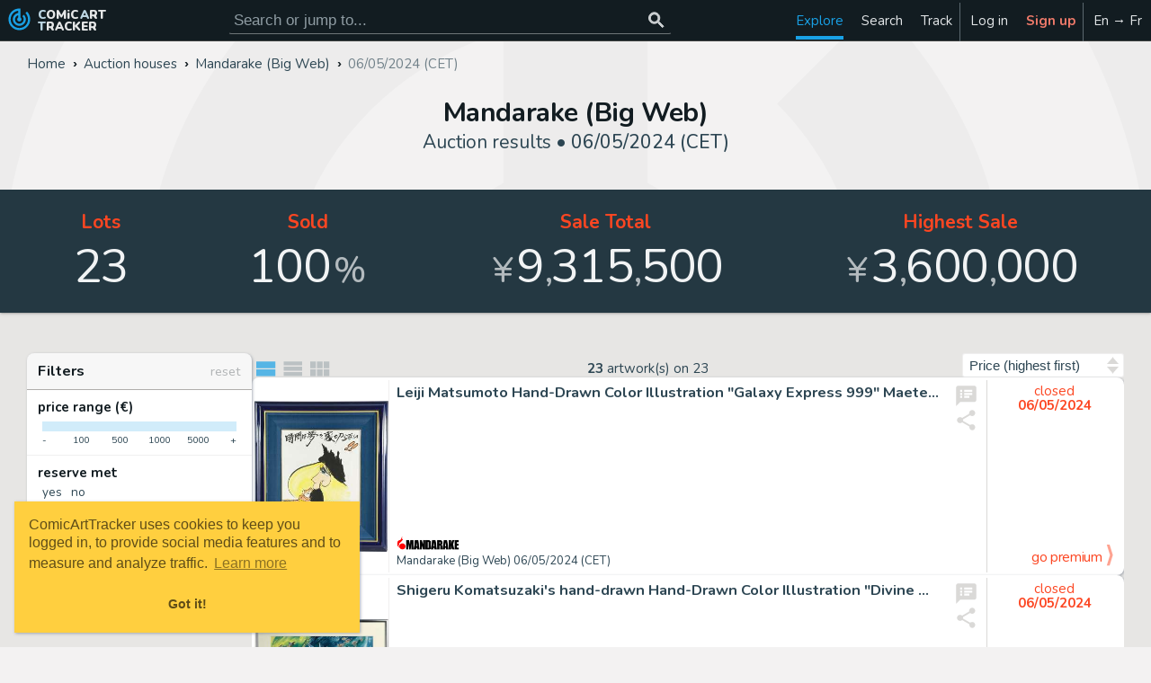

--- FILE ---
content_type: text/html; charset=UTF-8
request_url: https://comicarttracker.com/mandarake-big-web-auctions/2024-05-06?results
body_size: 12274
content:

<!DOCTYPE html><html class='lm' xmlns='http://www.w3.org/1999/xhtml' lang='en' xml:lang='en'><head><meta http-equiv='Content-Type' content='text/html; charset=utf-8'><base href='https://comicarttracker.com/'><meta name='viewport' content='width=device-width, initial-scale=1.0'><link rel='preconnect' href='https://cdn.comicarttracker.com'><link rel='preload' as='script' href='https://cdn.comicarttracker.com/catrackr_v439.min.js'><link rel='preload' as='font' href='https://fonts.gstatic.com/s/nunito/v26/XRXV3I6Li01BKofINeaBTMnFcQ.woff2' crossorigin><link rel='stylesheet' type='text/css' media='screen' href='https://cdn.comicarttracker.com/catrackr_v439.min.css'><link rel='apple-touch-icon' href='apple-touch-icon.png?v=439'><link rel='icon' href='favicon.ico?v=439' sizes='48x48'><link rel='icon' href='favicon.svg?v=439' sizes='any' type='image/svg+xml'><link rel='dns-prefetch' href='https://i.ebayimg.com'><title>Mandarake (Big Web) Auction Results - 06/05/2024 (CET) | ComicArtTracker</title><meta name='description' content="Browse results from Mandarake (Big Web) original comic artworks auction on 06/05/2024 (CET). Track and share the art you like, get email notifications for your favorite keyword searches, and more!"><meta name='keywords' content="Mandarake (Big Web), Mandarake (Big Web) auction results, auction archive, comic art, original comic art, comic artworks, comic book art, comic book art for sale, comic art value, illustration, original cover art, original splash page art"><meta name='color-scheme' content='dark light'><meta property='twitter:site' content='@comicarttracker'><meta property='twitter:card' content="summary"><meta property='og:site_name' content='ComicArtTracker'><meta property='og:url' content="https://comicarttracker.com/mandarake-big-web-auctions/2024-05-06"><meta property='og:type' content='article'><meta property='og:title' content="Mandarake (Big Web) Auction Results - 06/05/2024 (CET)"><meta property='og:description' content="Browse results from Mandarake (Big Web) original comic artworks auction on 06/05/2024 (CET). Track and share the art you like, get email notifications for your favorite keyword searches, and more!"><meta property='og:image' content="https://img.mandarake.co.jp/aucimg/3/1/9/8/0002493198.jpeg"><meta property='og:locale' content='en_US'><meta property='og:locale:alternate' content='fr_FR'><link rel='canonical' href='https://comicarttracker.com/mandarake-big-web-auctions/2024-05-06'><link rel='alternate' hreflang='en' href='https://comicarttracker.com/mandarake-big-web-auctions/2024-05-06'><link rel='alternate' hreflang='fr' href='https://comicarttracker.com/mandarake-big-web-encheres/2024-05-06'></head><body><svg aria-hidden="true" style="position:absolute;width:0;height:0;overflow:hidden;" version="1.1" xmlns="http://www.w3.org/2000/svg" xmlns:xlink="http://www.w3.org/1999/xlink"><defs><symbol id="icon-track_changes" viewBox="0 0 24 24"><path d="M19.1 4.9c1.8 1.8 2.9 4.3 2.9 7.1 0 5.5-4.5 10-10 10s-10-4.5-10-10 4.5-10 10-10h1v8.3c0.6 0.3 1 1 1 1.7 0 1.1-0.9 2-2 2s-2-0.9-2-2c0-0.7 0.4-1.4 1-1.7v-2.1c-1.7 0.5-3 2-3 3.8 0 2.2 1.8 4 4 4s4-1.8 4-4c0-1.1-0.5-2.1-1.2-2.8l1.4-1.4c1.1 1.1 1.8 2.6 1.8 4.2 0 3.3-2.7 6-6 6s-6-2.7-6-6c0-3 2.2-5.4 5-5.9v-2c-3.9 0.5-7 3.8-7 7.9 0 4.4 3.6 8 8 8s8-3.6 8-8c0-2.2-0.9-4.2-2.3-5.7z"/></symbol><symbol id="icon-search" viewBox="0 0 24 24"><path d="M9.5 14c2.5 0 4.5-2 4.5-4.5s-2-4.5-4.5-4.5-4.5 2-4.5 4.5 2 4.5 4.5 4.5zM15.5 14l5 5-1.5 1.5-5-5v-0.8l-0.3-0.3c-1.1 1-2.6 1.5-4.2 1.5-3.6 0-6.5-2.9-6.5-6.5s2.9-6.5 6.5-6.5 6.5 2.9 6.5 6.5c0 1.6-0.6 3.1-1.5 4.2l0.3 0.3h0.8z"/></symbol><symbol id="icon-add" viewBox="0 0 24 24"><path d="M19 13h-6v6h-2v-6h-6v-2h6v-6h2v6h6v2z"/></symbol><symbol id="icon-star" viewBox="0 0 24 24"><path d="M12 17.3l-6.2 3.8 1.6-7-5.4-4.7 7.2-0.6 2.8-6.6 2.8 6.6 7.2 0.6-5.4 4.7 1.6 7z"/></symbol><symbol id="icon-facebook" viewBox="0 0 16 28"><path d="M15 0.2v4.1h-2.5c-1.9 0-2.3 0.9-2.3 2.3v3h4.6l-0.6 4.6h-4v11.9h-4.8v-11.9h-4v-4.6h4v-3.4c0-4 2.4-6.1 6-6.1 1.7 0 3.1 0.1 3.6 0.2z"/></symbol><symbol id="icon-notification" viewBox="0 0 24 24"><path d="M12.2 22.7c0-0.1-0.1-0.2-0.2-0.2-1.1 0-1.9-0.9-1.9-1.9 0-0.1-0.1-0.2-0.2-0.2s-0.2 0.1-0.2 0.2c0 1.3 1.1 2.4 2.4 2.4 0.1 0 0.2-0.1 0.2-0.2zM3.3 18.9h17.4c-2.4-2.7-3.6-6.4-3.6-11.1 0-1.7-1.6-4.3-5.1-4.3s-5.1 2.6-5.1 4.3c0 4.8-1.2 8.4-3.6 11.1zM23.1 18.9c0 0.9-0.8 1.7-1.7 1.7h-6c0 1.9-1.5 3.4-3.4 3.4s-3.4-1.5-3.4-3.4h-6c-0.9 0-1.7-0.8-1.7-1.7 2-1.7 4.3-4.7 4.3-11.1 0-2.6 2.1-5.4 5.7-5.9-0.1-0.2-0.1-0.3-0.1-0.5 0-0.7 0.6-1.3 1.3-1.3s1.3 0.6 1.3 1.3c0 0.2 0 0.4-0.1 0.5 3.5 0.5 5.7 3.3 5.7 5.9 0 6.5 2.3 9.5 4.3 11.1z"/></symbol><symbol id="icon-settings" viewBox="0 0 24 28"><path d="M16 14c0-2.2-1.8-4-4-4s-4 1.8-4 4 1.8 4 4 4 4-1.8 4-4zM24 12.3v3.5c0 0.2-0.2 0.5-0.4 0.6l-2.9 0.4c-0.2 0.5-0.4 1-0.6 1.4 0.5 0.8 1.1 1.5 1.7 2.2 0.1 0.1 0.2 0.3 0.2 0.4s0 0.3-0.1 0.4c-0.4 0.5-2.5 2.8-3 2.8-0.1 0-0.3-0.1-0.4-0.1l-2.2-1.7c-0.5 0.2-0.9 0.4-1.4 0.6-0.1 1-0.2 2-0.5 2.9-0.1 0.3-0.3 0.4-0.6 0.4h-3.5c-0.3 0-0.5-0.2-0.6-0.5l-0.4-2.9c-0.5-0.2-1-0.3-1.4-0.6l-2.2 1.7c-0.1 0.1-0.2 0.1-0.4 0.1s-0.3-0.1-0.4-0.2c-0.8-0.7-1.9-1.7-2.6-2.6-0.1-0.1-0.1-0.2-0.1-0.4 0-0.1 0-0.2 0.1-0.4 0.5-0.7 1.1-1.4 1.6-2.1-0.3-0.5-0.5-1-0.6-1.5l-2.9-0.4c-0.3 0-0.5-0.3-0.5-0.6v-3.5c0-0.2 0.2-0.5 0.4-0.6l2.9-0.4c0.2-0.5 0.4-1 0.6-1.4-0.5-0.7-1.1-1.5-1.7-2.2-0.1-0.1-0.2-0.2-0.2-0.4s0.1-0.2 0.1-0.4c0.4-0.5 2.5-2.8 3-2.8 0.1 0 0.3 0.1 0.4 0.2l2.2 1.7c0.5-0.2 0.9-0.4 1.4-0.6 0.1-1 0.2-2 0.5-2.9 0.1-0.2 0.3-0.4 0.6-0.4h3.5c0.3 0 0.5 0.2 0.6 0.5l0.4 2.9c0.5 0.2 1 0.3 1.4 0.6l2.2-1.7c0.1-0.1 0.2-0.1 0.4-0.1s0.3 0.1 0.4 0.2c0.8 0.8 1.9 1.7 2.6 2.7 0.1 0.1 0.1 0.2 0.1 0.3 0 0.1 0 0.3-0.1 0.4-0.5 0.7-1.1 1.4-1.6 2.1 0.3 0.5 0.5 1 0.6 1.5l2.9 0.4c0.3 0 0.5 0.3 0.5 0.6z"/></symbol><symbol id="icon-favorite" viewBox="0 0 24 24"><path d="M12 21.3l-1.5-1.3c-5.2-4.7-8.5-7.7-8.5-11.5 0-3.1 2.4-5.5 5.5-5.5 1.7 0 3.4 0.8 4.5 2.1 1.1-1.3 2.8-2.1 4.5-2.1 3.1 0 5.5 2.4 5.5 5.5 0 3.8-3.4 6.9-8.5 11.6z"/></symbol><symbol id="icon-explore" viewBox="0 0 32 32"><path d="M9.1 23l9.8-4 4-9.9-9.9 3.9-3.9 10zM16 14c1.1 0 2 0.9 2 2s-0.9 2-2 2-2-0.9-2-2 0.9-2 2-2zM16 0c-8.8 0-16 7.2-16 16s7.2 16 16 16 16-7.2 16-16-7.2-16-16-16zM16.1 28c-6.6 0-12-5.4-12-12s5.4-12 12-12c6.6 0 12 5.4 12 12s-5.4 12-12 12z"/></symbol><symbol id="icon-C" viewBox="0 0 20 20"><path d="M19.6 5.8c0-0.5-0.5-0.8-0.9-0.7-1.7 0.3-5.8 1.9-8.7 1.9s-6.9-1.6-8.7-1.9c-0.5-0.1-0.9 0.3-0.9 0.7-0.1 1.5-0.4 5.6-0.4 6.2 0 0.8 3.5 2.7 6 2.7 2.5 0 3-2.7 4-2.7s1.5 2.7 4 2.7c2.5 0 6-1.9 6-2.7 0-0.6-0.3-4.7-0.4-6.2zM7.7 10.7c-0.4 0.3-1.3 1.1-2.5 0.8s-1.9-1.3-2.2-1.8c-0.1-0.1 0-0.2 0-0.3 0.4-0.3 1.3-1.1 2.5-0.8s1.9 1.3 2.2 1.8c0.1 0.1 0 0.2 0 0.3zM17 9.8c-0.2 0.4-1 1.5-2.2 1.8s-2.2-0.5-2.5-0.8c-0.1-0.1-0.1-0.2 0-0.3 0.2-0.4 1-1.5 2.2-1.8s2.2 0.5 2.5 0.8c0.1 0.1 0.1 0.2 0 0.3z"/></symbol><symbol id="icon-A" viewBox="0 0 24 24"><path d="M17.5 12c0.8 0 1.5-0.7 1.5-1.5s-0.7-1.5-1.5-1.5-1.5 0.7-1.5 1.5 0.7 1.5 1.5 1.5zM14.5 8c0.8 0 1.5-0.7 1.5-1.5s-0.7-1.5-1.5-1.5-1.5 0.7-1.5 1.5 0.7 1.5 1.5 1.5zM9.5 8c0.8 0 1.5-0.7 1.5-1.5s-0.7-1.5-1.5-1.5-1.5 0.7-1.5 1.5 0.7 1.5 1.5 1.5zM6.5 12c0.8 0 1.5-0.7 1.5-1.5s-0.7-1.5-1.5-1.5-1.5 0.7-1.5 1.5 0.7 1.5 1.5 1.5zM12 3c5 0 9 3.6 9 8 0 2.8-2.2 5-5 5h-1.7c-0.8 0-1.5 0.7-1.5 1.5 0 0.4 0.1 0.7 0.4 1s0.4 0.7 0.4 1c0 0.8-0.7 1.5-1.5 1.5-5 0-9-4-9-9s4-9 9-9z"/></symbol><symbol id="icon-S" viewBox="0 0 26 28"><path d="M25.6 7.5c0.4 0.6 0.5 1.3 0.3 2l-4.3 14.2c-0.4 1.3-1.8 2.4-3.1 2.4h-14.4c-1.6 0-3.3-1.3-3.9-2.9-0.2-0.7-0.2-1.4 0-2 0-0.3 0.1-0.6 0.1-1 0-0.2-0.1-0.5-0.1-0.6 0.1-0.4 0.4-0.6 0.6-1.1 0.5-0.8 1-2 1.2-2.9 0.1-0.3-0.1-0.6 0-0.9 0.1-0.3 0.4-0.5 0.5-0.8 0.4-0.7 1-2.1 1-2.8 0-0.3-0.1-0.7 0-0.9 0.1-0.4 0.5-0.5 0.7-0.8 0.4-0.5 1-2 1.1-2.8 0-0.3-0.1-0.5-0.1-0.8 0.1-0.3 0.4-0.6 0.7-1 0.7-1 0.8-3.1 2.8-2.5l0 0c0.3-0.1 0.5-0.1 0.8-0.1h11.9c0.7 0 1.4 0.3 1.8 0.9 0.4 0.6 0.5 1.3 0.3 2l-4.3 14.2c-0.7 2.4-1.1 2.9-3.1 2.9h-13.6c-0.2 0-0.5 0-0.6 0.2-0.1 0.2-0.1 0.3 0 0.7 0.3 0.9 1.4 1.1 2.3 1.1h14.4c0.6 0 1.3-0.3 1.4-0.9l4.7-15.4c0.1-0.3 0.1-0.6 0.1-0.9 0.4 0.1 0.7 0.4 0.9 0.7zM9 7.5c-0.1 0.3 0.1 0.5 0.3 0.5h9.5c0.3 0 0.6-0.2 0.7-0.5l0.3-1c0.1-0.3-0.1-0.5-0.3-0.5h-9.5c-0.3 0-0.6 0.2-0.7 0.5zM7.7 11.5c-0.1 0.3 0.1 0.5 0.3 0.5h9.5c0.3 0 0.6-0.2 0.7-0.5l0.3-1c0.1-0.3-0.1-0.5-0.3-0.5h-9.5c-0.3 0-0.6 0.2-0.7 0.5z"/></symbol><symbol id="icon-shopping_cart" viewBox="0 0 24 24"><path d="M17 18c1.1 0 2 0.9 2 2s-0.9 2-2 2-2-0.9-2-2 0.9-2 2-2zM1 2h3.3l0.9 2h14.8c0.6 0 1 0.5 1 1 0 0.2 0 0.3-0.1 0.5l-3.6 6.5c-0.3 0.6-1 1-1.7 1h-7.5l-0.9 1.6 0 0.1c0 0.1 0.1 0.2 0.2 0.2h11.6v2h-12c-1.1 0-2-0.9-2-2 0-0.3 0.1-0.7 0.2-0.9l1.4-2.5-3.6-7.6h-2v-2zM7 18c1.1 0 2 0.9 2 2s-0.9 2-2 2-2-0.9-2-2 0.9-2 2-2z"/></symbol><symbol id="icon-gavel" viewBox="0 0 24 24"><path d="M3.8 9.5l5.6 5.7-2.8 2.8-5.7-5.6zM12.3 1l5.6 5.7-2.8 2.8-5.7-5.6zM5.3 8.1l2.8-2.8 14.2 14.2-2.8 2.8zM1 21h12v2h-12v-2z"/></symbol><symbol id="icon-store_mall_directory" viewBox="0 0 24 24"><path d="M12 18v-4h-6v4h6zM21 14h-1v6h-2v-6h-4v6h-10v-6h-1v-2l1-5h16l1 5v2zM20 4v2h-16v-2h16z"/></symbol><symbol id="icon-ebay" viewBox="0 0 512 512"><style>.a{fill:#808087;}.b{fill:#545459;}</style><rect x="10.2" y="168.2" width="119.3" height="243.7" fill="#EA163F"/><rect x="382.5" y="168.2" width="119.3" height="243.7" fill="#75CB08"/><rect x="256" y="168.2" width="126.5" height="243.7" fill="#F69F2A"/><rect x="129.5" y="168.2" width="126.5" height="243.7" fill="#528DDE"/><rect x="10.2" y="411.9" width="491.6" height="86.4" class="a"/><rect x="10.2" y="116.8" width="491.6" height="51.5" class="a"/><path d="M512 116.8c0-5.6-4.6-10.2-10.2-10.2H368.9C363.7 48.9 315 3.5 256 3.5S148.3 48.9 143.1 106.6H10.2C4.6 106.6 0 111.2 0 116.8V498.3c0 5.6 4.6 10.2 10.2 10.2h491.6c5.6 0 10.2-4.6 10.2-10.2V116.8zM266.2 401.7V178.4h106.1v223.3H266.2zM139.7 401.7V178.4h106.1v223.3H139.7zM20.4 401.7V178.4h98.9v223.3H20.4zM392.7 178.4h98.9v223.3h-98.9V178.4zM256 23.9c47.8 0 87.3 36.3 92.4 82.7H163.6C168.7 60.1 208.2 23.9 256 23.9zM20.4 158v-31.1h471.2v31.1H20.4zM491.6 422.1v66H20.4v-66H491.6z" class="b"/><path d="M215.2 453.9H45.9c-5.6 0-10.2 4.6-10.2 10.2 0 5.6 4.6 10.2 10.2 10.2h169.3c5.6 0 10.2-4.6 10.2-10.2C225.4 458.4 220.8 453.9 215.2 453.9z" class="b"/><path d="M255 453.9h-6.1c-5.6 0-10.2 4.6-10.2 10.2 0 5.6 4.6 10.2 10.2 10.2h6.1c5.6 0 10.2-4.6 10.2-10.2C265.2 458.4 260.6 453.9 255 453.9z" class="b"/></symbol><symbol id="icon-filter_list" viewBox="0 0 24 24"><path d="M6 13v-2h12v2h-12zM3 6h18v2h-18v-2zM10 18v-2h4v2h-4z"/></symbol><symbol id="icon-hashtag" viewBox="0 0 28 28"><path d="M15.5 16l1-4h-4l-1 4h4zM27.5 8.1l-0.9 3.5c-0.1 0.2-0.2 0.4-0.5 0.4h-5.1l-1 4h4.9c0.2 0 0.3 0.1 0.4 0.2 0.1 0.1 0.1 0.3 0.1 0.4l-0.9 3.5c0 0.2-0.2 0.4-0.5 0.4h-5.1l-1.3 5.1c-0.1 0.2-0.3 0.4-0.5 0.4h-3.5c-0.2 0-0.3-0.1-0.4-0.2-0.1-0.1-0.1-0.3-0.1-0.4l1.2-4.9h-4l-1.3 5.1c-0.1 0.2-0.3 0.4-0.5 0.4h-3.5c-0.1 0-0.3-0.1-0.4-0.2-0.1-0.1-0.1-0.3-0.1-0.4l1.2-4.9h-4.9c-0.2 0-0.3-0.1-0.4-0.2-0.1-0.1-0.1-0.3-0.1-0.4l0.9-3.5c0.1-0.2 0.3-0.4 0.5-0.4h5.1l1-4h-4.9c-0.2 0-0.3-0.1-0.4-0.2-0.1-0.1-0.1-0.3-0.1-0.4l0.9-3.5c0-0.2 0.3-0.4 0.5-0.4h5.1l1.3-5.1c0.1-0.2 0.3-0.4 0.5-0.4h3.5c0.1 0 0.3 0.1 0.4 0.2 0.1 0.1 0.1 0.3 0.1 0.4l-1.2 4.9h4l1.3-5.1c0.1-0.2 0.3-0.4 0.5-0.4h3.5c0.1 0 0.3 0.1 0.4 0.2 0.1 0.1 0.1 0.3 0.1 0.4l-1.2 4.9h4.9c0.2 0 0.3 0.1 0.4 0.2 0.1 0.1 0.1 0.3 0.1 0.4z"/></symbol><symbol id="icon-ellipsis-v" viewBox="0 0 3 14"><path d="M3 9.8v1.5c0 0.4-0.3 0.8-0.7 0.8h-1.5c-0.4 0-0.7-0.3-0.7-0.7v-1.5c0-0.4 0.3-0.7 0.8-0.7h1.5c0.4 0 0.8 0.3 0.8 0.8zM3 5.8v1.5c0 0.4-0.3 0.8-0.7 0.8h-1.5c-0.4 0-0.7-0.3-0.7-0.7v-1.5c0-0.4 0.3-0.7 0.8-0.7h1.5c0.4 0 0.8 0.3 0.8 0.8zM3 1.8v1.5c0 0.4-0.3 0.8-0.7 0.8h-1.5c-0.4 0-0.7-0.3-0.7-0.7v-1.5c0-0.4 0.3-0.7 0.8-0.7h1.5c0.4 0 0.8 0.3 0.8 0.8z"/></symbol><symbol id="icon-speaker_notes" viewBox="0 0 24 24"><path d="M18 8v-2h-8v2h8zM18 11v-2h-8v2h8zM15 14v-2h-5v2h5zM8 8v-2h-2v2h2zM8 11v-2h-2v2h2zM8 14v-2h-2v2h2zM20 2c1.1 0 2 0.9 2 2v12c0 1.1-0.9 2-2 2h-14l-4 4v-18c0-1.1 0.9-2 2-2h16z"/></symbol><symbol id="icon-login" viewBox="0 0 28 24"><path d="M18.5 14c0 0.3-0.1 0.5-0.3 0.7l-8.5 8.5c-0.2 0.2-0.4 0.3-0.7 0.3-0.5 0-1-0.5-1-1v-4.5h-7c-0.5 0-1-0.5-1-1v-6c0-0.5 0.5-1 1-1h7v-4.5c0-0.5 0.5-1 1-1 0.3 0 0.5 0.1 0.7 0.3l8.5 8.5c0.2 0.2 0.3 0.4 0.3 0.7zM24 8.5v11c0 2.5-2 4.5-4.5 4.5h-5c-0.3 0-0.5-0.2-0.5-0.5 0-0.4-0.2-1.5 0.5-1.5h5c1.4 0 2.5-1.1 2.5-2.5v-11c0-1.4-1.1-2.5-2.5-2.5h-4.5c-0.4 0-1 0.1-1-0.5 0-0.4-0.2-1.5 0.5-1.5h5c2.5 0 4.5 2 4.5 4.5z"/></symbol><symbol id="icon-signup" viewBox="0 0 27 24"><path d="M9.4 12c-2.8 0-5.1-2.3-5.1-5.1s2.3-5.1 5.1-5.1 5.1 2.3 5.1 5.1-2.3 5.1-5.1 5.1zM22.3 13.7h4.7c0.2 0 0.4 0.2 0.4 0.4v2.6c0 0.2-0.2 0.4-0.4 0.4h-4.7v4.7c0 0.2-0.2 0.4-0.4 0.4h-2.6c-0.2 0-0.4-0.2-0.4-0.4v-4.7h-4.7c-0.2 0-0.4-0.2-0.4-0.4v-2.6c0-0.2 0.2-0.4 0.4-0.4h4.7v-4.7c0-0.2 0.2-0.4 0.4-0.4h2.6c0.2 0 0.4 0.2 0.4 0.4v4.7zM12.4 16.7c0 0.9 0.8 1.7 1.7 1.7h3.4v3.2c-0.7 0.5-1.5 0.7-2.3 0.7h-11.7c-2.1 0-3.6-1.3-3.6-3.5 0-3 0.7-7.7 4.6-7.7 0.2 0 0.4 0.1 0.5 0.2 1.3 1 2.6 1.6 4.3 1.6s3-0.6 4.3-1.6c0.2-0.1 0.3-0.2 0.5-0.2 1.1 0 2.1 0.4 2.9 1.3h-3c-0.9 0-1.7 0.8-1.7 1.7v2.6z"/></symbol><symbol id="icon-share" viewBox="0 0 24 24"><path d="M18 16.1c1.6 0 2.9 1.3 2.9 2.9s-1.3 3-2.9 3-2.9-1.4-2.9-3c0-0.2 0-0.5 0-0.7l-7.1-4.1c-0.6 0.5-1.3 0.8-2.1 0.8-1.6 0-3-1.4-3-3s1.4-3 3-3c0.8 0 1.5 0.3 2.1 0.8l7-4.1c0-0.2-0.1-0.5-0.1-0.7 0-1.6 1.4-3 3-3s3 1.4 3 3-1.4 3-3 3c-0.8 0-1.5-0.3-2.1-0.8l-7 4.1c0 0.2 0.1 0.5 0.1 0.7s0 0.5-0.1 0.7l7.1 4.1c0.5-0.5 1.2-0.7 2-0.7z"/></symbol><symbol id="icon-twitter" viewBox="0 0 26 28"><path d="M25.3 6.4c-0.7 1-1.5 1.9-2.5 2.6 0 0.2 0 0.4 0 0.7 0 6.7-5.1 14.4-14.4 14.4-2.9 0-5.5-0.8-7.7-2.3 0.4 0 0.8 0.1 1.2 0.1 2.4 0 4.5-0.8 6.3-2.2-2.2 0-4.1-1.5-4.7-3.5 0.3 0 0.6 0.1 1 0.1 0.5 0 0.9-0.1 1.3-0.2-2.3-0.5-4-2.5-4-5v-0.1c0.7 0.4 1.5 0.6 2.3 0.6-1.4-0.9-2.2-2.5-2.2-4.2 0-0.9 0.3-1.8 0.7-2.5 2.5 3.1 6.2 5.1 10.4 5.3-0.1-0.4-0.1-0.8-0.1-1.2 0-2.8 2.3-5 5-5 1.5 0 2.8 0.6 3.7 1.6 1.1-0.2 2.2-0.6 3.2-1.2-0.4 1.2-1.2 2.2-2.2 2.8 1-0.1 2-0.4 2.9-0.8z"/></symbol><symbol id="icon-whatsapp" viewBox="0 0 32 32"><path d="M27.3 4.7c-3-3-7-4.6-11.2-4.6-8.7 0-15.8 7.1-15.8 15.9 0 2.8 0.7 5.5 2.1 7.9l-2.2 8.2 8.4-2.2c2.3 1.3 4.9 1.9 7.6 1.9h0c0 0 0 0 0 0 8.7 0 15.9-7.1 15.9-15.9 0-4.2-1.6-8.2-4.6-11.2zM16.1 29.1v0c-2.4 0-4.7-0.6-6.7-1.8l-0.5-0.3-5 1.3 1.3-4.9-0.3-0.5c-1.3-2.1-2-4.5-2-7 0-7.3 5.9-13.2 13.2-13.2 3.5 0 6.8 1.4 9.3 3.9 2.5 2.5 3.9 5.8 3.9 9.3 0 7.3-5.9 13.2-13.2 13.2zM23.3 19.2c-0.4-0.2-2.3-1.2-2.7-1.3s-0.6-0.2-0.9 0.2c-0.3 0.4-1 1.3-1.3 1.6-0.2 0.3-0.5 0.3-0.9 0.1s-1.7-0.6-3.2-2c-1.2-1-2-2.3-2.2-2.7s0-0.6 0.2-0.8c0.2-0.2 0.4-0.5 0.6-0.7s0.3-0.4 0.4-0.7c0.1-0.3 0.1-0.5 0-0.7s-0.9-2.1-1.2-2.9c-0.3-0.8-0.6-0.7-0.9-0.7-0.2 0-0.5 0-0.8 0s-0.7 0.1-1.1 0.5c-0.4 0.4-1.4 1.4-1.4 3.3s1.4 3.8 1.6 4.1c0.2 0.3 2.8 4.3 6.8 6 0.9 0.4 1.7 0.7 2.3 0.8 1 0.3 1.8 0.3 2.5 0.2 0.8-0.1 2.3-1 2.7-1.9s0.3-1.7 0.2-1.9c-0.1-0.2-0.4-0.3-0.8-0.5z"/></symbol><symbol id="icon-loyalty" viewBox="0 0 24 24"><path d="M17.3 15.3c0.5-0.5 0.8-1.1 0.8-1.8 0-1.4-1.1-2.5-2.5-2.5-0.7 0-1.3 0.2-1.8 0.7l-0.7 0.8-0.7-0.7c-0.5-0.5-1.1-0.7-1.8-0.7-1.4 0-2.5 1.1-2.5 2.5 0 0.7 0.2 1.3 0.7 1.8l4.3 4.3zM5.5 7c0.8 0 1.5-0.7 1.5-1.5s-0.7-1.5-1.5-1.5-1.5 0.7-1.5 1.5 0.7 1.5 1.5 1.5zM21.4 11.6c0.4 0.4 0.6 0.8 0.6 1.4s-0.2 1-0.6 1.4l-7 7c-0.4 0.4-0.8 0.6-1.4 0.6s-1-0.2-1.4-0.6l-9-9c-0.4-0.4-0.6-0.8-0.6-1.4v-7c0-1.1 0.9-2 2-2h7c0.6 0 1 0.2 1.4 0.6z"/></symbol><symbol id="icon-ban" viewBox="0 0 21 24"><path d="M17.571 11.96c0-1.46-0.429-2.813-1.165-3.951l-10.098 10.085c1.152 0.75 2.518 1.192 3.978 1.192 4.018 0 7.286-3.281 7.286-7.326zM4.192 15.964l10.112-10.098c-1.152-0.777-2.531-1.219-4.018-1.219-4.018 0-7.286 3.281-7.286 7.313 0 1.487 0.442 2.853 1.192 4.004zM20.571 11.96c0 5.705-4.607 10.326-10.286 10.326s-10.286-4.621-10.286-10.326c0-5.692 4.607-10.313 10.286-10.313s10.286 4.621 10.286 10.313z"/></symbol><symbol id="icon-close" viewBox="0 0 24 24"><path d="M19 6l-6 6 6 6-1 1-6-6-6 6-1-1 6-6-6-6 1-1 6 6 6-6z"/></symbol><symbol id="icon-check" viewBox="0 0 24 24"><path d="M9 16l11-11 1 1-12 12-6-6 1-1z"/></symbol><symbol id="icon-visibility" viewBox="0 0 24 24"><path d="M12 9c1.6 0 3 1.4 3 3s-1.4 3-3 3-3-1.4-3-3 1.4-3 3-3zM12 17c2.8 0 5-2.2 5-5s-2.2-5-5-5-5 2.3-5 5 2.3 5 5 5zM12 4.5c5 0 9.3 3.1 11 7.5-1.7 4.4-6 7.5-11 7.5s-9.3-3.1-11-7.5c1.7-4.4 6-7.5 11-7.5z"/></symbol><symbol id="icon-list" viewBox="0 0 28 28"><path d="M4.6 5.9h19.9v7h-19.9v-7zM4.6 21v-7h19.9v7h-19.9z"/></symbol><symbol id="icon-clist" viewBox="-2 -2.5 34 41"><path d="M2 6h28v6h-28zM2 14h28v6h-28zM2 22h28v6h-28z"/></symbol><symbol id="icon-glist" viewBox="0 0 28 28"><path d="M18.6 5.9h5.9v7h-5.9v-7zM11.6 12.9v-7h5.9v7h-5.9zM18.6 21v-7h5.9v7h-5.9zM11.6 21v-7h5.9v7h-5.9zM4.6 21v-7h5.9v7h-5.9zM4.6 12.9v-7h5.9v7h-5.9z"/></symbol></defs></svg><header><a class='logo' href='./en' title='Looking for original comic artworks?'><svg class='logo'><use xlink:href='#icon-track_changes'></use></svg><div class='title cat'><span>COMiC</span><span>ART</span><span>TRACKER</span></div></a><div class='srchbar'><form class='srchform' action='./search' role='search' method='post'><input class='srchinp' type='search' name='srchtxt' data-sugg='hd' aria-label='Search for original comic art' placeholder='Search or jump to...'  /><button type='submit' name='srch' aria-label='Search or jump to...' disabled><svg class='srchbar'><use xlink:href='#icon-search'></use></svg></button><div class='suggestions shtlbr hd'></div></form></div><ul id='main-menu'><li class='menuitem home'><a href='./'><svg aria-label='Home' class='menusvg'><use xlink:href='#icon-track_changes'/></svg><span>Home</span></a></li><li class='menuitem active dropdown'><a href='./new-original-art'><svg aria-label='Explore' class='menusvg'><use xlink:href='#icon-explore'/></svg><span>Explore</span></a><ul class='shbr'><li class='subitem'><a class='sia' href='./new-original-art'>New&nbsp;comic art</a></li><li class='subitem'><a class='sia' href='./new-art-by-source'>New&nbsp;comic art&nbsp;by&nbsp;source</a></li><li class='subitem'><a class='sia' href='./trends'>Trending searches</a></li><li class='subitem'><a class='sia' href='./comic-art-weekly'>Weekly summary</a></li><li class='subitem'><hr/></li><li class='subitem'><span>Auctions</span></li><li class='subitem'><a class='sia' href='./auctions/calendar'>Auctions calendar</a></li><li class='subitem'><a class='sia' href='./auctions/results'>Auctions results</a></li><li class='subitem'><a class='sia' href='./auctions/top-prices'>Top prices</a></li><li class='subitem'><hr/></li><li class='subitem'><span>Marketplaces (eBay&hellip;)</span></li><li class='subitem'><a class='sia' href='./ebay-catawiki-mandarake-auctions'>Daily auctions</a></li><li class='subitem'><a class='sia' href='./ebay-buy-it-now'>eBay (buy it now)</a></li><li class='subitem'><hr/></li><li class='subitem'><span>Directories</span></li><li class='subitem'><a class='sia' href='./auction-houses'>Auction houses</a></li><li class='subitem'><a class='sia' href='./dealers'>Dealers & Marketplaces</a></li><li class='subitem'><a class='sia' href='./artists-characters-and-series'>Artists, Characters & Series</a></li></ul></li><li class='menuitem dropdown'><a href='./search'><svg aria-label='Search' class='menusvg'><use xlink:href='#icon-search'/></svg><span>Search</span></a><ul class='shbr'><li class='subitem'><a class='sia' href='./search'>Available art</a></li><li class='subitem'><a class='sia' href='./history'>Sold art</a></li></ul></li><li class='menuitem dropdown right sep'><a href='./tracked-art'><svg aria-label='Track' class='menusvg'><use xlink:href='#icon-favorite'/></svg><span>Track</span></a><ul class='shbr'><li class='subitem'><a class='sia' href='./tracked-art'>My tracked art</a></li><li class='subitem'><a class='sia' href='./suggested-art'>Shared with me</a></li></ul></li><li class='menuitem'><a href='./login' rel='nofollow'><svg aria-label='Log&nbsp;in' class='menusvg'><use xlink:href='#icon-login'/></svg><span>Log&nbsp;in</span></a></li><li class='menuitem red sep'><a href='./signup' rel='nofollow'><svg aria-label='Sign&nbsp;up' class='menusvg'><use xlink:href='#icon-signup'/></svg><span>Sign&nbsp;up</span></a></li></ul><ul id='second-menu'><li class='menuitem lang'><a href='./mandarake-big-web-encheres/2024-05-06?results'><span>En &#8594; Fr</span></a></li></ul></header><div class='content-title shb with-stats'><div class='wmbg'></div><nav class="breadcrumb"><ol><li><a href='./en' rel='nofollow'><span>Home</span></a></li><li><a href='./auction-houses'><span>Auction houses</span></a></li><li><a href='./mandarake-big-web-auctions'><span>Mandarake (Big Web)</span></a></li><li><span>06/05/2024 (CET)</span></li></ol></nav><script type='application/ld+json'>{"@context":"https:\/\/schema.org","@type":"BreadcrumbList","itemListElement":[{"@type":"ListItem","position":1,"name":"Home","item":"https:\/\/comicarttracker.com\/en"},{"@type":"ListItem","position":2,"name":"Auction houses","item":"https:\/\/comicarttracker.com\/auction-houses"},{"@type":"ListItem","position":3,"name":"Mandarake (Big Web)","item":"https:\/\/comicarttracker.com\/mandarake-big-web-auctions"}]}</script><h1>Mandarake (Big Web)</h1><h2>Auction results &bull; <b>06/05/2024 (CET)</b></h2><div class='wm-stats'><div class='arfig'><span class='bigcount stat4'>Lots</span><span class='bignumbers'>23</span></div><div class='arfig'><span class='bigcount stat4'>Sold</span><span class='bignumbers'>100<span class='ccy1'>%</span></span></div><div class='arfig'><span class='bigcount stat4'>Sale Total</span><span class='bignumbers'><span class='ccy1'>&yen;</span>9<span class='thsep'>,</span>315<span class='thsep'>,</span>500</span></div><div class='arfig'><span class='bigcount stat4'>Highest Sale</span><span class='bignumbers'><span class='ccy1'>&yen;</span>3<span class='thsep'>,</span>600<span class='thsep'>,</span>000</span></div></div></div><div class="content-items max88"><aside id='filters-list' class='block shtlbr'><div class='tabfilter'><div id='filter-btn'>Filters</div><span class='freset'>reset</span></div><div class='statusfilter'><h4>price range (&euro;)</h4><div class='mdfilt'><span class='dfilt' data-key='prc' data-val='0'></span><span class='dfilt' data-key='prc' data-val='1'></span><span class='dfilt' data-key='prc' data-val='2'></span><span class='dfilt' data-key='prc' data-val='3'></span><span class='dfilt' data-key='prc' data-val='4'></span></div><div class='mdtext'><div class='mp'>-</div><div class='text'>100</div><div class='text'>500</div><div class='text'>1000</div><div class='text'>5000</div><div class='mp'>+</div></div></div><div class='statusfilter'><h4>reserve&nbsp;met</h4><span class='filt' data-key='win' data-val='1'>yes</span><span class='filt' data-key='win' data-val='0'>no</span></div><div class='statusfilter'><h4>keyword</h4><input class='textfilt' type='text' id='itemfilter' name='itemfilter' aria-label='refine your search&hellip;' placeholder='refine your search&hellip;' autocomplete='off' /><span id='fnores'>no result / filter ignored</span></div></aside><section id='items-list' class='list-main'><div id='items-toolbar'><div id='disp_mode'><svg data-mode='list' class='sel'><use xlink:href='#icon-list'></use></svg><svg data-mode='condensed'><use xlink:href='#icon-clist'></use></svg><svg data-mode='gallery'><use xlink:href='#icon-glist'></use></svg></div><div id='artworks-count' class='invisible'><b>0</b><span class='short'>&nbsp;/&nbsp;</span><span class='long'> artwork(s) on </span><i>0</i></div><div class='sorters'><label for='sort-list'>Sort by</label><select id='sort-list' name='sort-list' aria-label='Sort by'><option value='' hidden>Price (highest first)</option><option value='10'>Popularity</option><option value='8'>Title (A to Z)</option><option value='9'>Title (Z to A)</option></select></div></div><article class='art shtlbr raw' id=732396361 style='--o:1;'><div class='_at'><img class='_ati l2 lc' data-src='https://cdn.comicarttracker.com/lc/_10/732396361.jpg' alt='Leiji Matsumoto Hand-Drawn Color Illustration "Galaxy Express 999" Maetel/Tetsuro Hoshino | Mandarake (Big Web)' style='aspect-ratio:auto 0.891;'/></div><div class='_ad'><a href='./premium-offer' class='_adt ell' rel='nofollow noopener external' target='_blank'>Leiji Matsumoto Hand-Drawn Color Illustration "Galaxy Express 999" Maetel/Tetsuro Hoshino</a><div class='_adst ell'></div><img class='l2 _adl' style='width:70px;' alt='Mandarake (Big Web)' data-src='https://cdn.comicarttracker.com/l/361.png'/><div class='_adi ell' style='--bb:var(--red);'><a href='./mandarake-big-web-auctions/2024-05-06?results' class='_adg' target='_blank'>Mandarake (Big Web) 06/05/2024 (CET)</a></div></div><div class='_aa'><svg class='actbtn viewdesc'><use xlink:href='#icon-speaker_notes'></use></svg><svg class='actbtn share'><use xlink:href='#icon-share'></use></svg><svg class='actbtn artdet'><use xlink:href='#icon-ellipsis-v'></use></svg></div><div class='_as stat4'><span class='_ass'>closed<b class='when'>06/05/2024</b></span><a class='_asgs stat4' title='View'><span class='_asp figs'><i>go premium</i></span></a></div></article><article class='art shtlbr raw' id=732513361 style='--o:2;'><div class='_at'><img class='_ati l2 lc' data-src='https://cdn.comicarttracker.com/lc/_16/732513361.jpg' alt='Shigeru Komatsuzaki’s hand-drawn Hand-Drawn Color Illustration "Divine Demon-Dragon Gaiking" 100 meters deep sea challenge | Mandarake (Big Web)' style='aspect-ratio:auto 1.216;'/></div><div class='_ad'><a href='./premium-offer' class='_adt ell' rel='nofollow noopener external' target='_blank'>Shigeru Komatsuzaki's hand-drawn Hand-Drawn Color Illustration "Divine Demon-Dragon Gaiking" 100 meters deep sea challenge</a><div class='_adst ell'></div><img class='l2 _adl' style='width:70px;' alt='Mandarake (Big Web)' data-src='https://cdn.comicarttracker.com/l/361.png'/><div class='_adi ell' style='--bb:var(--red);'><a href='./mandarake-big-web-auctions/2024-05-06?results' class='_adg' target='_blank'>Mandarake (Big Web) 06/05/2024 (CET)</a></div></div><div class='_aa'><svg class='actbtn viewdesc'><use xlink:href='#icon-speaker_notes'></use></svg><svg class='actbtn share'><use xlink:href='#icon-share'></use></svg><svg class='actbtn artdet'><use xlink:href='#icon-ellipsis-v'></use></svg></div><div class='_as stat4'><span class='_ass'>closed<b class='when'>06/05/2024</b></span><a class='_asgs stat4' title='View'><span class='_asp figs'><i>go premium</i></span></a></div></article><article class='art shtlbr raw' id=732463361 style='--o:3;'><div class='_at'><img class='_ati l2 lc' data-src='https://cdn.comicarttracker.com/lc/_03/732463361.jpg' alt='Rumiko Takahashi Hand-Drawn Shikishi "Maison Ikkoku" Kyoko Otonashi | Mandarake (Big Web)' style='aspect-ratio:auto 0.889;'/></div><div class='_ad'><a href='./premium-offer' class='_adt ell' rel='nofollow noopener external' target='_blank'>Rumiko Takahashi Hand-Drawn Shikishi "Maison Ikkoku" Kyoko Otonashi</a><div class='_adst ell'></div><img class='l2 _adl' style='width:70px;' alt='Mandarake (Big Web)' data-src='https://cdn.comicarttracker.com/l/361.png'/><div class='_adi ell' style='--bb:var(--red);'><a href='./mandarake-big-web-auctions/2024-05-06?results' class='_adg' target='_blank'>Mandarake (Big Web) 06/05/2024 (CET)</a></div></div><div class='_aa'><svg class='actbtn viewdesc'><use xlink:href='#icon-speaker_notes'></use></svg><svg class='actbtn share'><use xlink:href='#icon-share'></use></svg><svg class='actbtn artdet'><use xlink:href='#icon-ellipsis-v'></use></svg></div><div class='_as stat4'><span class='_ass'>closed<b class='when'>06/05/2024</b></span><a class='_asgs stat4' title='View'><span class='_asp figs'><i>go premium</i></span></a></div></article><article class='art shtlbr raw' id=732479361 style='--o:4;'><div class='_at'><img class='_ati l2 lc' data-src='https://cdn.comicarttracker.com/lc/_19/732479361.jpg' alt='Momoko Sakura Hand-Drawn Shikishi | Mandarake (Big Web)' style='aspect-ratio:auto 0.888;'/></div><div class='_ad'><a href='./premium-offer' class='_adt ell' rel='nofollow noopener external' target='_blank'>Momoko Sakura Hand-Drawn Shikishi</a><div class='_adst ell'></div><img class='l2 _adl' style='width:70px;' alt='Mandarake (Big Web)' data-src='https://cdn.comicarttracker.com/l/361.png'/><div class='_adi ell' style='--bb:var(--red);'><a href='./mandarake-big-web-auctions/2024-05-06?results' class='_adg' target='_blank'>Mandarake (Big Web) 06/05/2024 (CET)</a></div></div><div class='_aa'><svg class='actbtn viewdesc'><use xlink:href='#icon-speaker_notes'></use></svg><svg class='actbtn share'><use xlink:href='#icon-share'></use></svg><svg class='actbtn artdet'><use xlink:href='#icon-ellipsis-v'></use></svg></div><div class='_as stat4'><span class='_ass'>closed<b class='when'>06/05/2024</b></span><a class='_asgs stat4' title='View'><span class='_asp figs'><i>go premium</i></span></a></div></article><article class='art shtlbr raw' id=732514361 style='--o:5;'><div class='_at'><img class='_ati l2 lc' data-src='https://cdn.comicarttracker.com/lc/_17/732514361.jpg' alt='Shigeru Komatsuzaki hand-drawn Hand-Drawn Color Illustration "UFO Robo Grendizer" Screw Crusher Punch | Mandarake (Big Web)' style='aspect-ratio:auto 0.667;'/></div><div class='_ad'><a href='./premium-offer' class='_adt ell' rel='nofollow noopener external' target='_blank'>Shigeru Komatsuzaki hand-drawn Hand-Drawn Color Illustration "UFO Robo Grendizer" Screw Crusher Punch</a><div class='_adst ell'></div><img class='l2 _adl' style='width:70px;' alt='Mandarake (Big Web)' data-src='https://cdn.comicarttracker.com/l/361.png'/><div class='_adi ell' style='--bb:var(--red);'><a href='./mandarake-big-web-auctions/2024-05-06?results' class='_adg' target='_blank'>Mandarake (Big Web) 06/05/2024 (CET)</a></div></div><div class='_aa'><svg class='actbtn viewdesc'><use xlink:href='#icon-speaker_notes'></use></svg><svg class='actbtn share'><use xlink:href='#icon-share'></use></svg><svg class='actbtn artdet'><use xlink:href='#icon-ellipsis-v'></use></svg></div><div class='_as stat4'><span class='_ass'>closed<b class='when'>06/05/2024</b></span><a class='_asgs stat4' title='View'><span class='_asp figs'><i>go premium</i></span></a></div></article><article class='art shtlbr raw' id=732417361 style='--o:6;'><div class='_at'><img class='_ati l2 lc' data-src='https://cdn.comicarttracker.com/lc/_31/732417361.jpg' alt='Hideo Azuma’s Hand-Drawn Illustration Signed T-shirt "Mia-chan" | Mandarake (Big Web)' style='aspect-ratio:auto 1.238;'/></div><div class='_ad'><a href='./premium-offer' class='_adt ell' rel='nofollow noopener external' target='_blank'>Hideo Azuma's Hand-Drawn Illustration Signed T-shirt "Mia-chan"</a><div class='_adst ell'></div><img class='l2 _adl' style='width:70px;' alt='Mandarake (Big Web)' data-src='https://cdn.comicarttracker.com/l/361.png'/><div class='_adi ell' style='--bb:var(--red);'><a href='./mandarake-big-web-auctions/2024-05-06?results' class='_adg' target='_blank'>Mandarake (Big Web) 06/05/2024 (CET)</a></div></div><div class='_aa'><svg class='actbtn viewdesc'><use xlink:href='#icon-speaker_notes'></use></svg><svg class='actbtn share'><use xlink:href='#icon-share'></use></svg><svg class='actbtn artdet'><use xlink:href='#icon-ellipsis-v'></use></svg></div><div class='_as stat4'><span class='_ass'>closed<b class='when'>06/05/2024</b></span><a class='_asgs stat4' title='View'><span class='_asp figs'><i>go premium</i></span></a></div></article><article class='art shtlbr raw' id=732482361 style='--o:7;'><div class='_at'><img class='_ati l2 lc' data-src='https://cdn.comicarttracker.com/lc/_22/732482361.jpg' alt='Yoshikazu Yasuhiko Hand-Drawn Color Shikishi "Ando" | Mandarake (Big Web)' style='aspect-ratio:auto 0.884;'/></div><div class='_ad'><a href='./premium-offer' class='_adt ell' rel='nofollow noopener external' target='_blank'>Yoshikazu Yasuhiko Hand-Drawn Color Shikishi "Ando"</a><div class='_adst ell'></div><img class='l2 _adl' style='width:70px;' alt='Mandarake (Big Web)' data-src='https://cdn.comicarttracker.com/l/361.png'/><div class='_adi ell' style='--bb:var(--red);'><a href='./mandarake-big-web-auctions/2024-05-06?results' class='_adg' target='_blank'>Mandarake (Big Web) 06/05/2024 (CET)</a></div></div><div class='_aa'><svg class='actbtn viewdesc'><use xlink:href='#icon-speaker_notes'></use></svg><svg class='actbtn share'><use xlink:href='#icon-share'></use></svg><svg class='actbtn artdet'><use xlink:href='#icon-ellipsis-v'></use></svg></div><div class='_as stat4'><span class='_ass'>closed<b class='when'>06/05/2024</b></span><a class='_asgs stat4' title='View'><span class='_asp figs'><i>go premium</i></span></a></div></article><article class='art shtlbr raw' id=732433361 style='--o:8;'><div class='_at'><img class='_ati l2 lc' data-src='https://cdn.comicarttracker.com/lc/_10/732433361.jpg' alt='Rensuke Oshikiri Hand-Drawn Color Illustration "High Score Girl DASH" | Mandarake (Big Web)' style='aspect-ratio:auto 0.703;'/></div><div class='_ad'><a href='./premium-offer' class='_adt ell' rel='nofollow noopener external' target='_blank'>Rensuke Oshikiri Hand-Drawn Color Illustration "High Score Girl DASH"</a><div class='_adst ell'></div><img class='l2 _adl' style='width:70px;' alt='Mandarake (Big Web)' data-src='https://cdn.comicarttracker.com/l/361.png'/><div class='_adi ell' style='--bb:var(--red);'><a href='./mandarake-big-web-auctions/2024-05-06?results' class='_adg' target='_blank'>Mandarake (Big Web) 06/05/2024 (CET)</a></div></div><div class='_aa'><svg class='actbtn viewdesc'><use xlink:href='#icon-speaker_notes'></use></svg><svg class='actbtn share'><use xlink:href='#icon-share'></use></svg><svg class='actbtn artdet'><use xlink:href='#icon-ellipsis-v'></use></svg></div><div class='_as stat4'><span class='_ass'>closed<b class='when'>06/05/2024</b></span><a class='_asgs stat4' title='View'><span class='_asp figs'><i>go premium</i></span></a></div></article><article class='art shtlbr raw' id=732474361 style='--o:9;'><div class='_at'><img class='_ati l2 lc' data-src='https://cdn.comicarttracker.com/lc/_14/732474361.jpg' alt='Oyachiki hand-drawn Hand-Drawn Color Illustration "Shadow" | Mandarake (Big Web)' style='aspect-ratio:auto 0.672;'/></div><div class='_ad'><a href='./premium-offer' class='_adt ell' rel='nofollow noopener external' target='_blank'>Oyachiki hand-drawn Hand-Drawn Color Illustration "Shadow"</a><div class='_adst ell'></div><img class='l2 _adl' style='width:70px;' alt='Mandarake (Big Web)' data-src='https://cdn.comicarttracker.com/l/361.png'/><div class='_adi ell' style='--bb:var(--red);'><a href='./mandarake-big-web-auctions/2024-05-06?results' class='_adg' target='_blank'>Mandarake (Big Web) 06/05/2024 (CET)</a></div></div><div class='_aa'><svg class='actbtn viewdesc'><use xlink:href='#icon-speaker_notes'></use></svg><svg class='actbtn share'><use xlink:href='#icon-share'></use></svg><svg class='actbtn artdet'><use xlink:href='#icon-ellipsis-v'></use></svg></div><div class='_as stat4'><span class='_ass'>closed<b class='when'>06/05/2024</b></span><a class='_asgs stat4' title='View'><span class='_asp figs'><i>go premium</i></span></a></div></article><article class='art shtlbr raw' id=732489361 style='--o:10;'><div class='_at'><img class='_ati l2 lc' data-src='https://cdn.comicarttracker.com/lc/_29/732489361.jpg' alt='Hidenori Matsubara Hand-Drawn Color Shikishi (medium size) "Elementalors" | Mandarake (Big Web)' style='aspect-ratio:auto 0.859;'/></div><div class='_ad'><a href='./premium-offer' class='_adt ell' rel='nofollow noopener external' target='_blank'>Hidenori Matsubara Hand-Drawn Color Shikishi (medium size) "Elementalors"</a><div class='_adst ell'></div><img class='l2 _adl' style='width:70px;' alt='Mandarake (Big Web)' data-src='https://cdn.comicarttracker.com/l/361.png'/><div class='_adi ell' style='--bb:var(--red);'><a href='./mandarake-big-web-auctions/2024-05-06?results' class='_adg' target='_blank'>Mandarake (Big Web) 06/05/2024 (CET)</a></div></div><div class='_aa'><svg class='actbtn viewdesc'><use xlink:href='#icon-speaker_notes'></use></svg><svg class='actbtn share'><use xlink:href='#icon-share'></use></svg><svg class='actbtn artdet'><use xlink:href='#icon-ellipsis-v'></use></svg></div><div class='_as stat4'><span class='_ass'>closed<b class='when'>06/05/2024</b></span><a class='_asgs stat4' title='View'><span class='_asp figs'><i>go premium</i></span></a></div></article><article class='art shtlbr raw' id=732429361 style='--o:11;'><div class='_at'><img class='_ati l2 lc' data-src='https://cdn.comicarttracker.com/lc/_06/732429361.jpg' alt='Box with Kenji Tsuruta’s Hand-Drawn Color Illustration | Mandarake (Big Web)' style='aspect-ratio:auto 0.944;'/></div><div class='_ad'><a href='./premium-offer' class='_adt ell' rel='nofollow noopener external' target='_blank'>Box with Kenji Tsuruta's Hand-Drawn Color Illustration</a><div class='_adst ell'></div><img class='l2 _adl' style='width:70px;' alt='Mandarake (Big Web)' data-src='https://cdn.comicarttracker.com/l/361.png'/><div class='_adi ell' style='--bb:var(--red);'><a href='./mandarake-big-web-auctions/2024-05-06?results' class='_adg' target='_blank'>Mandarake (Big Web) 06/05/2024 (CET)</a></div></div><div class='_aa'><svg class='actbtn viewdesc'><use xlink:href='#icon-speaker_notes'></use></svg><svg class='actbtn share'><use xlink:href='#icon-share'></use></svg><svg class='actbtn artdet'><use xlink:href='#icon-ellipsis-v'></use></svg></div><div class='_as stat4'><span class='_ass'>closed<b class='when'>06/05/2024</b></span><a class='_asgs stat4' title='View'><span class='_asp figs'><i>go premium</i></span></a></div></article><article class='art shtlbr raw' id=732521361 style='--o:12;'><div class='_at'><img class='_ati l2 lc' data-src='https://cdn.comicarttracker.com/lc/_24/732521361.jpg' alt='Sakura Miwabe hand-drawn Hand-Drawn Color Shikishi "Ririkuru Rainbow Stage!!!" | Mandarake (Big Web)' style='aspect-ratio:auto 0.884;'/></div><div class='_ad'><a href='./premium-offer' class='_adt ell' rel='nofollow noopener external' target='_blank'>Sakura Miwabe hand-drawn Hand-Drawn Color Shikishi "Ririkuru Rainbow Stage!!!"</a><div class='_adst ell'></div><img class='l2 _adl' style='width:70px;' alt='Mandarake (Big Web)' data-src='https://cdn.comicarttracker.com/l/361.png'/><div class='_adi ell' style='--bb:var(--red);'><a href='./mandarake-big-web-auctions/2024-05-06?results' class='_adg' target='_blank'>Mandarake (Big Web) 06/05/2024 (CET)</a></div></div><div class='_aa'><svg class='actbtn viewdesc'><use xlink:href='#icon-speaker_notes'></use></svg><svg class='actbtn share'><use xlink:href='#icon-share'></use></svg><svg class='actbtn artdet'><use xlink:href='#icon-ellipsis-v'></use></svg></div><div class='_as stat4'><span class='_ass'>closed<b class='when'>06/05/2024</b></span><a class='_asgs stat4' title='View'><span class='_asp figs'><i>go premium</i></span></a></div></article><article class='art shtlbr raw' id=732409361 style='--o:13;'><div class='_at'><img class='_ati l2 lc' data-src='https://cdn.comicarttracker.com/lc/_23/732409361.jpg' alt='Goyu Kojima’s Hand-Drawn Color Manuscript "Morning of Beheading" | Mandarake (Big Web)' style='aspect-ratio:auto 0.709;'/></div><div class='_ad'><a href='./premium-offer' class='_adt ell' rel='nofollow noopener external' target='_blank'>Goyu Kojima's Hand-Drawn Color Manuscript "Morning of Beheading"</a><div class='_adst ell'></div><img class='l2 _adl' style='width:70px;' alt='Mandarake (Big Web)' data-src='https://cdn.comicarttracker.com/l/361.png'/><div class='_adi ell' style='--bb:var(--red);'><a href='./mandarake-big-web-auctions/2024-05-06?results' class='_adg' target='_blank'>Mandarake (Big Web) 06/05/2024 (CET)</a></div></div><div class='_aa'><svg class='actbtn viewdesc'><use xlink:href='#icon-speaker_notes'></use></svg><svg class='actbtn share'><use xlink:href='#icon-share'></use></svg><svg class='actbtn artdet'><use xlink:href='#icon-ellipsis-v'></use></svg></div><div class='_as stat4'><span class='_ass'>closed<b class='when'>06/05/2024</b></span><a class='_asgs stat4' title='View'><span class='_asp figs'><i>go premium</i></span></a></div></article><article class='art shtlbr raw' id=732422361 style='--o:14;'><div class='_at'><img class='_ati l2 lc' data-src='https://cdn.comicarttracker.com/lc/_36/732422361.jpg' alt='Mitsuru Hiruta Hand-Drawn Manuscript " Ultraman A" | Mandarake (Big Web)' style='aspect-ratio:auto 0.709;'/></div><div class='_ad'><a href='./premium-offer' class='_adt ell' rel='nofollow noopener external' target='_blank'>Mitsuru Hiruta Hand-Drawn Manuscript " Ultraman A"</a><div class='_adst ell'></div><img class='l2 _adl' style='width:70px;' alt='Mandarake (Big Web)' data-src='https://cdn.comicarttracker.com/l/361.png'/><div class='_adi ell' style='--bb:var(--red);'><a href='./mandarake-big-web-auctions/2024-05-06?results' class='_adg' target='_blank'>Mandarake (Big Web) 06/05/2024 (CET)</a></div></div><div class='_aa'><svg class='actbtn viewdesc'><use xlink:href='#icon-speaker_notes'></use></svg><svg class='actbtn share'><use xlink:href='#icon-share'></use></svg><svg class='actbtn artdet'><use xlink:href='#icon-ellipsis-v'></use></svg></div><div class='_as stat4'><span class='_ass'>closed<b class='when'>06/05/2024</b></span><a class='_asgs stat4' title='View'><span class='_asp figs'><i>go premium</i></span></a></div></article><article class='art shtlbr raw' id=732424361 style='--o:15;'><div class='_at'><img class='_ati l2 lc' data-src='https://cdn.comicarttracker.com/lc/_01/732424361.jpg' alt='Ryoichi Ikegami Hand-drawn Comic Cel "Ha - Lord -" Ryuu | Mandarake (Big Web)' style='aspect-ratio:auto 1.064;'/></div><div class='_ad'><a href='./premium-offer' class='_adt ell' rel='nofollow noopener external' target='_blank'>Ryoichi Ikegami Hand-drawn Comic Cel "Ha - Lord -" Ryuu</a><div class='_adst ell'></div><img class='l2 _adl' style='width:70px;' alt='Mandarake (Big Web)' data-src='https://cdn.comicarttracker.com/l/361.png'/><div class='_adi ell' style='--bb:var(--red);'><a href='./mandarake-big-web-auctions/2024-05-06?results' class='_adg' target='_blank'>Mandarake (Big Web) 06/05/2024 (CET)</a></div></div><div class='_aa'><svg class='actbtn viewdesc'><use xlink:href='#icon-speaker_notes'></use></svg><svg class='actbtn share'><use xlink:href='#icon-share'></use></svg><svg class='actbtn artdet'><use xlink:href='#icon-ellipsis-v'></use></svg></div><div class='_as stat4'><span class='_ass'>closed<b class='when'>06/05/2024</b></span><a class='_asgs stat4' title='View'><span class='_asp figs'><i>go premium</i></span></a></div></article><article class='art shtlbr raw' id=732446361 style='--o:16;'><div class='_at'><img class='_ati l2 lc' data-src='https://cdn.comicarttracker.com/lc/_23/732446361.jpg' alt='Shohei Manabe Hand-Drawn Shikishi "Yamikin Ushijima-kun" | Mandarake (Big Web)' style='aspect-ratio:auto 0.888;'/></div><div class='_ad'><a href='./premium-offer' class='_adt ell' rel='nofollow noopener external' target='_blank'>Shohei Manabe Hand-Drawn Shikishi "Yamikin Ushijima-kun"</a><div class='_adst ell'></div><img class='l2 _adl' style='width:70px;' alt='Mandarake (Big Web)' data-src='https://cdn.comicarttracker.com/l/361.png'/><div class='_adi ell' style='--bb:var(--red);'><a href='./mandarake-big-web-auctions/2024-05-06?results' class='_adg' target='_blank'>Mandarake (Big Web) 06/05/2024 (CET)</a></div></div><div class='_aa'><svg class='actbtn viewdesc'><use xlink:href='#icon-speaker_notes'></use></svg><svg class='actbtn share'><use xlink:href='#icon-share'></use></svg><svg class='actbtn artdet'><use xlink:href='#icon-ellipsis-v'></use></svg></div><div class='_as stat4'><span class='_ass'>closed<b class='when'>06/05/2024</b></span><a class='_asgs stat4' title='View'><span class='_asp figs'><i>go premium</i></span></a></div></article><article class='art shtlbr raw' id=732440361 style='--o:17;'><div class='_at'><img class='_ati l2 lc' data-src='https://cdn.comicarttracker.com/lc/_17/732440361.jpg' alt='Usamaru Furuya Hand-Drawn Shikishi "Teiichi no Kuni" | Mandarake (Big Web)' style='aspect-ratio:auto 0.884;'/></div><div class='_ad'><a href='./premium-offer' class='_adt ell' rel='nofollow noopener external' target='_blank'>Usamaru Furuya Hand-Drawn Shikishi "Teiichi no Kuni"</a><div class='_adst ell'></div><img class='l2 _adl' style='width:70px;' alt='Mandarake (Big Web)' data-src='https://cdn.comicarttracker.com/l/361.png'/><div class='_adi ell' style='--bb:var(--red);'><a href='./mandarake-big-web-auctions/2024-05-06?results' class='_adg' target='_blank'>Mandarake (Big Web) 06/05/2024 (CET)</a></div></div><div class='_aa'><svg class='actbtn viewdesc'><use xlink:href='#icon-speaker_notes'></use></svg><svg class='actbtn share'><use xlink:href='#icon-share'></use></svg><svg class='actbtn artdet'><use xlink:href='#icon-ellipsis-v'></use></svg></div><div class='_as stat4'><span class='_ass'>closed<b class='when'>06/05/2024</b></span><a class='_asgs stat4' title='View'><span class='_asp figs'><i>go premium</i></span></a></div></article><article class='art shtlbr raw' id=732485361 style='--o:18;'><div class='_at'><img class='_ati l2 lc' data-src='https://cdn.comicarttracker.com/lc/_25/732485361.jpg' alt='Kazuo Tomisawa Hand-Drawn Color Illustration "Mobile Suit Gundam" Char Aznable | Mandarake (Big Web)' style='aspect-ratio:auto 0.803;'/></div><div class='_ad'><a href='./premium-offer' class='_adt ell' rel='nofollow noopener external' target='_blank'>Kazuo Tomisawa Hand-Drawn Color Illustration "Mobile Suit Gundam" Char Aznable</a><div class='_adst ell'></div><img class='l2 _adl' style='width:70px;' alt='Mandarake (Big Web)' data-src='https://cdn.comicarttracker.com/l/361.png'/><div class='_adi ell' style='--bb:var(--red);'><a href='./mandarake-big-web-auctions/2024-05-06?results' class='_adg' target='_blank'>Mandarake (Big Web) 06/05/2024 (CET)</a></div></div><div class='_aa'><svg class='actbtn viewdesc'><use xlink:href='#icon-speaker_notes'></use></svg><svg class='actbtn share'><use xlink:href='#icon-share'></use></svg><svg class='actbtn artdet'><use xlink:href='#icon-ellipsis-v'></use></svg></div><div class='_as stat4'><span class='_ass'>closed<b class='when'>06/05/2024</b></span><a class='_asgs stat4' title='View'><span class='_asp figs'><i>go premium</i></span></a></div></article><article class='art shtlbr raw' id=732495361 style='--o:19;'><div class='_at'><img class='_ati l2 lc' data-src='https://cdn.comicarttracker.com/lc/_35/732495361.jpg' alt='NAGARE Ankoku (Dark) Entertainment Hand-Drawn Illustration "Cross Mountain" | Mandarake (Big Web)' style='aspect-ratio:auto 0.825;'/></div><div class='_ad'><a href='./premium-offer' class='_adt ell' rel='nofollow noopener external' target='_blank'>NAGARE Ankoku (Dark) Entertainment Hand-Drawn Illustration "Cross Mountain"</a><div class='_adst ell'></div><img class='l2 _adl' style='width:70px;' alt='Mandarake (Big Web)' data-src='https://cdn.comicarttracker.com/l/361.png'/><div class='_adi ell' style='--bb:var(--red);'><a href='./mandarake-big-web-auctions/2024-05-06?results' class='_adg' target='_blank'>Mandarake (Big Web) 06/05/2024 (CET)</a></div></div><div class='_aa'><svg class='actbtn viewdesc'><use xlink:href='#icon-speaker_notes'></use></svg><svg class='actbtn share'><use xlink:href='#icon-share'></use></svg><svg class='actbtn artdet'><use xlink:href='#icon-ellipsis-v'></use></svg></div><div class='_as stat4'><span class='_ass'>closed<b class='when'>06/05/2024</b></span><a class='_asgs stat4' title='View'><span class='_asp figs'><i>go premium</i></span></a></div></article><article class='art shtlbr raw' id=732415361 style='--o:20;'><div class='_at'><img class='_ati l2 lc' data-src='https://cdn.comicarttracker.com/lc/_29/732415361.jpg' alt='Sanpei Shirato Hand-Drawn Color Illustration "Sanada Kenryu" Kikyo | Mandarake (Big Web)' style='aspect-ratio:auto 0.847;'/></div><div class='_ad'><a href='./premium-offer' class='_adt ell' rel='nofollow noopener external' target='_blank'>Sanpei Shirato Hand-Drawn Color Illustration "Sanada Kenryu" Kikyo</a><div class='_adst ell'></div><img class='l2 _adl' style='width:70px;' alt='Mandarake (Big Web)' data-src='https://cdn.comicarttracker.com/l/361.png'/><div class='_adi ell' style='--bb:var(--red);'><a href='./mandarake-big-web-auctions/2024-05-06?results' class='_adg' target='_blank'>Mandarake (Big Web) 06/05/2024 (CET)</a></div></div><div class='_aa'><svg class='actbtn viewdesc'><use xlink:href='#icon-speaker_notes'></use></svg><svg class='actbtn share'><use xlink:href='#icon-share'></use></svg><svg class='actbtn artdet'><use xlink:href='#icon-ellipsis-v'></use></svg></div><div class='_as stat4'><span class='_ass'>closed<b class='when'>06/05/2024</b></span><a class='_asgs stat4' title='View'><span class='_asp figs'><i>go premium</i></span></a></div></article><article class='art shtlbr raw' id=732564361 style='--o:21;'><div class='_at'><img class='_ati l2 lc' data-src='https://cdn.comicarttracker.com/lc/_30/732564361.jpg' alt='Yume Asagi Hand-Drawn Color Shikishi "Saji-chan’s illness diary" | Mandarake (Big Web)' style='aspect-ratio:auto 0.888;'/></div><div class='_ad'><a href='./premium-offer' class='_adt ell' rel='nofollow noopener external' target='_blank'>Yume Asagi Hand-Drawn Color Shikishi "Saji-chan’s illness diary"</a><div class='_adst ell'></div><img class='l2 _adl' style='width:70px;' alt='Mandarake (Big Web)' data-src='https://cdn.comicarttracker.com/l/361.png'/><div class='_adi ell' style='--bb:var(--red);'><a href='./mandarake-big-web-auctions/2024-05-06?results' class='_adg' target='_blank'>Mandarake (Big Web) 06/05/2024 (CET)</a></div></div><div class='_aa'><svg class='actbtn viewdesc'><use xlink:href='#icon-speaker_notes'></use></svg><svg class='actbtn share'><use xlink:href='#icon-share'></use></svg><svg class='actbtn artdet'><use xlink:href='#icon-ellipsis-v'></use></svg></div><div class='_as stat4'><span class='_ass'>closed<b class='when'>06/05/2024</b></span><a class='_asgs stat4' title='View'><span class='_asp figs'><i>go premium</i></span></a></div></article><article class='art shtlbr raw' id=732563361 style='--o:22;'><div class='_at'><img class='_ati l2 lc' data-src='https://cdn.comicarttracker.com/lc/_29/732563361.jpg' alt='Aboshimako Hand-Drawn Color Shikishi "Tamagonama" Kokoro Okubo, Genichiro Okubo | Mandarake (Big Web)' style='aspect-ratio:auto 0.888;'/></div><div class='_ad'><a href='./premium-offer' class='_adt ell' rel='nofollow noopener external' target='_blank'>Aboshimako Hand-Drawn Color Shikishi "Tamagonama" Kokoro Okubo, Genichiro Okubo</a><div class='_adst ell'></div><img class='l2 _adl' style='width:70px;' alt='Mandarake (Big Web)' data-src='https://cdn.comicarttracker.com/l/361.png'/><div class='_adi ell' style='--bb:var(--red);'><a href='./mandarake-big-web-auctions/2024-05-06?results' class='_adg' target='_blank'>Mandarake (Big Web) 06/05/2024 (CET)</a></div></div><div class='_aa'><svg class='actbtn viewdesc'><use xlink:href='#icon-speaker_notes'></use></svg><svg class='actbtn share'><use xlink:href='#icon-share'></use></svg><svg class='actbtn artdet'><use xlink:href='#icon-ellipsis-v'></use></svg></div><div class='_as stat4'><span class='_ass'>closed<b class='when'>06/05/2024</b></span><a class='_asgs stat4' title='View'><span class='_asp figs'><i>go premium</i></span></a></div></article><article class='art shtlbr raw' id=732494361 style='--o:23;'><div class='_at'><img class='_ati l2 lc' data-src='https://cdn.comicarttracker.com/lc/_34/732494361.jpg' alt='NAGARE Ankoku (Dark) Entertainment Hand-Drawn Illustration "Jigoku Majin" | Mandarake (Big Web)' style='aspect-ratio:auto 0.709;'/></div><div class='_ad'><a href='./premium-offer' class='_adt ell' rel='nofollow noopener external' target='_blank'>NAGARE Ankoku (Dark) Entertainment Hand-Drawn Illustration "Jigoku Majin"</a><div class='_adst ell'></div><img class='l2 _adl' style='width:70px;' alt='Mandarake (Big Web)' data-src='https://cdn.comicarttracker.com/l/361.png'/><div class='_adi ell' style='--bb:var(--red);'><a href='./mandarake-big-web-auctions/2024-05-06?results' class='_adg' target='_blank'>Mandarake (Big Web) 06/05/2024 (CET)</a></div></div><div class='_aa'><svg class='actbtn viewdesc'><use xlink:href='#icon-speaker_notes'></use></svg><svg class='actbtn share'><use xlink:href='#icon-share'></use></svg><svg class='actbtn artdet'><use xlink:href='#icon-ellipsis-v'></use></svg></div><div class='_as stat4'><span class='_ass'>closed<b class='when'>06/05/2024</b></span><a class='_asgs stat4' title='View'><span class='_asp figs'><i>go premium</i></span></a></div></article><article  style='order:3' class='msg yb shtlbr wm'><div class='ybh'>GET FULL ACCESS TO PAST SALES!</div><div class='ybt'>Non-premium members can only see the <b>last 3 months</b>. But if you <b>upgrade</b> to our Premium Membership, you GET IT ALL -- full access to historical data, instant alerts, and more!</div><span class='ybbar'><a class='viewall ybb' href='./premium-offer' target='_blank'>Explore premium benefits &#8594;</a></span></article></section></div><div class='filler'></div><footer class='sht'><div id='gotop' class='floatbtn shtlbr'><svg viewBox='0 0 8 5' xmlns='http://www.w3.org/2000/svg'><path d='M7 1.053L4.027 4 1 1'></path></svg></div><div class='yb jb'><div class='ybh'>Never miss out on a new piece of original comic art!</div><div class='ybt'>Start browsing over 275,600 original comic artworks, get notified about new art from your favorite artists or comics, and track and share listings from 416&nbsp;dealers and auction houses in one single place.</div><span class='ybbar'><a class='viewall ybb' href='./signup'>Sign up for free! &#8594;</a></span></div><div class='sitemap' role='navigation'><div class='sms'><div class='smt'>Comic art</div><div class='smd w100'><a class='sml' href='./new-original-art'>New listings</a></div><div class='smd w100'><a class='sml' href='./new-art-by-source'>New listings by source</a></div><div class='smd w100'><a class='sml' href='./comic-art-weekly'>Weekly summary</a></div><div class='smd w100'><a class='sml' href='./faq-en/collecting-original-comic-art'>Comic art Collecting Guide</a></div></div><div class='sms'><div class='smt'>Auctions</div><div class='smd w100'><a class='sml' href='./auctions/calendar'>Auctions calendar</a></div><div class='smd w100'><a class='sml' href='./auctions/results'>Auctions results</a></div><div class='smd w100'><a class='sml' href='./ebay-catawiki-mandarake-auctions'>Marketplaces daily auctions</a></div><div class='smd w100'><a class='sml' href='./auctions/top-prices'>Top 300 auction prices</a></div></div><div class='sms'><div class='smt'>ComicArtTracker</div><div class='smd w100'><a class='sml' href='./contact'>Contact Us</a></div><div class='smd w100'><a class='sml' href='./about'>About ComicArtTracker</a></div><div class='smd w50'><a class='sml' href='./faq-en'>FAQ</a></div><div class='smd w50'><a class='sml' href='./terms'>Terms of Use</a></div><div class='smd w100'><a class='sml' href='./privacy'>Privacy</a></div><div class='smd'><a class='sml fb' href='https://fb.me/ComicArtTracker' rel='nofollow noopener external' target='_blank'>Follow Us on Facebook <svg><use xlink:href='#icon-facebook'></use></svg></a></div><div class='smd w100'><a class='sml' href='./premium-offer'>Upgrade to Premium <span class='premium'><svg><use xlink:href='#icon-star'></use></svg></span></a></div></div><hr/><div class='sms acs'><div class='smt'>Trending artists, characters, series</div><a href='./moebius-original-art-for-sale' class='sml wsep' data-id='29'>Moebius</a><a href='./mike-mignola-original-art-for-sale' class='sml wsep' data-id='22'>Mike Mignola</a><a href='./batman-original-art-for-sale' class='sml wsep' data-id='35'>Batman</a><a href='./spider-man-original-art-for-sale' class='sml wsep' data-id='33'>Spider-Man</a><a href='./one-piece-original-art-for-sale' class='sml wsep' data-id='8293'>One Piece</a><a href='./milo-manara-original-art-for-sale' class='sml wsep' data-id='13'>Milo Manara</a><a href='./frank-frazetta-original-art-for-sale' class='sml wsep' data-id='6'>Frank Frazetta</a><a href='./akira-toriyama-original-art-for-sale' class='sml wsep' data-id='8026'>Akira Toriyama</a><a href='./john-byrne-original-art-for-sale' class='sml wsep' data-id='9'>John Byrne</a><a href='./enki-bilal-original-art-for-sale' class='sml wsep' data-id='91'>Enki Bilal</a><a href='./frank-miller-original-art-for-sale' class='sml wsep' data-id='127'>Frank Miller</a><a href='./don-rosa-original-art-for-sale' class='sml wsep' data-id='4'>Don Rosa</a><a href='./rip-kirby-original-art-for-sale' class='sml wsep' data-id='6835'>Rip Kirby</a><a href='./bill-watterson-original-art-for-sale' class='sml wsep' data-id='6872'>Bill Watterson</a><a href='./jack-kirby-original-art-for-sale' class='sml wsep' data-id='1'>Jack Kirby</a><a href='./art-adams-original-art-for-sale' class='sml wsep' data-id='20'>Art Adams</a><a href='./bruce-timm-original-art-for-sale' class='sml wsep' data-id='14'>Bruce Timm</a><a href='./jim-lee-original-art-for-sale' class='sml wsep' data-id='17'>Jim Lee</a><a href='./gabriele-dellotto-original-art-for-sale' class='sml wsep' data-id='5551'>Gabriele Dell'Otto</a><a href='./xmen-original-art-for-sale' class='sml wsep' data-id='172'>The X-Men</a><a href='./peach-momoko-original-art-for-sale' class='sml wsep' data-id='8807'>Peach Momoko</a><a href='./tim-sale-original-art-for-sale' class='sml wsep' data-id='4564'>Tim Sale</a><a href='./modesty-blaise-original-art-for-sale' class='sml wsep' data-id='6866'>Modesty Blaise</a><a href='./jean-giraud-original-art-for-sale' class='sml wsep' data-id='28'>Jean Giraud</a><a href='./juanjo-guarnido-original-art-for-sale' class='sml wsep' data-id='93'>Juanjo Guarnido</a><a href='./john-buscema-original-art-for-sale' class='sml wsep' data-id='10'>John Buscema</a><a href='./todd-mcfarlane-original-art-for-sale' class='sml wsep' data-id='4118'>Todd McFarlane</a><a href='./daredevil-original-art-for-sale' class='sml wsep' data-id='44'>Daredevil</a><a href='./tintin-original-art-for-sale' class='sml wsep' data-id='62'>Tintin</a><a href='./hugo-pratt-original-art-for-sale' class='sml wsep' data-id='31'>Hugo Pratt</a><a href='./chris-bachalo-original-art-for-sale' class='sml wsep' data-id='26'>Chris Bachalo</a><a href='./bernie-wrightson-original-art-for-sale' class='sml wsep' data-id='2'>Bernie Wrightson</a><a href='./bprd-original-art-for-sale' class='sml wsep' data-id='6869'>B.P.R.D.</a><a href='./superman-original-art-for-sale' class='sml wsep' data-id='34'>Superman</a><a href='./kim-jung-gi-original-art-for-sale' class='sml wsep' data-id='5841'>Kim Jung Gi</a><a href='./tetsuo-hara-original-art-for-sale' class='sml wsep' data-id='8960'>Tetsuo Hara</a><a href='./carl-barks-original-art-for-sale' class='sml wsep' data-id='27'>Carl Barks</a><a href='./the-avengers-original-art-for-sale' class='sml wsep' data-id='6825'>The Avengers</a><a href='./hulk-original-art-for-sale' class='sml wsep' data-id='40'>Hulk</a><a href='./enrico-marini-original-art-for-sale' class='sml wsep' data-id='87'>Enrico Marini</a><a href='./trends' class='sml bluelink witharrow'>View all trending searches</a></div></div><div class='disclaimer'><p><b>ComicArtTracker indexes and aggregates content from 416 websites offering original comic artworks for sale</b> (dealers, auction houses, marketplaces and artists websites). No product can be purchased and no auction bid can be made on the ComicArtTracker website. In case of discrepancy between contents, the source website should always prevail. Some links on ComicArtTracker are affiliate links, meaning ComicArtTracker may earn a commission (at no additional cost to you) if you buy through them — helping us keep the site running.</p><p>All images  and characters contained within this site are copyright and trademark their respective owners.</p><div class='brand'>&copy; <b>ComicArtTracker</b></div></div><div class='wmbg'></div></footer><script>let _c={"i5":6,"i6":0,"i2":3,"i13":1,"i9":1,"i14":0,"i16":[],"i17":{"next":1},"i18":40},all_pids=[732396361n,732513361n,732463361n,732479361n,732514361n,732417361n,732482361n,732433361n,732474361n,732489361n,732429361n,732521361n,732409361n,732422361n,732424361n,732446361n,732440361n,732485361n,732495361n,732415361n,732564361n,732563361n,732494361n];</script><script src='https://cdn.comicarttracker.com/catrackr_v439.min.js' defer></script></body></html>

--- FILE ---
content_type: text/css
request_url: https://cdn.comicarttracker.com/catrackr_v439.min.css
body_size: 19512
content:
@keyframes progress{0%{width:calc(100% - 8px)}to{width:0}}@keyframes radarAnim{to{transform:rotate(360deg)}}:root{--hue:200;--hsl:var(--hue), 80%, 50%;--primary:hsl(var(--hsl));--primarymd:hsla(var(--hsl), 0.6);--primarylg:hsla(var(--hsl), 0.2);--primaryxlg:hsla(var(--hsl), 0.08);--primarydk:hsl(var(--hue), 100%, 29%);--primarymdk:var(--primarydk);--primaryhl:hsl(var(--hue), 100%, 37%);--plogo:hsl(var(--hue), 80%, 90%)}:root.dm{--primaryhl:hsl(var(--hue), 100%, 65%)}@media (prefers-color-scheme:dark){:root:not(.lm){--primaryhl:hsl(var(--hue), 100%, 65%)}}*{margin:0;padding:0;box-sizing:border-box}:focus{outline:0;outline-offset:none}@font-face{font-family:"Nunito";font-style:normal;font-weight:400 900;font-display:swap;src:url(https://fonts.gstatic.com/s/nunito/v26/XRXV3I6Li01BKofINeaBTMnFcQ.woff2)format("woff2");unicode-range:U+0000-00FF,U+0131,U+0152-0153,U+02BB-02BC,U+02C6,U+02DA,U+02DC,U+0304,U+0308,U+0329,U+2000-206F,U+2074,U+20AC,U+2122,U+2191,U+2193,U+2212,U+2215,U+FEFF,U+FFFD}:root{--green:#61bd4f;--blue:#008dd5;--yellow:#fec601;--red:#fc4622;--s850:hsl(38, 5%, 85%);--s900:hsl(38, 5%, 90%);--s950:hsl(38, 5%, 95%);--s970:hsl(38, 5%, 97%);--shadow50:hsla(38, 5%, 40%, 0.5);--shadow30:hsla(36, 5%, 40%, 0.3);--shadow25:hsla(38, 5%, 40%, 0.25);--shadow10:hsla(38, 5%, 40%, 0.1);--shadow05:hsla(38, 5%, 40%, 0.05);--lsh90:hsla(38, 5%, 95%, 0.9);--lsh70:hsla(38, 5%, 95%, 0.7);--b100:hsl(200, 30%, 10%);--b150:hsl(200, 30%, 15%);--b200:hsl(200, 30%, 20%);--b250:hsl(200, 30%, 25%);--b300:hsl(200, 30%, 30%);--b400:hsl(201, 10%, 40%);--b600:hsl(201, 10%, 60%);--b850:hsl(203, 11%, 85%);--b900:hsl(200, 10%, 90%);--b950:hsl(200, 10%, 95%);--vo850:hsla(47, 99%, 50%, 0.85);--vb850:hsla(200, 100%, 42%, 0.85);--vr850:hsla(10, 97%, 56%, 0.85);--menu:hsl(200, 10%, 90%);--smenu:hsl(200, 5%, 80%, 0.5);--bg:var(--s900);--bghl:var(--s950);--text:var(--b250);--texthl:var(--b100);--textlg:var(--b600);--blockbg:#fff;--blocktext:var(--b250);--planbg:#fff8;--fillwm:#ffffff50;--inp:var(--s850);--btn:var(--shadow25);--btna:var(--b400);font-size:15px;overscroll-behavior:none;color-scheme:light dark}body,html{overscroll-behavior-x:none}html{background-color:var(--bghl);scroll-padding-top:4rem}body{font-family:"Nunito",Arial,Helvetica,sans-serif;-webkit-font-smoothing:antialiased;-moz-osx-font-smoothing:grayscale;display:flex;flex-direction:column;align-items:center;margin-top:46px;color:var(--text);background-color:var(--bg);accent-color:var(--primaryhl);position:relative;min-height:calc(100dvh + 100px);font-size:clamp(11px,9.5px + .65vw,15px);--tsize:clamp(1.2rem, 1rem + 0.7vw, 1.5rem);--h1:2em;--gutter:2rem;--border:2rem;--top:74px;--bottom:20px;--up:0px;--down:0px;--radar:url([data-uri]);--empty:center / cover no-repeat var(--radar)}body.hmb{--up:-46px}body.acs{flex-flow:row wrap;justify-content:space-between;align-items:stretch;gap:var(--gutter)}.hidden{display:none!important}.invisible{visibility:hidden!important;display:none}.ell,h3,h4{overflow:hidden;text-overflow:ellipsis;white-space:nowrap}hr{width:100%;margin:0 30%;border:0;height:1px;background-image:linear-gradient(to right,rgba(255,255,255,0),rgba(255,255,255,.75),rgba(255,255,255,0))}.stat1{color:#ccc}.stat2{color:var(--green)}.stat2b{color:var(--blue)}.stat3{color:var(--yellow)}.stat4,.stat4b{color:var(--red)}.cat>span{display:inline-block;padding-right:.15em;text-transform:capitalize}img.l2{visibility:hidden!important}img.l2[style*=aspect-ratio]{display:inline-block;width:unset!important}.hash::before{content:"#";font-weight:400;padding-right:.2em;opacity:.4}.flag{padding:.3em .4em .1em}.flag.lazy{margin:.3em .2em .1em .4em;padding:0 7px}.figs{letter-spacing:-.03ch;font-weight:500}.figs:empty{font-weight:400}.figs:empty::before{content:"-"}.sht{box-shadow:0-2px 3px var(--bghl)}.shb{box-shadow:0 1px 2px 0 rgba(0,0,0,.14),0 1px 5px 0 rgba(0,0,0,.12),0 1px 2px -1px rgba(0,0,0,.2)}.shtlbr{box-shadow:1px 1px 3px rgba(94,104,121,.5)}.shbr{box-shadow:1px 1px 2px rgba(94,104,121,.5)}.hsb::-webkit-scrollbar{display:none}.hsb{scrollbar-width:none}span.ccy1,span.ccy2{color:inherit;opacity:.7}span.ccy2{font-size:.6em}span.ccy1{padding:0 .1em;font-size:.75em}.tt,.viewall{display:inline-block;text-align:center}.tt{margin-left:.5em;width:1.2em;padding:1px 2px;font-size:.8em;line-height:1;border-radius:1em;color:var(--textlg);border:1px solid currentColor;position:relative;cursor:help}div.ttd{width:24em}.no-touch .tt:hover>.ttd,.tt.sel>.ttd{display:block}.viewall{text-decoration:none;font-size:1em;font-weight:400;padding:.3em .6em;border:2px solid currentColor;transition:color .3s ease,background-color .3s ease;cursor:pointer}.viewall:hover,.viewall:visited:hover{color:var(--blockbg);background-color:var(--texthl)}.viewall,.viewall:visited{color:inherit}.readonly,.srchform.disabled>input.srchinp,html.touch .menuitem.dropdown>a,nav.breadcrumb>ol>li>a[href=""]{pointer-events:none}a.viewall.revprogbar,svg.menusvg.new{position:relative}a.viewall.revprogbar:not(.onyellow){overflow:hidden;--pbcol:var(--shadow30)}a.viewall.revprogbar::before{content:"";position:absolute;bottom:1px;height:4px;left:4px;width:0;background:var(--pbcol, #fff9);animation:progress 4s ease-in-out forwards}body .cc-window{padding:1em!important;box-shadow:1px 1px 3px rgba(94,104,121,.5);line-height:1.3;z-index:99992}div.wmbg{position:absolute;top:0;right:0;bottom:0;left:0;overflow:hidden;pointer-events:none}div.wmbg::after,div.wmbg::before{position:absolute;top:50%;left:50%;width:100vmax;height:100vmax;transform:translate(-50%,-42%);background:center no-repeat var(--radar);opacity:.7}div.wmbg::before{content:""}.floatbtn{position:fixed;padding:2px 5px;bottom:var(--bottom);color:var(--textlg);background-color:var(--bghl);border:3px solid var(--text);border-radius:8px;line-height:1;transition:color .3s ease,background-color .3s ease,transform .3s ease-in-out;z-index:1035;cursor:pointer}.trends>.feed.hidden>.entry>.tl>b,body.sib .floatbtn{display:none!important}.floatbtn:hover{color:var(--bg);background-color:var(--textlg)}#gotop{display:none;right:16px}#gotop>svg{width:2em;height:2em;fill:none;stroke:currentColor;transform:rotate(180deg)}span.premium{display:inline-block;font-size:.8em;padding:0 .4em;margin-left:.4em;color:var(--b100);background-color:var(--yellow);border-radius:4px;cursor:help;line-height:1.2}span.premium>svg{width:1em;height:1em;margin-bottom:-2px}.viewall>span.premium{background-color:transparent;font-size:unset;margin:0}.viewall>span.premium>svg{fill:var(--yellow)}.sorters{width:180px;display:block;position:relative;font-size:inherit;box-shadow:none}.sorters::after,.sorters::before{content:"";display:block;position:absolute;pointer-events:none;z-index:2;border:1px solid transparent;width:0;height:0;right:6px}.sorters select{-webkit-appearance:none;appearance:none;background:0 0;font-size:inherit;font-weight:400;width:100%;margin:0;color:var(--text);background-color:var(--blockbg);border-color:var(--shadow10);border-radius:3px;padding:4px 7px;line-height:normal;transition:border-color .2s ease,outline .2s ease}.sorters:has(select.disabled){pointer-events:none}.sorters select.disabled{opacity:.7}.sorters select:focus{outline:0}.sorters option{font-weight:400}.sorters x:-o-prefocus,.sorters::after{display:none}@-moz-document url-prefix(){.sorters{overflow:hidden}.sorters select{width:120%;width:calc(100% + 3em)}@supports (-moz-appearance:none){.sorters select{width:100%}}.sorters select:-moz-focusring{color:transparent;text-shadow:0 0 0#000}}.sorters::before{bottom:55%;border-width:0 6.5px 8px;border-bottom-color:var(--shadow25)}.sorters::after{border-width:8px 6.5px 0;border-top-color:var(--shadow25);top:55%}@-moz-document url-prefix(){.sorters{border-right:1px solid var(--textlg)}.sorters:hover{border-right:1px solid var(--text)}}.sorters:hover select{box-shadow:0 2px 1px rgba(0,91,166,.1) inset;border-color:var(--text)}.sorters:hover select:focus{outline-color:transparent}.sorters:hover::before{border-bottom-color:var(--primary)}.sorters:hover::after{border-top-color:var(--primary)}.sorters select:disabled,.sorters select[disabled]{opacity:.4;cursor:not-allowed}.overlay,.sorters>label{position:absolute;font-size:.9em}.sorters>label{bottom:100%;left:7px;padding-bottom:2px}span.sqtoggle{--c:var(--primary);flex:0 0 auto;color:var(--c);opacity:.8;font-size:.8em;cursor:pointer;padding:.2em 1em .3em;border:1px solid var(--c);transition:color .3s,background-color .3s,opacity .3s;-webkit-user-select:none;user-select:none}#artworks-count>i,span.sqtoggle>i{font-style:normal}span.sqtoggle.sel{color:#fff;background-color:var(--c);opacity:1}span.sqtoggle:hover{text-decoration:underline}.toast p{margin-top:1em}.overlay{top:0;bottom:0;left:0;right:0;z-index:10;overflow:hidden;text-decoration:none;white-space:normal;line-height:1.2;color:var(--b900);background-color:var(--b300)}.overlay b:not(.when){color:#fff}a.overlay>div,header{width:100%;display:flex}a.overlay>div{height:100%;padding:8px;flex-flow:column nowrap;justify-content:center}header{position:fixed;top:var(--up);left:0;height:46px;padding:0;color:#fff;background-color:var(--b100);align-items:center;border-bottom:1px solid var(--shadow50);transition:top .3s ease-in-out;z-index:99991}a.logo{flex:0 0 auto;color:inherit;text-decoration:none;margin:auto .5em;font-size:.9em}a.logo::after{content:attr(data-v);color:var(--plogo);font-weight:700;display:inline-block;transform:translateX(3px)}svg.logo{width:2.2em;height:2.2em;margin:auto .4em -.2em 0;fill:var(--primary)}a.logo>div.title{display:inline-block;font-weight:900;line-height:1;opacity:.9}.suggestion>span.gtp:hover,a.logo:hover>div.title{opacity:1}a.logo>div.title>span:last-child{display:block}a.logo>div.title>span::first-letter{color:var(--plogo)}@supports (animation-timeline:scroll()){html:not(.with-fancybox)>body::after,html:not(.with-fancybox)>body::before{content:"";z-index:99951;position:fixed;top:0;left:0;height:8px}body::before{width:100%;background-color:var(--bg);box-shadow:0 1px 2px 0 rgba(0,0,0,.14),0 1px 5px 0 rgba(0,0,0,.12)}body::after{width:0;background-color:var(--blocktext);animation:spi 1s linear;animation-timeline:scroll()}@keyframes spi{to{width:100%}}}#main-menu,#second-menu{flex:0 0 auto;color:var(--menu);list-style-type:none;display:flex;justify-content:flex-end}.menuitem{list-style-type:none;padding:12px 8px 11px;margin:0 2px;position:relative;--bc:transparent}.menuitem::after{content:"";position:absolute;left:8px;right:8px;bottom:0;height:4px;background-color:var(--bc);transition:background-color .5s ease}.deficon svg.menusvg~span,.menuitem.home{display:none}.menuitem.sep::before{content:"";position:absolute;top:2px;right:-1px;width:1px;height:100%;border-right:1px solid var(--b400)}.menuitem>a{text-decoration:none;color:inherit;white-space:nowrap}.menuitem:not(.active):hover{opacity:1;--bc:currentColor}.menuitem.active{color:var(--primary);--bc:currentColor}.menuitem.red,.menuitem.red.active{color:#ef7a6a}.menuitem.red>a{font-weight:700}svg.menusvg{width:1.4em;height:1.4em;stroke:currentColor;fill:currentColor;margin-top:-.1em;display:none}.deficon svg.menusvg,li.subitem,li.subitem>a{display:block}.menuitem.dropdown{display:inline-block;--l:7px;--lr:10px solid transparent;--tb:10px solid var(--b100)}.menuitem.dropdown>ul{display:none;opacity:0;position:absolute;top:43px;left:0;background:var(--b100);border:1px solid var(--shadow50);list-style-type:none;z-index:999;text-align:left;margin:0;padding:.5em 0}.menuitem.dropdown.right>ul{left:auto;right:0}.menuitem.dropdown.forceshow>ul{display:block;opacity:1;transform:translateY(8px)}.menuitem.dropdown.forceshow>ul::after{position:absolute;top:-7px;left:var(--l);content:"";display:inline-block;border-left:var(--lr);border-right:var(--lr);border-bottom:var(--tb)}.menuitem.dropdown.forceshow.right>ul::after{left:auto;right:var(--l)}li.subitem{padding:3px 0}li.subitem>span{color:#fff;font-size:.95em;font-weight:900;padding-left:.8em;padding-right:.8em;font-variant:small-caps}li.subitem>hr{border:0;border-top:1px solid var(--shadow50);margin:.2em 0}li.subitem>a{text-decoration:none;color:var(--menu);white-space:nowrap;padding-left:1em;padding-right:1em;border-left:4px solid transparent;transition:border .5s ease}li.subitem>a:hover{color:#fff;border-left-color:currentColor}@media only screen and (max-width:800px){body{--bottom:76px;margin-bottom:0;border-bottom:56px solid var(--b100)}body.hmb{--down:56px}#main-menu,.floatbtn{transform:translateY(var(--down))}#main-menu{position:fixed;background-color:var(--b100);border-top:1px solid var(--shadow25);height:56px;bottom:0;left:0;right:0;z-index:99991;justify-content:space-around;align-items:center;padding:0 .5em;transition:transform .3s ease-in-out}#main-menu .menuitem{margin:0;padding:7px 8px;border:0;text-align:center;--l:18px}#main-menu .menuitem.sep::before,#main-menu .menuitem::after{display:none}#main-menu .menuitem.dropdown>ul{bottom:56px;top:auto;transform:translateY(-8px)}.menuitem.dropdown.forceshow>ul::after{top:auto;bottom:-7px;border-bottom:unset;border-top:var(--tb)}#main-menu .menuitem.dropdown.activity>ul{transform:translate(-18px,-8px)}#main-menu .menuitem.home{display:inline-block}#main-menu svg.menusvg{display:block;width:1.8em;height:1.8em;margin:0 auto}#main-menu svg.menusvg~span{display:block!important;font-size:.8em;margin-top:2px}#main-menu .newactivity::before{margin-left:3px;top:4px}}@media only screen and (max-width:480px){header>a.logo{font-size:.8em}a.logo>div.title{display:none}div.srchbar{flex:3 1 auto;margin:auto 1em}#second-menu .menuitem{margin:0 .5em}}@media only screen and (max-width:340px){#main-menu,#second-menu{font-size:.9em}}li.activity>ul{background:#384351;padding-top:0!important}li.activity li.subitem{width:25em;padding:.8em 0 .5em;border-top:1px solid #7b828b;text-align:center}.newactivity::before{content:"";position:absolute;left:50%;top:.4em;width:.7em;height:.7em;z-index:5;border-radius:50%;background-color:var(--yellow);border:1px solid var(--b100);pointer-events:none}li.wait4feed{padding:5em 0;text-align:center;color:var(--b900);background:#384351}li.minifeed{width:25em;min-height:200px;max-height:70vh;overflow:hidden;padding:0;display:flex;background:#384351;flex-flow:column nowrap}nav.breadcrumb{width:100%}nav.breadcrumb>ol{list-style:none;text-align:left}nav.breadcrumb>ol>li{display:inline}nav.breadcrumb>ol>li+li:before{padding:0 .5em;color:var(--texthl);font-family:Arial,Helvetica,sans-serif;font-weight:900;content:"›"}nav.breadcrumb>ol>li>a,nav.breadcrumb>ol>li>span{color:inherit;text-underline-offset:4px;-webkit-text-decoration-color:transparent;text-decoration-color:transparent;text-decoration-thickness:2px}nav.breadcrumb>ol>li>span{opacity:.65}nav.breadcrumb>ol>li>a:hover{-webkit-text-decoration-color:var(--primary);text-decoration-color:var(--primary)}.srchform,input.srchinp{width:100%;border:1px solid transparent}.srchform{position:relative;margin:auto;border-radius:3px}.srchform.wb{--r:8px;border-radius:var(--r);border-color:var(--text)}.srchform.disabled{cursor:not-allowed}div.srchbar{flex:1 1 auto;margin:auto 2em;transition:opacity .2s ease}div.srchbar>.srchform{font-size:1.1em;max-width:30em}.sms>.srchform{width:18em;margin:.7em 0 0-.5em}div.srch{width:75vw;min-width:15em;max-width:40em;padding-top:.6em;font-size:1.8em}#srchall{color:var(--texthl);font-weight:700;cursor:pointer}#srchall.disabled{opacity:.2;pointer-events:none}div.srch.faq{z-index:10;padding:0 10vw .2em;font-size:1.5em}div.srch.faq+p,nav.breadcrumb{padding-bottom:2em}input.srchinp{color:var(--text);background-color:transparent;font-size:inherit;padding:.3em 2.3em .3em .3em;border-radius:inherit;transition:background .3s ease}footer input.srchinp{color:var(--b200);background-color:var(--b850)}input.srchinp::placeholder{color:var(--textlg)}header input.srchinp:focus{background-color:var(--blockbg)!important;border-bottom-color:transparent!important}footer input.srchinp:focus{background-color:#fff}input.srchinp:focus::placeholder{opacity:.7}div.srchbar>.srchform>input.srchinp{background-color:transparent;border-bottom-color:var(--smenu)}div.srchbar>.srchform>input.srchinp:focus{border-color:var(--shadow10)}div.srch input.srchinp{background-color:var(--blockbg)}div.srch input.srchinp::placeholder{font-size:.8em}input.srchinp+button{position:absolute;top:0;right:0;height:calc(100% - 2px);width:2em;border:0;cursor:not-allowed;color:var(--textlg);opacity:.9;background-color:transparent;font-size:inherit;text-align:center;border-radius:inherit;border-top-left-radius:0;border-bottom-left-radius:0;transition:background .3s ease;margin:1px 1px 1px 0}div.srchbar>.srchform>input.srchinp+button{color:var(--menu)}input.srchinp+button>svg.srchbar{width:80%;height:80%;stroke:currentColor;fill:currentColor;margin:10%}form.srchform:focus-within>button:not(:disabled){color:#fff!important;background:var(--primary)!important}input.srchinp+button:not(:disabled):active,input.srchinp+button:not(:disabled):focus,input.srchinp+button:not(:disabled):hover{cursor:pointer;opacity:1}input.srchinp+button::-moz-focus-inner{border:0;padding:0}.srchform.wm{--b:4px;--bd:var(--bg);margin-top:1.5em;border:var(--b) solid var(--bd)}.srchform.wm:focus-within{--bd:var(--inp)}.srchform.wm:has(>.sbm){border-top-left-radius:0}.sbc,.sbm{display:flex}.sbm{--ph:8px;--pw:12px;font-size:.65em;line-height:1;position:absolute;top:calc(-1*(1em + 2*var(--ph)));left:calc(-1*var(--b));color:var(--textlg);text-align:left;width:100%;align-items:flex-start;gap:4px}.sbc{padding:var(--ph) var(--pw);border-radius:var(--r) var(--r)0 0;background-color:var(--fillwm);align-items:baseline;gap:.5em;cursor:pointer}.sbc.selected{--o:1;color:var(--text);background-color:var(--bd);pointer-events:none}.sbc:not(.selected){padding-bottom:calc(var(--ph) - var(--b))}.sbc:not(.selected):hover{color:var(--text);--o:0.8}.srchtags{width:100%;display:flex;flex-flow:row wrap;font-size:1.1em;margin:1em 0}.srchtags>.srchform{display:inline-block;text-align:left;max-width:20em;border-color:var(--textlg);margin:0;padding:2px 0}.gotofavs{margin-top:1.5em;font-size:.7em;display:flex;flex-flow:column nowrap;align-items:stretch;gap:.5em}.gotofavs>a.bluelink{align-self:flex-end}.gotofavs.shorten{margin-top:.5em}.gotofavs.shorten>.gotofav,button.funf.delfavs>span>svg.a2f{display:none}span.gotofav{display:flex;flex-wrap:wrap;line-height:1.4;text-align:left}.suggestions{position:absolute;top:100%;left:0;right:0;margin-top:.3em;color:var(--text);background-color:var(--blockbg);border:1px solid var(--text);box-shadow:0 2px 3px rgba(94,104,121,.5);z-index:1100;text-align:left;border-radius:3px}.suggestions::before{display:block;content:attr(data-legend);text-align:right;font-variant:small-caps;font-size:.75em;padding:4px 8px;opacity:.8}.suggestions:empty,body.hmb .suggestions{display:none}div.suggestions>div{padding:.2em 0;color:var(--textlg)}div.suggestions>div+div{border-top:1px solid var(--shadow25)}.suggestion{width:100%;padding:.3em 1em;position:relative;cursor:pointer}.suggestion.sel,.suggestion:hover{background-color:var(--primaryxlg)}.suggestion:has(>.gtp){padding-right:2.5em}.suggestion>mark{background-color:transparent;color:var(--texthl);font-weight:700}.suggestion>span.gtp{position:absolute;top:.2em;right:1em;font-weight:700;opacity:.4}svg.sgtp{width:1.5em;height:1.5em;fill:var(--primaryhl)}span.suggcat{display:block;color:var(--primaryhl);font-size:.85em}a.suggestion:visited{color:#916bb5}a.suggestion:visited>mark{color:#7546a3}#sRadPr{width:100%;margin-top:2em;padding:2em;display:flex;justify-content:center;transition:opacity 500ms;opacity:0}#sWr,#sWr>svg{width:40vh;height:40vh}#sWr,#sWr::after{background-color:var(--bg);border-radius:50%}#sWr{display:flex;justify-content:center;align-items:center;box-shadow:-3px -3px 7px var(--bghl),3px 3px 7px rgba(94,104,121,.5);position:relative;transition:background 250ms}#sWr::after{content:"";position:absolute;top:5vh;left:5vh;height:30vh;width:30vh;box-shadow:inset -3px -3px 7px var(--bghl),inset 3px 3px 5px rgba(94,104,121,.671)}#sWr>svg{position:absolute;top:0;left:0;transform:rotate(90deg);overflow:visible}#sWr>svg>path{will-change:auto;stroke-width:4.5vh;transition:stroke-dashoffset 20s}#sWr>svg>#sPr{stroke-width:4.7vh;opacity:.85}#sSCWr{text-align:center;white-space:nowrap;z-index:4}#sSCWr>p{font-size:3.8em;font-weight:700}.content-title,.wm-stats{width:100%;display:flex;text-align:center}.content-title{flex-flow:column nowrap;align-items:center;padding:1em var(--border) var(--gutter);background-color:var(--bghl);position:relative;z-index:200}.content-title.with-stats{padding:1em 0 0}.content-title.with-stats>nav.breadcrumb{padding-left:var(--border)}.wm-stats{flex-flow:row nowrap;justify-content:space-between;align-items:flex-start;margin-top:2em;padding:1.5em 1em 1em;background-color:var(--b200);z-index:1}div.arfig{text-align:center;margin:0 auto}.bigcount{display:block;font-size:1.4em;font-weight:700}.bignumbers{display:block;font-size:3.5em;letter-spacing:-.05ch;color:var(--b950)}.bignumbers>.symbol{padding:0 5px;font-size:.9em;opacity:.7}.bignumbers>.thsep{padding:0;font-size:.8em;opacity:.7}.content-title.with-sections{padding-bottom:calc(var(--gutter) + 2em)}.wm-sections{position:absolute;right:0;bottom:0;left:0;font-size:1.2em;letter-spacing:-.02ch;padding-top:8px;background:var(--shadow10);border-top:1px solid var(--shadow10);display:flex;justify-content:center;align-items:center;gap:2em}.content-title>h1,.wm-section{color:var(--texthl);line-height:1;text-wrap:balance;position:relative}.wm-section{flex:0 1 auto;text-decoration:none;padding-bottom:4px;border-bottom:4px solid transparent;-webkit-user-select:none;user-select:none;cursor:pointer}.wm-section+.wm-section::before{content:"";position:absolute;top:0;bottom:2px;left:-1em;width:1px;border-left:1px solid var(--textlg)}.wm-section.selected{border-color:var(--primary);pointer-events:none}.wm-section.disabled{color:var(--textlg);pointer-events:none}.wm-section:hover{border-color:var(--primarymd)}.content-title>h1{font-size:var(--h1);letter-spacing:-.025ch;margin-bottom:.2em}.content-title>h2{font-size:calc(.7*var(--h1));line-height:1.1;font-weight:400;padding-bottom:.5em;text-wrap:balance}.content-title>h1>b{font-weight:800}.content-title>h2>b{font-weight:500}button.funf,button.funf>span{display:inline-block;height:var(--hrem);text-align:left}button.funf{--col:var(--primary);--h:1.4;--hrem:calc(var(--h) * 1rem);--wrem:0px;--t:0.15s cubic-bezier(0.65, 0, 0.076, 1);margin-left:1rem;position:relative;cursor:pointer;outline:0;border:0;vertical-align:middle;text-decoration:none;background:0 0;padding:0;font-size:inherit;font-family:inherit;width:6.8rem;background-color:var(--planbg)}button.funf.addtofavs{--wrem:var(--hrem);box-shadow:0 0 2px var(--col)}button.funf>span{width:var(--wrem);background-color:var(--col);transition:width var(--t)}button.funf>span>svg.a2f{width:var(--hrem);height:var(--hrem);fill:#fff;transition:transform var(--t)}button.funf>b{position:absolute;bottom:0;left:calc(var(--wrem) + .4rem);font-size:1rem;text-transform:uppercase;transition:color var(--t);color:var(--col)}button.funf:where(:hover,.delfavs)>span{width:100%}button.funf:where(:hover,.delfavs)>b{color:#fff}button.funf.delfavs>b{left:0;right:0;text-align:center}button.funf:hover>span>svg.a2f{transform:rotate(360deg)}button.funf:hover>b[data-h]{left:0;right:0;top:0;bottom:0}button.funf:hover>b[data-h]::before{content:attr(data-h);position:absolute;left:0;right:0;top:0;bottom:0;background-color:#000;text-align:center;z-index:1}.ttd,[data-tooltip]::after,[data-tooltip]::before{display:none;position:absolute;left:50%;background-color:var(--b100)}.ttd,[data-tooltip]::before{content:attr(data-tooltip);top:calc(100% + 6px);transform:translateX(-50%);padding:8px;width:17em;font-size:13px;font-weight:400;line-height:1.12;color:var(--s970);text-align:center;pointer-events:none;z-index:2}[data-tooltip]::after{content:"";top:calc(100% + 3px);transform:translateX(-50%) rotate(45deg);width:8px;height:8px}._ass>b,.rellink.disabled[data-tooltip].reltt::after,.rellink.disabled[data-tooltip].reltt::before,button.addtofavs[data-tooltip]:hover::after,button.addtofavs[data-tooltip]:hover::before{display:block}.biography{padding:1em 0 0;width:100%;text-align:left;font-size:1.2em;display:flex;flex-direction:column;gap:var(--gutter)}.biography>blockquote{display:inline-block}.related-keywords{width:100%;display:flex;flex-flow:column nowrap;gap:.2em}.related-keywords:has(>span:empty){display:none}.bluelink,.rellink{display:inline-block;white-space:nowrap;color:inherit;opacity:.8;transition:opacity .5s ease 0s;position:relative;max-width:100%;cursor:pointer;text-decoration:underline;text-underline-offset:var(--blshift, 4px);-webkit-text-decoration-color:transparent;text-decoration-color:transparent;text-decoration-thickness:3px}.bluelink{color:var(--primary);font-weight:700}.bluelink:hover,.rellink.sel,.rellink:not(.disabled):hover{opacity:1;-webkit-text-decoration-color:var(--primary);text-decoration-color:var(--primary)}.witharrow{margin-left:2em}.witharrow::before{position:absolute;top:0;left:-1.2em;content:"→"}div.content-items{flex-grow:1;width:100%;margin-top:1em;padding:var(--gutter) var(--border);display:flex;justify-content:space-between;align-items:flex-start;gap:var(--gutter);position:relative}div.max88{max-width:88rem}div.filler{flex-grow:1}div.content-items.hidden~div.filler{min-height:15em}#sRadPr~div.filler{min-height:unset}.content-items._h :where(.actbtn.discit:not(.selctd),#actions){display:none!important}#filters-list{flex:0 0 auto;display:flex;flex-direction:column;overflow:hidden;z-index:150;border-radius:8px;transition:color .3s ease,background-color .3s ease,transform .3s ease-in-out,top .3s ease-in-out;transform:translateY(var(--down))}div.menufilter,div.statusfilter,div.tabfilter{width:100%;padding:8px 12px;line-height:1.5}div.menufilter,div.tabfilter{font-size:1.1em}div.tabfilter{font-weight:700;display:flex;justify-content:space-between;align-items:baseline}.freset{font-size:.9em;font-weight:400;text-align:right;cursor:pointer}.freset:hover{text-decoration:underline}#filter-btn:not([data-nb])+.freset{pointer-events:none;opacity:.3}#filter-btn[data-nb]~.freset,ul.tags.fake{display:inline-flex}#filter-btn{display:flex;align-items:baseline;gap:0 .3em;cursor:pointer}#filter-btn::after{content:attr(data-nb);padding-left:.3em;font-size:.9em}div.statusfilter{font-size:.9em;display:flex;flex-flow:row wrap;gap:1px 4px}div.statusfilter:not(:last-of-type){border-bottom:1px solid var(--shadow10)}div.statusfilter>h4{flex:0 0 100%;font-size:1.1em;font-weight:700;color:var(--texthl)}a.filt,span.filt,span.filtmsg{flex:0 0 auto;font-size:inherit;color:var(--text);line-height:1.2;padding:3px 5px 0;border-radius:2px;text-decoration:none;cursor:pointer;border-bottom:2px solid transparent}span.filtmsg{opacity:.7;cursor:not-allowed}a.filt:hover,span.filt:hover{color:var(--texthl);background-color:var(--primarylg)}a.filt.actfilt,span.filt.actfilt{background-color:var(--primaryxlg);border-bottom-color:var(--primary)}div.flags{padding:3px 5px 0;display:flex;flex-flow:row wrap;gap:0 4px}span.filt.flag{padding:0 4px}span.filt.picto{font-size:2.2em;height:1.3em;color:var(--shadow25)}span.filt.picto>svg{width:1em;height:1em;fill:currentColor}div.mdfilt,div.mdtext{width:100%;display:flex}div.mdfilt{margin:5px 5px 2px;cursor:pointer;gap:2px}span.dfilt{flex:1 1 20px;height:.8em;background-color:var(--primary);opacity:.2}span.dfilt:hover{opacity:.5}body.sib #sibbg,span.dfilt.actfilt{opacity:1}div.mdtext{justify-content:space-between;margin:0 5px;font-size:.8em}div.mdtext>div.mp{flex:0 0 1.5em}div.mdtext>div.mp:last-child{text-align:right}div.mdtext>.text{flex:0 0 3em;text-align:center}input.textfilt{width:100%;font-size:inherit;margin:0 5px;padding:3px 0 1px;color:var(--text);background-color:var(--blockbg);border:0;border-bottom:1px solid var(--shadow25)}input.textfilt:focus{color:var(--primary);border-bottom:2px solid var(--primary)}input.textfilt::placeholder{color:var(--shadow50)}input.textfilt:focus::placeholder{opacity:.5}#fnores{visibility:hidden;color:tomato;font-variant:small-caps;font-weight:700;padding:8px 0 0}#filters-list{position:fixed;left:16px;bottom:var(--bottom);color:var(--textlg);background-color:var(--bghl);border:3px solid var(--text);line-height:1}html.no-touch #filters-list:not(.expanded):hover{color:var(--bg);background-color:var(--textlg)}#filters-list:not(.expanded) #filter-btn{margin:auto 5px}#filters-list:not(.expanded)>div.tabfilter{line-height:unset;padding:0 5px;height:calc(2em + 4px)}#filters-list:not(.expanded) .freset,#filters-list:not(.expanded)>.statusfilter{display:none}#filters-list.expanded{font-size:clamp(1em,6vw,1.5em);background-color:var(--blockbg);width:calc(100vw - 32px);max-width:600px;z-index:99992}#filters-list.expanded>div.tabfilter{order:2;color:var(--texthl);background:var(--shadow10);border-top:1px solid var(--shadow50)}#filters-list.expanded #filter-btn::before{content:"X";opacity:.4;padding-right:4px}#filters-list.expanded span.filt.flag{padding:4px 6px 0}#filters-list.expanded span.filt.flag>img{width:clamp(14px,5.4vw,24px)!important;height:clamp(11px,4.4vw,19px)!important}@media screen and (min-width:801px){#filters-list.block:not(.expanded){position:-webkit-sticky;position:sticky;top:var(--top);width:250px;left:unset;bottom:unset;border:unset;line-height:unset;transform:translateY(var(--up))}#filters-list.block:not(.expanded),html.no-touch #filters-list.block:not(.expanded):hover{color:inherit;background-color:var(--blockbg)}#filters-list.block:not(.expanded)>div.tabfilter{color:var(--texthl);background:var(--shadow05);border-bottom:1px solid var(--shadow50);padding:8px 12px;line-height:1.5;height:unset}#filters-list.block:not(.expanded) #filter-btn{pointer-events:none;margin:0}#filters-list.block:not(.expanded) .freset,#filters-list.block:not(.expanded)>.statusfilter{display:inline-flex}}#yp{max-width:min(650px,100vw);margin:3em auto 5em;align-items:center;line-height:1.2;font-size:1.2em;padding:2em;color:var(--b300);position:relative;z-index:1;display:flex;flex-flow:column nowrap;gap:1em;text-align:center}#yp.err404{margin-top:5em}#yp::before{content:"";position:absolute;top:0;left:0;bottom:0;right:0;border:1rem solid var(--yellow);background-color:#fff;transform:rotate(-1.2deg);box-shadow:1px 1px 3px rgba(94,104,121,.5);z-index:-1}#yp>:where(div.h1,div.h2,div>b){font-weight:700;color:var(--b100);text-wrap:balance}#yp>div.h1{font-size:1.25em}#yp>div.h2{font-size:1.05em}#yp>div.bal{text-wrap:balance}#yp ul{list-style-type:none;border-left:1px solid currentColor;margin:1em auto .8em;text-align:left;padding:0 1em}#yp li{line-height:1.05;margin:.2em 0}#yp li>a{color:currentColor}#yp .actbtn.fake{width:1.2em;height:1.2em}.viewall.onyellow{color:#fff5d8;background-color:var(--b100);border-color:var(--b100);margin:1em 0 .1em .5em}.viewall.onyellow:hover,.viewall.onyellow:visited:hover{color:#fff;border-color:#fff;background-color:var(--b100)}.yb{--ygap:calc(var(--gutter) / 2);color:var(--b200);background-color:var(--vo850);padding:calc(var(--gutter)*.66) var(--border);position:relative;overflow:hidden;display:flex;flex-direction:column;align-items:flex-start;gap:var(--ygap)}.ybh,.ybt,a.ybbar{flex:0 0 100%;z-index:1}.ybh{font-size:1.3em;font-weight:700;line-height:1.2}.ybt{line-height:1.3;--tsize:1.1rem}.ybbar{display:flex;gap:var(--ygap)}a.ybb{flex:0 0 auto;padding:.5em 1em}.ybt+.ybbar{margin-left:auto}.yb a.ybsub{color:inherit}div.yb{width:100%;margin-top:var(--gutter);font-size:1.2rem}.hfeature>.yb{margin-bottom:.5em}.yb.compact{align-items:baseline;min-height:unset}.yb.compact>.ybt{flex:1 1 auto}#items-list.gallery article.yb:not(.prio9){order:0!important}body.sib{height:100%;overflow:hidden}#bg,#sibbg{z-index:99995;position:fixed;top:0;left:0;width:100vw;height:100dvh;background-color:rgba(35,41,48,.8);display:flex;justify-content:center;align-items:center;opacity:0;transition:opacity .2s ease}body.sib #bg{z-index:1020;opacity:.7}.bonw{--hl:var(--primaryhl);color:var(--texthl);background-color:var(--blockbg);border:4px solid var(--hl)}.bonw.premium{--hl:var(--yellow)}.sibmod{width:90%;max-width:740px;z-index:99997;font-size:1.1em;padding:0;position:relative;--h:1.3em;--p:2rem}.bclose{position:absolute;right:-1em;top:-1em;width:2em;height:2em;border-radius:100%;cursor:pointer;transform:rotate(45deg);transition:transform .3s ease;fill:var(--blocktext)}.bclose:hover{transform:rotate(225deg)}.sibmod>div{padding:1rem var(--p)}.sibh{font-size:var(--h);font-weight:700;z-index:2;background-color:var(--primaryxlg)}.sibh>span{color:var(--primary)}.sibh>span::first-letter{color:var(--primaryhl)}.sibb{display:flex;flex-flow:column nowrap;justify-content:space-between;align-items:baseline;gap:1em}.sibl{font-size:calc(var(--h)*.85);font-weight:700;line-height:1.2}.sibb>ul{padding:0 1em}.sibli+.sibli{margin-top:.4rem}.sibf{display:flex;flex-flow:row wrap;justify-content:flex-end;align-items:baseline;gap:4px 1rem}.sibf>label{flex:0 0 100%;font-size:.8em}.sibf>#email{flex:1 1 auto;font-size:1em;padding:calc(.3em + 2px) .6em;color:var(--blocktext);border:1px solid var(--shadow50)}.sibcnt{flex:1 0 auto;margin-right:auto}.sibf>#email:-webkit-autofill,.sibf>#email:-webkit-autofill:focus,.sibf>#email:-webkit-autofill:hover,.sibf>#email:focus{-webkit-text-fill-color:var(--blocktext);-webkit-box-shadow:0 0 0 1000px var(--blockbg) inset;background-color:var(--blockbg);margin-bottom:0;border-bottom:2px solid var(--primaryhl)}.sibf>#email.invalid:not(:focus){border-color:var(--red);color:var(--red);-webkit-text-fill-color:var(--red);background-color:var(--blockbg)}.sibmod>.sibc{font-size:.9em;background-color:var(--primaryxlg)}.sibmod>.sibc>a{color:currentColor}.sibmod>.sibc.warn{position:relative;padding-left:calc(2em + var(--p))}.sibmod>.sibc.warn::before{font-size:2.2em;font-weight:700;content:"!";position:absolute;bottom:.5em;left:var(--p)}.tbrowse{display:flex;align-items:center;gap:1em;-webkit-user-select:none;user-select:none;--sx:2.5}.tbrowse>.srchtags{justify-content:center;flex:1 1 auto;line-height:1;font-size:.9em;margin:0;gap:.5em}.tbrowse>.srchtags li.tag{font-weight:400;max-width:40%}.tbtn{width:1.4em;stroke:var(--primarymd);fill:transparent;transform:rotate(90deg) scaleX(var(--sx));cursor:pointer}.tbtn:hover{stroke:var(--primaryhl)}.tbtn.disabled{pointer-events:none;stroke:var(--primarylg)}.tbtn.tnext{transform:rotate(-90deg) scaleX(var(--sx))}#checknow:not(:hover){color:var(--primaryhl);border-color:var(--primaryhl);background-color:var(--primaryxlg)}@media screen and (max-width:700px){.content-title:has(>.srch.faq):has(>.wm-sections){padding-bottom:calc(var(--gutter) + 1em)}.sibmod{--h:1.4em;--p:1rem;width:calc(100% - 2em)}button.funf{display:block;margin:12px auto}div.ttd{transform:translateX(-80%)}div.srch input.srchinp::placeholder{font-size:.7em}}@media screen and (max-width:680px){.result>.srchtags li.tag:nth-child(n+12){display:none}.tbrowse>.srchtags li.tag{max-width:70%}}@media screen and (max-width:450px){.result>.srchtags li.tag:nth-child(n+8){display:none}.tbrowse{flex-flow:row wrap;justify-content:center;padding-top:1rem;gap:2rem;--sx:1}.tbrowse>.tbtn{order:2}.tbrowse>.srchtags li.tag{font-size:.9em}#yp::before{border-width:4px;left:4px;right:4px}}#items-list{flex:1 1 auto;--arth:220px;--artw:150px;--btn:27px;--gaph:1.24rem;--gapv:18px;--adw:calc(100% - 45px - 2 * var(--artw));--tbh:calc(10px + 1rem);display:flex;flex-flow:column nowrap;row-gap:var(--gapv);column-gap:var(--gaph);overflow-x:hidden}#items-list.act-feed,#items-list.trends{--gapv:0}article.ph{order:var(--o);height:calc(var(--nb)*(var(--arth) + var(--gapv)) - var(--gapv));contain:strict}article.art{color:var(--blocktext);background-color:var(--blockbg)}article.art,article.item,article.msg{display:flex;overflow:hidden;border:3px solid transparent;border-radius:8px}article.item{color:var(--blocktext);background-color:var(--blockbg)}article.filler{order:unset;opacity:0;max-height:1px}#items-toolbar{display:flex;justify-content:space-between;align-items:flex-end;gap:var(--border);width:100%}#disp_mode{margin-bottom:-.7em}#disp_mode>svg{height:2em;width:2em;cursor:pointer;opacity:.5;fill:var(--textlg)}#disp_mode>svg.sel{opacity:.7;fill:var(--primary)}#disp_mode>svg:hover,._at{opacity:1}#artworks-count,#disp_mode{flex:0 0 auto}#artworks-count>.short{display:none}#actions{padding-bottom:2px;margin-bottom:-4px;opacity:.8;flex:1 1 auto;display:flex;flex-flow:row wrap;justify-content:center}#actions>span{cursor:pointer;margin:0 .5em;border-bottom:2px solid transparent}#actions>span:hover{opacity:1;border-bottom-color:var(--primary)}article.art{height:var(--arth);order:var(--o);flex-flow:row nowrap;contain:strict;content-visibility:auto;contain-intrinsic-size:auto var(--arth);transition:opacity .3s ease}article.art.wtabs{flex-flow:row wrap;height:auto;overflow:visible;contain:content}._at{flex:0 0 var(--artw);max-width:var(--artw);height:calc(var(--arth) - 6px);transition:opacity .3s;cursor:not-allowed;border-right:1px solid var(--shadow10);line-height:0}._at.fbox{cursor:pointer;position:relative}img._ati{width:100%;height:100%;object-fit:contain}#items-list.gallery>article.art:empty::before,._at:empty,._at:has(>img._ati.l2){content:"";height:var(--hmax-img, calc(var(--arth) - 6px));width:var(--wdef-img, var(--artw));display:inline-block;background:var(--shadow10) var(--empty);opacity:.6}._at:empty{opacity:1}._ad{flex:0 0 var(--adw);max-width:var(--adw);padding:4px 8px 0;display:flex;flex-flow:column nowrap}a._adt{line-height:1.2;font-size:1.1em;font-weight:700;text-decoration:none;color:inherit;margin-bottom:2px}.spnsr{opacity:.5}._adl{margin-top:auto;align-self:flex-start;height:22px;margin-bottom:3px;order:3}._adi{padding-bottom:6px;font-size:.87em;line-height:1;order:4}._adi:hover{opacity:1}.suggby{color:var(--primary);padding:.5em 0}.suggby>b.from::before{padding-right:2px;content:"@";opacity:.3}a._adg{color:inherit;border-bottom:3px solid transparent}a._adg:hover{border-bottom-color:currentColor}._aa{flex:0 0 45px;padding:4px;display:flex;flex-flow:column nowrap;align-items:center;gap:4px}.actbtn,a._adg{text-decoration:none}.actbtn{width:var(--btn);height:var(--btn);z-index:2;fill:var(--shadow25);cursor:pointer;position:relative}.actbtn:where(.trackit,.discit){order:1}.actbtn.selctd,.f-button>.actbtn.selctd{fill:var(--red)}html.no-touch .actbtn:hover{fill:var(--b600)}._axt>.close>svg,.f-button>.actbtn{fill:currentColor;stroke:none}.actbtn.artdet{display:none;margin-right:auto}.actbtn.fake{transform:translateY(6px)}.actbtn.tagit{margin-top:auto;transition:opacity 300ms ease;pointer-events:none;opacity:0}.actbtn.trackit.selctd+.actbtn.tagit{pointer-events:unset;opacity:unset}._as{flex:0 0 var(--artw);border-left:1px solid var(--shadow25);padding:4px 8px;line-height:1.1;display:flex;flex-flow:column nowrap;align-items:center;gap:4px}._ass{text-align:center;text-wrap:balance}._aspn{opacity:.8;margin-top:.3em}a._asgs{margin-top:auto;color:inherit;text-decoration:none;align-self:flex-end;position:relative;font-size:1.4em;line-height:1;cursor:pointer;--o:0.5}a._asgs:hover{color:var(--texthl);--o:1}._asp{font-weight:500;display:flex;justify-content:flex-end;align-items:center}._asp.smaller{font-size:.9em}._asp::after{content:"⟩";font-weight:900;padding-right:4px;font-size:1.2em;opacity:var(--o);transform:translate(calc(var(--o)*8px),-2px);transition:transform .2s ease-in-out}._asp>i{font-size:.75em;font-style:normal;font-weight:400}._ax{display:none;margin-top:4px;border-top:1px solid var(--shadow25);text-align:left;opacity:1}._ax,._ax>div{width:100%}._ax>._axt{border-bottom:1px solid var(--shadow25);background-color:var(--shadow10);font-size:1.1em;height:2.4em}._ax>._axt>.tab,.tags>li.tag{font-weight:700;cursor:pointer}._ax>._axt>.tab{display:inline-block;padding:.6em;line-height:1;color:var(--text);border-bottom:.2em solid transparent}._ax>._axt>.inactive{cursor:not-allowed;color:var(--textlg)}._ax>._axt>.active{color:var(--texthl);border-bottom-color:currentColor}._ax>._axt>.close{float:right;border:0}._axt>.close>svg{width:1em;height:1em;stroke:currentColor}._ax>._axt>.tab:hover{background-color:var(--shadow25)}._ax>._axc{display:none;padding:8px;word-wrap:break-word}._axc>div.sharing,ul.tags{display:flex}._axc div.publish{flex:0 0 11em;border-right:1px solid var(--shadow25);margin-right:1em}._axc div.suggest{flex:1 1 auto}ul.tags{list-style-type:none;flex-flow:row wrap;font-size:1em;text-align:right;gap:.2em .5em}.tags>li.tag{padding:.4em .5em;line-height:1.2;color:inherit;background-color:var(--shadow10);border:1px solid var(--shadow25);border-radius:4px;transition:color .3s ease,background-color .3s ease}.tags>li.tag:hover{color:var(--primaryhl);background-color:var(--primarylg)}.tags>li.tag.del{text-align:left;padding-right:2em;position:relative}ul.tags span.del{position:absolute;top:0;right:0;height:100%;padding:.4em .5em;color:#fff;opacity:.8;background-color:rgba(0,0,0,.2)}ul.tags span.del::before{content:"x"}ul.tags span.del:hover{opacity:1;background-color:rgba(0,0,0,.4)}.tags>li.tag.sel{color:#fff;background-color:var(--primary);border-color:var(--primary)}.tags>li.tag.disabled{opacity:.5;pointer-events:none}.tags>li.tag.match,.tags>li.tag.new{color:#373f51;background-color:var(--yellow);border-color:var(--yellow)}.tags>li.tag.delInProgress{color:#fff;background-color:tomato;border-color:tomato}.tags>li.tag:not(.del)::before{content:"#";opacity:.5;font-weight:400;padding-right:.2em}.tags>li.tag.shr:not(.del){border-right-width:2em;position:relative}.tags>li.tag.shr:not(.del)::after{content:"!";border-radius:50%;position:absolute;right:-1.5em;background-color:rgba(255,255,255,.5);padding:0 .4em;color:var(--blue)}.tags>li.newtag{margin:0 .5em .2em 0;padding:.2em .5em}.tags>li.newtag::before{content:"#";font-weight:400;padding-right:.2em;opacity:.7}.tags>li.newtag.usertag,.tags>li.tag.usertag{padding-left:.2em}.tags>li.newtag.usertag::before,.tags>li.tag.usertag::before{content:"@";opacity:.5}input.newtag{color:var(--text);background-color:transparent;border:0;border-bottom:1px solid transparent;font-size:inherit;font-weight:700;padding:.2em 0}input.newtag::placeholder{opacity:.9;font-weight:400}input.newtag:focus{color:var(--primary);border-color:currentColor}input.newtag:focus::placeholder{opacity:.4}.usertag{position:relative}.usertag>ul{position:absolute;top:105%;left:2em;display:flex;flex-flow:column nowrap;list-style:none;background-color:#fff;padding:4px;text-align:left;z-index:999}.usertag>ul>li{width:100%;transition:opacity .3s ease,border-color .3s ease,background-color .3s ease;cursor:pointer;color:#565250;opacity:.8;padding:.3em 1em .3em .6em;border-left:3px solid transparent}.usertag>ul>li.nomatch{opacity:.5}.usertag>ul>li:not(.nomatch):hover{opacity:1;border-color:var(--blue);background-color:#008dd530}span.from::before{content:"@";opacity:.5;font-weight:400;padding-right:.1em}#items-list.condensed{--arth:178px;--artw:120px;--gapv:6px}#items-list.condensed>#items-toolbar{padding-bottom:12px}#items-list.gallery{--gapv:var(--gutter);--gaph:calc(3 * var(--border));--hmax-img:260px;--wdef-img:calc(var(--hmax-img) / 1.414);--wmax-img:calc(min(420px, 50vw - 3 * var(--border)));--adb:calc(-1 * var(--border));--adw:calc(100% + 2 * var(--border));--per-row:5;flex-flow:row wrap;justify-content:space-around;align-items:flex-end}#items-list.gallery>article.ph{height:calc((round(up,var(--nb)/var(--per-row))*var(--arth)) + ((round(up,var(--nb)/var(--per-row)) - 1)*var(--gapv)));width:100%}#items-list.gallery>article.art{width:auto;height:auto;max-height:calc(var(--hmax-img) + 6px);overflow:initial;border-radius:0;margin-bottom:4em;flex-flow:column nowrap;contain:layout;content-visibility:unset;contain-intrinsic-size:unset}#items-list.gallery ._at{flex-basis:auto;max-width:unset;border:0}#items-list.gallery ._at:not(:is(:empty,:has(>img._ati.l2))){width:auto;height:auto}#items-list.gallery :where(._adst,._adl,._aspn,._adi>span),#items-list.gallery :where(._as,._aa>.actbtn,.suggby),html.with-fancybox>body>:where(header,.scroll-indic){display:none}#items-list.gallery img._ati{width:auto;max-width:var(--wmax-img);height:var(--hmax-img);min-height:100px;max-height:var(--hmax-img);object-fit:unset}#items-list.gallery ._at:has(>img._ati.l2[style*=aspect-ratio]){width:unset}#items-list.gallery img._ati[data-strip]{height:auto}#items-list.gallery ._aa{position:absolute;left:0;width:100%;bottom:0;padding:4px;z-index:15;background-color:var(--lsh70);flex-flow:row nowrap;gap:8px}#items-list.gallery ._aa:hover{background-color:var(--lsh90)}#items-list.gallery ._aa>.actbtn:where(.artdet,.trackit,.discit){display:inline-flex}#items-list.gallery ._aa:hover>.actbtn::before{content:"";display:block;position:absolute;top:-1px;right:-1px;bottom:-1px;left:-1px;background-color:var(--blockbg);opacity:.3;border-radius:1.2em;border:1px solid var(--shadow25)}#items-list.gallery ._ad{position:absolute;top:100%;height:4em;left:var(--adb);right:var(--adb);display:flex;flex-flow:column nowrap;justify-content:flex-end;align-items:center;font-size:.87em;padding:0}#items-list.gallery ._adt{max-width:100%}#items-list.gallery ._adi{font-size:.92em;padding:0 1.2em;position:relative}#items-list.gallery ._adi::before{content:"";position:absolute;bottom:1px;left:0;border-radius:50%;width:.8em;height:.8em;background-color:var(--bb)}#items-list.gallery .overlay{top:0;bottom:0;left:0;right:0;display:flex;flex-flow:column nowrap;justify-content:flex-start;align-items:flex-start;padding:16px 8px 40px}#items-list.gallery .overlay>:where(._adt,._adst,._as){line-height:1;display:inline-flex}#items-list.gallery .overlay>._as{flex:0 0 auto;margin-top:auto;align-self:flex-end;align-items:flex-end}#items-list.gallery .overlay ._ass{text-align:right}#items-list.gallery .overlay ._asgs,h2.bigsection{font-size:1.8em}#items-list.cards{flex-flow:row wrap;justify-content:flex-start;align-items:flex-start;align-content:flex-start}#items-lists>article.yb.prio1{margin-bottom:var(--gapv)}h2.bigsection{width:100%;font-weight:700;color:var(--primary);padding-bottom:.4em;margin-bottom:calc(-1*var(--gapv))}div.bottom{width:100%;margin-top:1em;text-align:center}div.bottom.dc2e{font-size:1.3rem;margin:0 auto;max-width:min(88rem,calc(100vw - 4rem));padding:2em 0}.c2e{display:inline-block;cursor:pointer;font-weight:700;color:var(--texthl);text-decoration:none}a.c2e>svg{transform:rotate(90deg)}a.c2e:visited:not(:hover){color:var(--texthl)}.c2e:hover{color:var(--primaryhl);text-decoration:underline;opacity:1}.c2e>svg{margin-left:.8rem;fill:currentColor;transition:transform .1s ease-out}.c2e.closed>svg{transform:rotate(-180deg)}a.feed,a.feed:hover,a.feed:visited{flex:1 1 auto;color:inherit;text-decoration:none;position:relative}article.entry{width:100%;cursor:pointer;display:flex;align-items:stretch;overflow-y:hidden}#items-list>a.feed>article.entry{color:var(--text);font-size:1.15em;transition:background-color .3s ease,box-shadow .3s ease}li.minifeed>a.feed>article.entry{color:var(--menu);font-size:.95em;border-radius:0;padding-right:1em}li.minifeed>a.feed>article.entry.prio1{background:#00000030}li.minifeed>a.feed>article.entry.prio2{background:#00000060}li.minifeed>a.feed>article.entry.prio3{background:#00000090}article.entry>.tl{flex:0 0 2.4em;width:2.4em;height:2.4em;margin:.7em 1.2em auto 1em;border-radius:50%;background-color:var(--blockbg);border:4px solid var(--text);position:relative;box-sizing:border-box;display:flex;justify-content:center;align-items:center}li.minifeed>a.feed>article.entry>.tl{border-color:#384351}#items-list>a.feed>article.entry:not(:hover)>.tl{flex:0 0 2em;width:2em;height:2em;margin:.9em 1.4em auto 1.2em;border:1px solid #008dd590}article.entry>.tl>svg{width:70%;height:70%;stroke:#00000090;fill:#00000090}article.entry.stat2>.tl{background-color:var(--green)}article.entry.stat2b>.tl{background-color:var(--blue)}article.entry.stat2d>.tl{background-color:#0f3d5d}article.entry.stat3>.tl{background-color:var(--yellow)}article.entry.stat4>.tl{background-color:var(--red)}article.entry.fwhite>.tl>svg{stroke:#fff;fill:#fff}article.entry.fsugg>.tl>svg{fill:gold}article.entry.snew>.tl>svg{fill:var(--blue)}article.entry.sfav>.tl>svg{fill:#008dd5c0}article.entry.sSN>.tl>svg{fill:#66bae5}article.entry>.tl::after,article.entry>.tl::before{content:"";position:absolute;left:50%;border-left:1px solid #008dd590}article.entry>.tl::before{top:-2em;bottom:100%}article.entry>.tl::after{top:100%;bottom:-20em}article.entry>.label{flex:1 1 auto;padding:.8em 0}li.minifeed .label{border-bottom:1px solid #ffffff15}li.minifeed>a.feed>article.entry>.label>b{color:#d9dbde}article.entry>.label>.details{font-size:.9em;opacity:.7}article.entry>.label.trends{display:flex;flex-flow:column nowrap;color:var(--texthl)}.label.trends>.hslider{font-size:.7em;border-radius:8px;background-color:var(--blockbg);padding:calc(var(--hgap, 3em)/2)}article.entry:hover .label.trends>.hslider{background-color:unset;box-shadow:unset}p.feedsn{margin-top:4px;font-size:.9em;max-width:90%;display:flex;align-items:flex-end}img.feedsn{flex:0 0 auto;min-width:2em;min-height:2em;max-height:6em;max-width:6em;border:2px solid #fff;box-shadow:0 2px 3px rgba(41,51,57,.5);margin:auto 1em 0 0}.feedsn.broken,a.feed.hidden>article.entry>.tl>svg,a.feed.hidden>article.entry>div.label{display:none}p.feedsn>span.content{padding-top:.5em}p.feedsn.insta>span.content{max-width:40em;-ms-word-wrap:break-word;word-wrap:break-word}article.entry:hover>.tl>svg{width:65%;height:65%}#items-list>a.feed>article.entry:hover{background-color:var(--blockbg);box-shadow:1px 1px 3px rgba(94,104,121,.5)}li.minifeed>a.feed>article.entry:hover>.tl{border:0}li.minifeed>a.feed>article.entry:hover>.label{color:#fff}a.feed>div.opt{display:none;position:absolute;top:.5em;right:.5em;border-radius:50%;border:1px solid transparent;opacity:.4;z-index:5;width:2.1em;height:2.1em;text-align:center;cursor:pointer}div.opt>svg.opt{width:.6em;height:1.3em;margin:.4em auto;fill:currentColor}.no-touch a.feed:hover>div.opt,.touch a.feed:not(.hidden)>div.opt{display:block}a.feed>div.opt:hover{opacity:1;color:var(--texthl);background-color:var(--blockbg);border-color:var(--textlg)}a.feed>div.fmenu{display:none;position:absolute;top:1.8em;right:1.8em;background-color:var(--blockbg);border:1px solid var(--textlg);padding:5px 8px;z-index:8}div.fmenu>hr{background-image:linear-gradient(to right,var(--blockbg),var(--texthl),var(--blockbg));margin:4px 0}.itemfig>span,a.feed:hover>div.fmenu{display:block}a.fmenu,p.fmenu{padding:2px 6px;text-decoration:none;color:inherit!important;cursor:pointer}a.fmenu,p.fmenu:hover{background-color:var(--shadow25)}div.fexplain{cursor:default;font-size:.9em;opacity:.8;padding:6px;margin-top:.5em;max-width:300px;-ms-word-wrap:break-word;word-wrap:break-word}h2.bigsection.feed{display:inline-flex;white-space:nowrap;width:2em;margin:0;border-bottom:1px solid #008dd590}h2.bigsection.feed:not(:first-of-type){margin-top:1em}.content-items a.feed.hidden{display:inline-block!important;pointer-events:none}a.feed.hidden>article.entry>.tl{flex:0 0 .6em;height:.6em;margin:.2em 2.1em .2em 1.9em;border-width:1px}#items-list>a.feed.hidden>article.entry>.tl{flex:0 0 .4em;height:.4em;margin:.4em 2.2em .4em 2em}div.notifcursor{flex:1 0 auto;width:50%;align-self:flex-end;height:0;position:relative}div.notifcursor::before{content:"";position:absolute;left:0;right:0;bottom:0;height:2px;background-color:#f07530}.content-items div.notifcursor::after{content:attr(data-when);position:absolute;right:2px;bottom:2px;font-size:1.1em;color:#f07530;font-variant:small-caps;font-weight:700;white-space:nowrap;overflow:visible}div.relrank{height:6px;opacity:.8;margin:3px 0;border-radius:0 3px 3px 0;overflow:hidden}a.feed:hover div.relrank{opacity:1}.rankdetails{font-size:.9em;color:var(--text)}svg:is(.rankup,.rankdwn){width:1em;height:.6em;stroke:currentColor;fill:none;margin-right:.25em}svg.rankup{transform:rotate(180deg)}svg:is(.trendup,.trenddwn){width:1em;height:.9em;fill:currentColor;stroke:currentColor;transform:scaleY(var(--s, 1)) rotate(var(--r, 0deg))}svg.trenddwn{--s:-1}svg.half{--r:30deg}article.msg{flex-flow:row wrap;align-items:stretch;order:4;font-size:1.1em;color:var(--b150);background-color:var(--vo850);width:100%;padding:1em;min-height:4em}article.wm{background-image:var(--radar);background-repeat:no-repeat;background-size:cover;background-position:50% 35%}.wm.twin{background-position-y:30%}.twin+.wm.twin{background-position-y:70%}article.yb.whb{background-color:var(--blockbg)}article.yb.lbb{background-color:var(--primaryxlg)}article.yb.warn{border-color:var(--yellow)}article.yb.lbb.warn{border-color:var(--primary);background-color:var(--primarylg)}section:not(.gallery)>article.yb.prio1{order:-2;margin-bottom:max(var(--gapv),20px)}article.yb.prio2{order:-1}article.yb.prio9{order:999900;background-color:var(--blockbg)}article.item{min-width:30%;flex:1 0 30%;justify-content:space-between;align-items:stretch;position:relative}article.item>div:first-of-type{flex:none;text-align:center;border-right:1px solid var(--shadow25);padding:6px 8px;transition:background-color 1s ease;width:60px}.bigsymb{width:3em;height:3em;fill:currentColor;opacity:.2}.bigtxt{font-size:1.2em;text-transform:uppercase;line-height:.9;font-weight:700}.bigday{font-size:2.2em;font-weight:900;line-height:.9}article.item h4,article.item p{transition:opacity .3s ease}article.item>div.info{width:100%;display:flex;flex-direction:column;justify-content:space-between;align-items:stretch;padding:4px 4px 0 8px;position:relative}div.info>div{width:100%}div.info>h3.sl{padding:1.5em 0 .3em;max-width:100%}img.acs{position:absolute;bottom:0;right:0;height:7.2em;opacity:.65}div.info>div.label.acs{font-size:1.17em;font-weight:700;padding:.3em 0 4em;z-index:5}div.info>div.label.src{text-align:right;font-size:.8em;font-weight:400;padding-bottom:1em}div.info>div.logo{height:2.5em}div.info img.logo{height:30px;margin-top:.5em}div.info>.figures{padding-top:1.5em;display:flex;justify-content:flex-end}.itemfig{flex:0 1 auto;text-align:center;padding-right:2px;margin-left:1em;z-index:2}.itemfig .small{font-size:.8em;opacity:.9}article.item .overlay{visibility:hidden;opacity:0;padding-right:2em}article.item:hover .overlay{visibility:visible;opacity:1}article.item .overlay>div::after{position:absolute;top:50%;right:3px;transform:translateY(-50%);font-size:4em;content:"›";padding-bottom:.1em}article.acs,footer{overflow:hidden}svg._atp{position:absolute;top:50%;left:50%;transform:translate(-50%,-50%);width:6em!important;height:0;opacity:.8;fill:#00273b;filter:drop-shadow(0-2px 0 rgba(255,255,255,.8));transition:height .15s linear;cursor:zoom-in;z-index:2}._at.fbox:hover>svg._atp{height:6em}#cpreview,#imgpreview{max-width:50vw;max-height:75vh}#cpreview{z-index:500;position:fixed;top:50%;transform:translate(0,-50%);background-color:#fff;border-radius:8px;line-height:0;overflow:hidden}#imgpreview{object-fit:contain;visibility:hidden;border:4px solid #fff}#cpreview.loading{width:25vw;height:25vw;overflow:hidden}#cpreview.loading::before{content:"";position:absolute;z-index:-1;background-image:var(--radar);animation:radarAnim 12s linear 0s infinite;width:36vw;height:36vw;top:-5.5vw;left:-5.5vw}.fancybox__caption{display:flex;flex-flow:column nowrap;align-items:center;padding:14px 14px 4px!important;gap:4px}.fb_src{flex:0 1 auto;font-size:.9em;opacity:.8}.fb_title{flex:1 1 100%;line-height:1.2;text-align:center}.fb_deal{flex:1 0 auto;font-size:1.8em;text-decoration:none}.fb_deal>._asp::after{padding-left:8px;font-size:.8em;transform:unset}@media screen and (max-width:500px){.fancybox__caption{padding-bottom:28px!important}.fancybox__toolbar button.f-button:where([data-fancybox-toggle-fullscreen],[data-fancybox-toggle-thumbs]){display:none}}.socialintab{font-size:1.6em;margin:.5em 0 .2em}.socialintab>div{display:inline-block;width:1.6em;height:1.6em;padding:.2em 0;text-align:center;border-radius:1em;color:var(--textlg);transition:color .3s ease,background-color .3s ease;cursor:pointer;border:1px solid var(--shadow25);background-color:var(--shadow10);color:inherit}html.no-touch .socialintab>div:hover{color:#fff;background-color:var(--textlg)}.socialintab>div+div{margin-left:.6em}.socialintab>div svg{width:.9em;height:.9em;fill:currentColor}.socialintab>div>a{color:inherit;text-decoration:none}#shareFB>svg{width:.5714em}#shareTW>svg{width:.9286em}#shareWA>svg{padding-bottom:.1em}#shareFB:hover{background-color:#3b5998}#shareTW:hover{background-color:#1da1f2}#shareWA:hover{background-color:#25d366}footer{margin-top:5em;width:100%;color:var(--menu);background-color:var(--b100);line-height:20px;position:relative}footer~:not(#toast-container):not([class*=fancybox]){display:none}footer>.wmbg::after{content:""}footer>.wmbg::after,footer>.wmbg::before{opacity:1;filter:brightness(500%) contrast(500%) grayscale(100%)}.disclaimer,.jb,.sitemap{width:100%;padding:var(--gutter) var(--border)}div.yb.jb{margin-top:unset;background-color:var(--yellow);align-items:flex-end}.jb>.ybt{flex:1 1 50%}body.bconnect .jb>.ybbar{display:none}.sitemap{background-color:var(--b150);display:flex;justify-content:flex-start;align-items:flex-start;gap:2em 0}.sitemap,.sms,.sms.acs,div.yb.jb{flex-flow:row wrap}.sms{flex:1 0 16em;display:flex;align-items:flex-start}.sms.acs{flex:0 0 100%;margin:0}.sms>.smt{color:#fff;font-weight:700;font-size:1.2em;flex:0 0 100%;margin-bottom:.5em}.wsep:not(:last-of-type){margin-right:14px;position:relative}.wsep:not(:last-of-type)::before{content:"·";position:absolute;bottom:0;right:-7px;transform:translateX(50%)}.sms>.wsep:nth-of-type(n+29)::before{content:"…"}.sms>a.sml:not(.witharrow):nth-of-type(n+30){display:none}.smd,.sml{line-height:1.5}.smd{width:100%}.smd.w50{width:auto}.smd.w50+.smd{width:auto;padding-left:8px}.smd.w50+.smd::before{content:"|";opacity:.5;padding-right:8px}.sml{color:inherit;text-underline-offset:3px;-webkit-text-decoration-color:transparent;text-decoration-color:transparent;text-decoration-thickness:2px}.sml.bluelink,div.brand{color:#fff}a.sml:hover{color:#fff;-webkit-text-decoration-color:var(--primary);text-decoration-color:var(--primary)}.sml.fb{position:relative}.sml.fb>svg{position:absolute;bottom:-2px;left:calc(100% + .5em);width:1.5em;height:1.5em;padding:.2em;background:#a0a1a2;border:1px solid #a0a1a2;border-radius:50%;transition:fill .3s ease,background .3s ease}.sml.fb:hover>svg{fill:currentColor;background:0 0}.disclaimer{background-color:var(--b250)}.disclaimer>p{padding-bottom:1em;line-height:1.3;font-size:.95em}div.brand{width:100%;text-align:center}.htitle{font-size:var(--tsize);font-weight:700;line-height:1.2;letter-spacing:-.025ch}p.htitle{margin-top:1em}.hblock{max-width:100%;flex:0 0 100%;display:flex;align-items:flex-start;gap:var(--gutter);padding:0 var(--border);font-size:1rem;position:relative}.hfeature,.hslider{display:flex;overflow:hidden}.hfeature{width:100%;padding:var(--gutter)0 0 var(--border);gap:var(--border);border-radius:8px;flex-direction:column;background-color:var(--blockbg);position:relative;--aside:calc(2 * var(--border))}.hfeature.nobg{background-color:unset}.hfeature.max88{margin:0 auto;padding:1em var(--border)0}.hfeature .hslider{--imgmw:none;--imgmh:12em;--hgap:calc(3 * var(--border));padding-bottom:var(--gutter)}.hblock.fullbleed{padding:0;z-index:2}.hfeature.fullbleed{padding-left:0;border-radius:0}.hfeature.fullbleed>.hslider{padding-left:var(--border);padding-right:var(--border)}.hslider{gap:var(--hgap, 4rem);scroll-behavior:smooth;overscroll-behavior-x:none;contain:content;align-items:stretch;overflow-x:scroll}.hslide{text-decoration:none;color:currentColor;flex:0 0 auto;display:flex;flex-direction:column;justify-content:space-between;align-items:flex-start;gap:.8em}.hsimg{flex:0 1 auto;margin-top:auto;max-width:var(--imgmw, 22.6em);max-height:var(--imgmh, 16em);object-fit:contain}.hsimg.thempty{object-fit:cover;aspect-ratio:3/4}.thempty.err{opacity:0}.hsimg.l3[alt],.hsimg.l4[alt]{text-indent:100%;white-space:nowrap;overflow:hidden}.hsimg:where(.l4,.hacs.l2:not([style])){--h:var(--imgmh, 16em);height:var(--h);width:calc(var(--h)/1.414)}.hsd>span.big{font-size:1.1em;font-weight:700}body.acs div.hblock.hl{padding:var(--gutter)0;margin:calc(-1*var(--gutter))0;background-color:var(--bghl)}img.hacs{--imgmh:18em}.fullbleed.nobg img.hacs{border:3px solid #fff}.hacs.hsd{font-size:.95em}.lacs{height:1.3em;object-fit:contain;margin-top:-.8em}.hfeature.hstats.max88{flex-flow:row wrap;justify-content:space-between;align-content:flex-start;padding:1em var(--border)0;gap:var(--gutter)0;--dw:min(18vw, calc(88rem * 0.18));--maxh:35px;--maxw:min(85px, 7vw)}.hfeature.hstats>.htitle{flex:0 0 100%;display:flex;flex-flow:row wrap;justify-content:space-between;align-items:baseline;gap:0 2em;--blshift:3px}.swacs{font-size:.6em;font-weight:400;display:flex;gap:0 1em}.swacs>.sep{opacity:.5}.dgraph{flex:0 0 auto;display:flex;flex-flow:column nowrap;align-items:center;gap:1em}.dtitle{font-size:calc(.8*var(--tsize));font-weight:700}.dtitle.wtt{padding-left:1.4em}svg.donut{width:var(--dw);border-bottom:1px solid var(--shadow25)}svg.donut>circle{will-change:auto;stroke-width:6;fill:transparent;transition:stroke-dashoffset 1s ease-in-out,stroke-dasharray 1s ease-in-out}.dhl{max-height:1px;flex:0 0 1px;display:flex;align-items:flex-end;margin-top:-1em}.dhl>.hl{margin-bottom:.5em;max-height:var(--maxh);max-width:var(--maxw)}.dhl>.hl.shtlbr{max-height:calc(.8*var(--maxh))}.dhl>svg.hl{fill:var(--primaryhl)}ol.dlegs{display:inline-block;list-style-type:none;line-height:1.2}li.dleg:nth-child(-n+2){font-weight:700}.dlegp,.drank>.drnk{color:var(--primaryhl);font-weight:700}.dlegp{display:inline-block;width:3em;text-align:right;margin-right:.4em}.dlegp::after{content:"%";opacity:.9;font-weight:400;font-size:.8em}.drank{width:var(--dw);display:flex;flex-flow:column nowrap;align-items:center}.drank>.drnk{font-size:4.4em;line-height:1;position:relative;letter-spacing:-.1ch}.drank>.drnk:empty::before{content:"–";opacity:.7}.drank::after{content:attr(data-leg);font-size:.85em;line-height:.7;opacity:.5}.drnk>.devol{position:absolute;left:120%;bottom:50%;transform:translateY(50%);font-weight:700;font-size:.5em;color:var(--primarymd)}.dbars{height:calc(var(--dw)/4);width:var(--dw);display:flex;align-items:flex-end;justify-content:space-around;border-bottom:1px solid var(--shadow25);gap:.5em;padding:0 .5em;margin-bottom:var(--gutter)}.dbar{--h:1;flex:1 1 10px;height:calc(var(--h)*1%);border-radius:3px 3px 0 0;background-color:hsla(var(--hue),100%,calc(60% - var(--h)*.3%),calc(min(1,.2 + var(--h)/100)));transition:height 1s ease-in-out;position:relative}.dbar:where(:first-child,:last-child)::after{content:attr(title);font-size:.85em;position:absolute;left:50%;bottom:-1.6em;transform:translateX(-50%)}.hblock.disclaim{padding:0}.hblock.disclaim+footer{margin-top:unset}.hblock.disclaim>.hfeature{width:100%;text-align:left;font-size:1.2em;padding:var(--gutter) var(--border)0}.lmore{padding-left:.5em;cursor:pointer;text-decoration:underline;opacity:.4}.lmore>svg{width:14px;height:11px;margin-left:.5em;transform:rotate(180deg);transition:transform .3s ease-in-out}.lmore.sel>svg{transform:unset}.lmore:hover{opacity:.7}.explanation{display:none;margin-top:var(--gutter);padding-left:calc(var(--border)/2);border-left:1px solid currentColor}.explanation p{margin-bottom:1em}.explanation li{margin:.5em 0 0 2em}@media screen and (max-width:1100px){.hfeature.hstats.max88{--dw:35vw;--maxh:40px;--maxw:min(120px, 12vw)}}@media screen and (max-width:1000px){.wm-stats{font-size:.8em}#artworks-count .short{display:inline-block}#artworks-count .long{display:none}}@media screen and (max-width:920px){body{--border:1.5rem}#items-list.gallery{--hmax-img:230px;--per-row:3}div.yb.jb{font-size:1.1rem;flex-direction:column;align-items:flex-start;gap:var(--border)}.jbbar{align-self:flex-end}}@media screen and (max-width:800px){.wm-section{font-size:1em}div.srch{width:90vw}a.suggestion>span.gtp{display:inline-block;color:inherit;opacity:.5}.wm-stats{font-size:.65em}p.feedsn>span.content{max-width:60vw}.wm.twin{background-position-y:0}.twin+.wm.twin{background-position-y:100%}}@media screen and (max-width:680px){body{--border:1rem;--h1:1.9em}.viewall{line-height:1.1}.bignumbers{font-size:3em}#items-list{--arth:178px;--artw:120px;--btn:25px}#items-list.condensed{--arth:148px;--artw:100px;--btn:20px}#items-list.gallery{justify-content:space-around;--hmax-img:260px;--wmax-img:calc(100vw - 3 * var(--border));--per-row:2}a.gotosite{font-size:1.2em}.lbdeal>a.gotosite{padding-right:4px}article.entry>div.label{margin-right:1em}p.feedsn.insta{max-width:100%;flex-direction:column;align-items:flex-start}p.feedsn>span{margin-bottom:.5em}p.feedsn>img.feedsn:nth-of-type(4),p.feedsn>img.feedsn:nth-of-type(5){display:none}.jbh{font-size:1.15rem}}@media screen and (max-width:480px){body{--h1:1.75em}img.hacs{--imgmh:16em}.biography{font-size:1.1em}.hfeature.hstats.max88{justify-content:center;--dw:70vw;--maxw:25vw}.dtitle{padding-top:.7em;margin-bottom:-.7em}.dhl>.hl.logo{max-height:35px}div.srch .suggestions{font-size:.8em}.suggestion{padding:.3em 2em .3em .5em}.suggestion>span.gtp{right:.5em}.wm-stats{font-size:.6em}.sorters{width:168px}article.item{width:100%}article.item.filler{display:none}div.info>h3.acs{max-width:60vw}#items-list{--arth:148px;--artw:100px;--btn:22px;--aaw:calc(var(--btn) + 16px);--adw:calc(100% - var(--aaw) - var(--artw))}#items-list.condensed{--arth:133px;--artw:90px}#items-list.gallery{--per-row:1}#items-list.cards,._axc>div.sharing{flex-flow:column nowrap}._ad{font-size:.85em}._adl{transform:scale(.6);transform-origin:bottom left}._adi{padding-bottom:2px}._aa{flex-basis:var(--aaw);border-left:1px solid var(--shadow10);gap:2px}#items-list:not(.gallery) ._as{position:absolute;right:var(--aaw);bottom:30px;border:0;width:var(--adw);align-items:flex-end;gap:unset}._ass{font-size:.85em;text-align:right}._asgs{order:-1}#items-list.condensed ._ass,._aspn,.suggby>span{display:none}._axc div.publish{flex:1 1 auto;border:0;border-bottom:1px solid var(--shadow25);padding-bottom:.5em;margin:0 0 .5em}}@media screen and (min-width:480px) and (max-width:1200px){#items-list article.item{min-width:45%;flex:1 0 45%}article.item.filler.third{display:none}}:root.dm{--red:#d95b43;--shadow25:hsla(38, 5%, 90%, 0.25);--shadow10:hsla(38, 5%, 90%, 0.1);--lsh90:hsla(38, 5%, 30%, 0.9);--lsh70:hsla(38, 5%, 30%, 0.7);--bg:var(--b100);--bghl:var(--b150);--text:var(--b850);--texthl:var(--b900);--textlg:var(--b600);--blockbg:var(--b200);--blocktext:var(--b950);--planbg:#fff1;--fillwm:#ffffff08;--inp:var(--b250)}:root.dm .shbr,:root.dm .shtlbr:not(.floatbtn,.bonw,.faq-p3),:root.dm article.entry:hover{box-shadow:none!important;border:1px solid var(--shadow10)}:root.dm .sht{box-shadow:none!important;border-top:1px solid var(--shadow10)}:root.dm .shb{box-shadow:none!important;border-bottom:1px solid var(--shadow10)}:root.dm div.wmbg::before{filter:brightness(50)}:root.dm article.yb.prio9{color:var(--blocktext)}:root.dm article.yb.prio9.warn{border:3px solid var(--vo850)}:root.dm .hfeature>div.aside,:root.dm .sibh{background-color:var(--primarylg)}:root.dm img{filter:brightness(.75) contrast(1.4)}:root.dm img.acs{mix-blend-mode:screen;filter:invert(100%) hue-rotate(180deg)}:root.dm img.logo{filter:grayscale(100%) brightness(.8) contrast(1.2) invert(100%);opacity:.8}:root.dm #imgpreview{filter:none}:root.dm #cpreview.loading{background-color:var(--bg)}:root.dm #cpreview.loading::before{filter:invert(100%) brightness(1.5) contrast(1.5)}:root.dm .stat2,:root.dm .stat2b,:root.dm .stat3,:root.dm .stat4{filter:contrast(1.2)}:root.dm img.thempty{filter:invert(100%) contrast(1.5)}:root.dm #sWr,:root.dm #sWr::after{box-shadow:none;border:1px solid var(--b300)}:root.dm #toast-container>div.toast{color:var(--text);background-color:var(--b300);box-shadow:none}:root.dm .toast-progress{background-color:var(--b850)}:root.dm #yp::before{background-color:var(--s900)}:root.dm body.sib #bg{opacity:.95}:root.dm .hblock.disclaim+footer{border-top-color:var(--lsh90)}@media (prefers-color-scheme:dark){:root:not(.lm){--red:#d95b43;--shadow25:hsla(38, 5%, 90%, 0.25);--shadow10:hsla(38, 5%, 90%, 0.1);--lsh90:hsla(38, 5%, 30%, 0.9);--lsh70:hsla(38, 5%, 30%, 0.7);--bg:var(--b100);--bghl:var(--b150);--text:var(--b850);--texthl:var(--b900);--textlg:var(--b600);--blockbg:var(--b200);--blocktext:var(--b950);--planbg:#fff1;--fillwm:#ffffff08;--inp:var(--b250)}:root:not(.lm) .shbr,:root:not(.lm) .shtlbr:not(.floatbtn,.bonw,.faq-p3),:root:not(.lm) article.entry:hover{box-shadow:none!important;border:1px solid #fff3}:root:not(.lm) .sht{border-top:1px solid var(--shadow10)}:root:not(.lm) .shb{box-shadow:none!important}:root:not(.lm) div.wmbg::before{filter:brightness(50)}:root:not(.lm) article.yb.prio9{color:var(--blocktext)}:root:not(.lm) article.yb.prio9.warn{border:3px solid var(--vo850)}:root:not(.lm) .hfeature>div.aside,:root:not(.lm) .sibh{background-color:var(--primarylg)}:root:not(.lm) img{filter:brightness(.75) contrast(1.4)}:root:not(.lm) img.acs{mix-blend-mode:screen;filter:invert(100%) hue-rotate(180deg)}:root:not(.lm) img.logo{filter:grayscale(100%) brightness(.8) contrast(1.2) invert(100%);opacity:.8}:root:not(.lm) #imgpreview{filter:none}:root:not(.lm) #cpreview.loading{background-color:var(--bg)}:root:not(.lm) #cpreview.loading::before{filter:invert(100%) brightness(1.5) contrast(1.5)}:root:not(.lm) .stat2,:root:not(.lm) .stat2b,:root:not(.lm) .stat3,:root:not(.lm) .stat4{filter:contrast(1.2)}:root:not(.lm) img.thempty{filter:invert(100%)}:root:not(.lm) #sWr,:root:not(.lm) #sWr::after{box-shadow:none;border:1px solid var(--b300)}:root:not(.lm) #toast-container>div.toast{color:var(--text);background-color:var(--b300);box-shadow:none}:root:not(.lm) .toast-progress{background-color:var(--b850)}:root:not(.lm) #yp::before{background-color:var(--s900)}:root:not(.lm) body.sib #bg{opacity:.95}}

--- FILE ---
content_type: application/javascript
request_url: https://cdn.comicarttracker.com/catrackr_v439.min.js
body_size: 66866
content:
function _toConsumableArray(e){return _arrayWithoutHoles(e)||_iterableToArray(e)||_unsupportedIterableToArray(e)||_nonIterableSpread()}function _nonIterableSpread(){throw new TypeError("Invalid attempt to spread non-iterable instance.\nIn order to be iterable, non-array objects must have a [Symbol.iterator]() method.")}function _unsupportedIterableToArray(e,t){if(e){if("string"==typeof e)return _arrayLikeToArray(e,t);var n={}.toString.call(e).slice(8,-1);return"Object"===n&&e.constructor&&(n=e.constructor.name),"Map"===n||"Set"===n?Array.from(e):"Arguments"===n||/^(?:Ui|I)nt(?:8|16|32)(?:Clamped)?Array$/.test(n)?_arrayLikeToArray(e,t):void 0}}function _iterableToArray(e){if("undefined"!=typeof Symbol&&null!=e[Symbol.iterator]||null!=e["@@iterator"])return Array.from(e)}function _arrayWithoutHoles(e){if(Array.isArray(e))return _arrayLikeToArray(e)}function _arrayLikeToArray(e,t){(null==t||t>e.length)&&(t=e.length);for(var n=0,i=Array(t);n<t;n++)i[n]=e[n];return i}function ownKeys(e,t){var n=Object.keys(e);if(Object.getOwnPropertySymbols){var i=Object.getOwnPropertySymbols(e);t&&(i=i.filter((function(t){return Object.getOwnPropertyDescriptor(e,t).enumerable}))),n.push.apply(n,i)}return n}function _objectSpread(e){for(var t=1;t<arguments.length;t++){var n=null!=arguments[t]?arguments[t]:{};t%2?ownKeys(Object(n),!0).forEach((function(t){_defineProperty(e,t,n[t])})):Object.getOwnPropertyDescriptors?Object.defineProperties(e,Object.getOwnPropertyDescriptors(n)):ownKeys(Object(n)).forEach((function(t){Object.defineProperty(e,t,Object.getOwnPropertyDescriptor(n,t))}))}return e}function _defineProperty(e,t,n){return(t=_toPropertyKey(t))in e?Object.defineProperty(e,t,{value:n,enumerable:!0,configurable:!0,writable:!0}):e[t]=n,e}function _toPropertyKey(e){var t=_toPrimitive(e,"string");return"symbol"==typeof t?t:t+""}function _toPrimitive(e,t){if("object"!=typeof e||!e)return e;var n=e[Symbol.toPrimitive];if(void 0!==n){var i=n.call(e,t||"default");if("object"!=typeof i)return i;throw new TypeError("@@toPrimitive must return a primitive value.")}return("string"===t?String:Number)(e)}!function(e,t){"use strict";"object"==typeof module&&"object"==typeof module.exports?module.exports=e.document?t(e,!0):function(e){if(!e.document)throw new Error("jQuery requires a window with a document");return t(e)}:t(e)}("undefined"!=typeof window?window:this,(function(e,t){"use strict";var n=[],i=Object.getPrototypeOf,o=n.slice,r=n.flat?function(e){return n.flat.call(e)}:function(e){return n.concat.apply([],e)},s=n.push,a=n.indexOf,c={},l=c.toString,u=c.hasOwnProperty,d=u.toString,f=d.call(Object),p={},h=function(e){return"function"==typeof e&&"number"!=typeof e.nodeType&&"function"!=typeof e.item},g=function(e){return null!=e&&e===e.window},m=e.document,v={type:!0,src:!0,nonce:!0,noModule:!0};function y(e,t,n){var i,o,r=(n=n||m).createElement("script");if(r.text=e,t)for(i in v)(o=t[i]||t.getAttribute&&t.getAttribute(i))&&r.setAttribute(i,o);n.head.appendChild(r).parentNode.removeChild(r)}function b(e){return null==e?e+"":"object"==typeof e||"function"==typeof e?c[l.call(e)]||"object":typeof e}var w="3.7.1",x=/HTML$/i,k=function(e,t){return new k.fn.init(e,t)};function C(e){var t=!!e&&"length"in e&&e.length,n=b(e);return!h(e)&&!g(e)&&("array"===n||0===t||"number"==typeof t&&0<t&&t-1 in e)}function T(e,t){return e.nodeName&&e.nodeName.toLowerCase()===t.toLowerCase()}k.fn=k.prototype={jquery:w,constructor:k,length:0,toArray:function(){return o.call(this)},get:function(e){return null==e?o.call(this):e<0?this[e+this.length]:this[e]},pushStack:function(e){var t=k.merge(this.constructor(),e);return t.prevObject=this,t},each:function(e){return k.each(this,e)},map:function(e){return this.pushStack(k.map(this,(function(t,n){return e.call(t,n,t)})))},slice:function(){return this.pushStack(o.apply(this,arguments))},first:function(){return this.eq(0)},last:function(){return this.eq(-1)},even:function(){return this.pushStack(k.grep(this,(function(e,t){return(t+1)%2})))},odd:function(){return this.pushStack(k.grep(this,(function(e,t){return t%2})))},eq:function(e){var t=this.length,n=+e+(e<0?t:0);return this.pushStack(0<=n&&n<t?[this[n]]:[])},end:function(){return this.prevObject||this.constructor()},push:s,sort:n.sort,splice:n.splice},k.extend=k.fn.extend=function(){var e,t,n,i,o,r,s=arguments[0]||{},a=1,c=arguments.length,l=!1;for("boolean"==typeof s&&(l=s,s=arguments[a]||{},a++),"object"==typeof s||h(s)||(s={}),a===c&&(s=this,a--);a<c;a++)if(null!=(e=arguments[a]))for(t in e)i=e[t],"__proto__"!==t&&s!==i&&(l&&i&&(k.isPlainObject(i)||(o=Array.isArray(i)))?(n=s[t],r=o&&!Array.isArray(n)?[]:o||k.isPlainObject(n)?n:{},o=!1,s[t]=k.extend(l,r,i)):void 0!==i&&(s[t]=i));return s},k.extend({expando:"jQuery"+(w+Math.random()).replace(/\D/g,""),isReady:!0,error:function(e){throw new Error(e)},noop:function(){},isPlainObject:function(e){var t,n;return!(!e||"[object Object]"!==l.call(e)||(t=i(e))&&("function"!=typeof(n=u.call(t,"constructor")&&t.constructor)||d.call(n)!==f))},isEmptyObject:function(e){var t;for(t in e)return!1;return!0},globalEval:function(e,t,n){y(e,{nonce:t&&t.nonce},n)},each:function(e,t){var n,i=0;if(C(e))for(n=e.length;i<n&&!1!==t.call(e[i],i,e[i]);i++);else for(i in e)if(!1===t.call(e[i],i,e[i]))break;return e},text:function(e){var t,n="",i=0,o=e.nodeType;if(!o)for(;t=e[i++];)n+=k.text(t);return 1===o||11===o?e.textContent:9===o?e.documentElement.textContent:3===o||4===o?e.nodeValue:n},makeArray:function(e,t){var n=t||[];return null!=e&&(C(Object(e))?k.merge(n,"string"==typeof e?[e]:e):s.call(n,e)),n},inArray:function(e,t,n){return null==t?-1:a.call(t,e,n)},isXMLDoc:function(e){var t=e&&e.namespaceURI,n=e&&(e.ownerDocument||e).documentElement;return!x.test(t||n&&n.nodeName||"HTML")},merge:function(e,t){for(var n=+t.length,i=0,o=e.length;i<n;i++)e[o++]=t[i];return e.length=o,e},grep:function(e,t,n){for(var i=[],o=0,r=e.length,s=!n;o<r;o++)!t(e[o],o)!==s&&i.push(e[o]);return i},map:function(e,t,n){var i,o,s=0,a=[];if(C(e))for(i=e.length;s<i;s++)null!=(o=t(e[s],s,n))&&a.push(o);else for(s in e)null!=(o=t(e[s],s,n))&&a.push(o);return r(a)},guid:1,support:p}),"function"==typeof Symbol&&(k.fn[Symbol.iterator]=n[Symbol.iterator]),k.each("Boolean Number String Function Array Date RegExp Object Error Symbol".split(" "),(function(e,t){c["[object "+t+"]"]=t.toLowerCase()}));var S=n.pop,$=n.sort,E=n.splice,L="[\\x20\\t\\r\\n\\f]",O=new RegExp("^"+L+"+|((?:^|[^\\\\])(?:\\\\.)*)"+L+"+$","g");k.contains=function(e,t){var n=t&&t.parentNode;return e===n||!(!n||1!==n.nodeType||!(e.contains?e.contains(n):e.compareDocumentPosition&&16&e.compareDocumentPosition(n)))};var j=/([\0-\x1f\x7f]|^-?\d)|^-$|[^\x80-\uFFFF\w-]/g;function A(e,t){return t?"\0"===e?"�":e.slice(0,-1)+"\\"+e.charCodeAt(e.length-1).toString(16)+" ":"\\"+e}k.escapeSelector=function(e){return(e+"").replace(j,A)};var D=m,_=s;!function(){var t,i,r,s,c,l,d,f,h,g,m=_,v=k.expando,y=0,b=0,w=ee(),x=ee(),C=ee(),j=ee(),A=function(e,t){return e===t&&(c=!0),0},N="checked|selected|async|autofocus|autoplay|controls|defer|disabled|hidden|ismap|loop|multiple|open|readonly|required|scoped",P="(?:\\\\[\\da-fA-F]{1,6}"+L+"?|\\\\[^\\r\\n\\f]|[\\w-]|[^\0-\\x7f])+",I="\\["+L+"*("+P+")(?:"+L+"*([*^$|!~]?=)"+L+"*(?:'((?:\\\\.|[^\\\\'])*)'|\"((?:\\\\.|[^\\\\\"])*)\"|("+P+"))|)"+L+"*\\]",M=":("+P+")(?:\\((('((?:\\\\.|[^\\\\'])*)'|\"((?:\\\\.|[^\\\\\"])*)\")|((?:\\\\.|[^\\\\()[\\]]|"+I+")*)|.*)\\)|)",q=new RegExp(L+"+","g"),R=new RegExp("^"+L+"*,"+L+"*"),H=new RegExp("^"+L+"*([>+~]|"+L+")"+L+"*"),B=new RegExp(L+"|>"),F=new RegExp(M),W=new RegExp("^"+P+"$"),U={ID:new RegExp("^#("+P+")"),CLASS:new RegExp("^\\.("+P+")"),TAG:new RegExp("^("+P+"|[*])"),ATTR:new RegExp("^"+I),PSEUDO:new RegExp("^"+M),CHILD:new RegExp("^:(only|first|last|nth|nth-last)-(child|of-type)(?:\\("+L+"*(even|odd|(([+-]|)(\\d*)n|)"+L+"*(?:([+-]|)"+L+"*(\\d+)|))"+L+"*\\)|)","i"),bool:new RegExp("^(?:"+N+")$","i"),needsContext:new RegExp("^"+L+"*[>+~]|:(even|odd|eq|gt|lt|nth|first|last)(?:\\("+L+"*((?:-\\d)?\\d*)"+L+"*\\)|)(?=[^-]|$)","i")},z=/^(?:input|select|textarea|button)$/i,G=/^h\d$/i,X=/^(?:#([\w-]+)|(\w+)|\.([\w-]+))$/,Y=/[+~]/,J=new RegExp("\\\\[\\da-fA-F]{1,6}"+L+"?|\\\\([^\\r\\n\\f])","g"),K=function(e,t){var n="0x"+e.slice(1)-65536;return t||(n<0?String.fromCharCode(n+65536):String.fromCharCode(n>>10|55296,1023&n|56320))},V=function(){ce()},Q=fe((function(e){return!0===e.disabled&&T(e,"fieldset")}),{dir:"parentNode",next:"legend"});try{m.apply(n=o.call(D.childNodes),D.childNodes),n[D.childNodes.length].nodeType}catch(t){m={apply:function(e,t){_.apply(e,o.call(t))},call:function(e){_.apply(e,o.call(arguments,1))}}}function Z(e,t,n,i){var o,r,s,a,c,u,d,g=t&&t.ownerDocument,y=t?t.nodeType:9;if(n=n||[],"string"!=typeof e||!e||1!==y&&9!==y&&11!==y)return n;if(!i&&(ce(t),t=t||l,f)){if(11!==y&&(c=X.exec(e)))if(o=c[1]){if(9===y){if(!(s=t.getElementById(o)))return n;if(s.id===o)return m.call(n,s),n}else if(g&&(s=g.getElementById(o))&&Z.contains(t,s)&&s.id===o)return m.call(n,s),n}else{if(c[2])return m.apply(n,t.getElementsByTagName(e)),n;if((o=c[3])&&t.getElementsByClassName)return m.apply(n,t.getElementsByClassName(o)),n}if(!(j[e+" "]||h&&h.test(e))){if(d=e,g=t,1===y&&(B.test(e)||H.test(e))){for((g=Y.test(e)&&ae(t.parentNode)||t)==t&&p.scope||((a=t.getAttribute("id"))?a=k.escapeSelector(a):t.setAttribute("id",a=v)),r=(u=ue(e)).length;r--;)u[r]=(a?"#"+a:":scope")+" "+de(u[r]);d=u.join(",")}try{return m.apply(n,g.querySelectorAll(d)),n}catch(t){j(e,!0)}finally{a===v&&t.removeAttribute("id")}}}return ye(e.replace(O,"$1"),t,n,i)}function ee(){var e=[];return function t(n,o){return e.push(n+" ")>i.cacheLength&&delete t[e.shift()],t[n+" "]=o}}function te(e){return e[v]=!0,e}function ne(e){var t=l.createElement("fieldset");try{return!!e(t)}catch(e){return!1}finally{t.parentNode&&t.parentNode.removeChild(t),t=null}}function ie(e){return function(t){return T(t,"input")&&t.type===e}}function oe(e){return function(t){return(T(t,"input")||T(t,"button"))&&t.type===e}}function re(e){return function(t){return"form"in t?t.parentNode&&!1===t.disabled?"label"in t?"label"in t.parentNode?t.parentNode.disabled===e:t.disabled===e:t.isDisabled===e||t.isDisabled!==!e&&Q(t)===e:t.disabled===e:"label"in t&&t.disabled===e}}function se(e){return te((function(t){return t=+t,te((function(n,i){for(var o,r=e([],n.length,t),s=r.length;s--;)n[o=r[s]]&&(n[o]=!(i[o]=n[o]))}))}))}function ae(e){return e&&void 0!==e.getElementsByTagName&&e}function ce(e){var t,n=e?e.ownerDocument||e:D;return n!=l&&9===n.nodeType&&n.documentElement&&(d=(l=n).documentElement,f=!k.isXMLDoc(l),g=d.matches||d.webkitMatchesSelector||d.msMatchesSelector,d.msMatchesSelector&&D!=l&&(t=l.defaultView)&&t.top!==t&&t.addEventListener("unload",V),p.getById=ne((function(e){return d.appendChild(e).id=k.expando,!l.getElementsByName||!l.getElementsByName(k.expando).length})),p.disconnectedMatch=ne((function(e){return g.call(e,"*")})),p.scope=ne((function(){return l.querySelectorAll(":scope")})),p.cssHas=ne((function(){try{return l.querySelector(":has(*,:jqfake)"),!1}catch(e){return!0}})),p.getById?(i.filter.ID=function(e){var t=e.replace(J,K);return function(e){return e.getAttribute("id")===t}},i.find.ID=function(e,t){if(void 0!==t.getElementById&&f){var n=t.getElementById(e);return n?[n]:[]}}):(i.filter.ID=function(e){var t=e.replace(J,K);return function(e){var n=void 0!==e.getAttributeNode&&e.getAttributeNode("id");return n&&n.value===t}},i.find.ID=function(e,t){if(void 0!==t.getElementById&&f){var n,i,o,r=t.getElementById(e);if(r){if((n=r.getAttributeNode("id"))&&n.value===e)return[r];for(o=t.getElementsByName(e),i=0;r=o[i++];)if((n=r.getAttributeNode("id"))&&n.value===e)return[r]}return[]}}),i.find.TAG=function(e,t){return void 0!==t.getElementsByTagName?t.getElementsByTagName(e):t.querySelectorAll(e)},i.find.CLASS=function(e,t){if(void 0!==t.getElementsByClassName&&f)return t.getElementsByClassName(e)},h=[],ne((function(e){var t;d.appendChild(e).innerHTML="<a id='"+v+"' href='' disabled='disabled'></a><select id='"+v+"-\r\\' disabled='disabled'><option selected=''></option></select>",e.querySelectorAll("[selected]").length||h.push("\\["+L+"*(?:value|"+N+")"),e.querySelectorAll("[id~="+v+"-]").length||h.push("~="),e.querySelectorAll("a#"+v+"+*").length||h.push(".#.+[+~]"),e.querySelectorAll(":checked").length||h.push(":checked"),(t=l.createElement("input")).setAttribute("type","hidden"),e.appendChild(t).setAttribute("name","D"),d.appendChild(e).disabled=!0,2!==e.querySelectorAll(":disabled").length&&h.push(":enabled",":disabled"),(t=l.createElement("input")).setAttribute("name",""),e.appendChild(t),e.querySelectorAll("[name='']").length||h.push("\\["+L+"*name"+L+"*="+L+"*(?:''|\"\")")})),p.cssHas||h.push(":has"),h=h.length&&new RegExp(h.join("|")),A=function(e,t){if(e===t)return c=!0,0;var n=!e.compareDocumentPosition-!t.compareDocumentPosition;return n||(1&(n=(e.ownerDocument||e)==(t.ownerDocument||t)?e.compareDocumentPosition(t):1)||!p.sortDetached&&t.compareDocumentPosition(e)===n?e===l||e.ownerDocument==D&&Z.contains(D,e)?-1:t===l||t.ownerDocument==D&&Z.contains(D,t)?1:s?a.call(s,e)-a.call(s,t):0:4&n?-1:1)}),l}for(t in Z.matches=function(e,t){return Z(e,null,null,t)},Z.matchesSelector=function(e,t){if(ce(e),f&&!j[t+" "]&&(!h||!h.test(t)))try{var n=g.call(e,t);if(n||p.disconnectedMatch||e.document&&11!==e.document.nodeType)return n}catch(e){j(t,!0)}return 0<Z(t,l,null,[e]).length},Z.contains=function(e,t){return(e.ownerDocument||e)!=l&&ce(e),k.contains(e,t)},Z.attr=function(e,t){(e.ownerDocument||e)!=l&&ce(e);var n=i.attrHandle[t.toLowerCase()],o=n&&u.call(i.attrHandle,t.toLowerCase())?n(e,t,!f):void 0;return void 0!==o?o:e.getAttribute(t)},Z.error=function(e){throw new Error("Syntax error, unrecognized expression: "+e)},k.uniqueSort=function(e){var t,n=[],i=0,r=0;if(c=!p.sortStable,s=!p.sortStable&&o.call(e,0),$.call(e,A),c){for(;t=e[r++];)t===e[r]&&(i=n.push(r));for(;i--;)E.call(e,n[i],1)}return s=null,e},k.fn.uniqueSort=function(){return this.pushStack(k.uniqueSort(o.apply(this)))},(i=k.expr={cacheLength:50,createPseudo:te,match:U,attrHandle:{},find:{},relative:{">":{dir:"parentNode",first:!0}," ":{dir:"parentNode"},"+":{dir:"previousSibling",first:!0},"~":{dir:"previousSibling"}},preFilter:{ATTR:function(e){return e[1]=e[1].replace(J,K),e[3]=(e[3]||e[4]||e[5]||"").replace(J,K),"~="===e[2]&&(e[3]=" "+e[3]+" "),e.slice(0,4)},CHILD:function(e){return e[1]=e[1].toLowerCase(),"nth"===e[1].slice(0,3)?(e[3]||Z.error(e[0]),e[4]=+(e[4]?e[5]+(e[6]||1):2*("even"===e[3]||"odd"===e[3])),e[5]=+(e[7]+e[8]||"odd"===e[3])):e[3]&&Z.error(e[0]),e},PSEUDO:function(e){var t,n=!e[6]&&e[2];return U.CHILD.test(e[0])?null:(e[3]?e[2]=e[4]||e[5]||"":n&&F.test(n)&&(t=ue(n,!0))&&(t=n.indexOf(")",n.length-t)-n.length)&&(e[0]=e[0].slice(0,t),e[2]=n.slice(0,t)),e.slice(0,3))}},filter:{TAG:function(e){var t=e.replace(J,K).toLowerCase();return"*"===e?function(){return!0}:function(e){return T(e,t)}},CLASS:function(e){var t=w[e+" "];return t||(t=new RegExp("(^|"+L+")"+e+"("+L+"|$)"))&&w(e,(function(e){return t.test("string"==typeof e.className&&e.className||void 0!==e.getAttribute&&e.getAttribute("class")||"")}))},ATTR:function(e,t,n){return function(i){var o=Z.attr(i,e);return null==o?"!="===t:!t||(o+="","="===t?o===n:"!="===t?o!==n:"^="===t?n&&0===o.indexOf(n):"*="===t?n&&-1<o.indexOf(n):"$="===t?n&&o.slice(-n.length)===n:"~="===t?-1<(" "+o.replace(q," ")+" ").indexOf(n):"|="===t&&(o===n||o.slice(0,n.length+1)===n+"-"))}},CHILD:function(e,t,n,i,o){var r="nth"!==e.slice(0,3),s="last"!==e.slice(-4),a="of-type"===t;return 1===i&&0===o?function(e){return!!e.parentNode}:function(t,n,c){var l,u,d,f,p,h=r!==s?"nextSibling":"previousSibling",g=t.parentNode,m=a&&t.nodeName.toLowerCase(),b=!c&&!a,w=!1;if(g){if(r){for(;h;){for(d=t;d=d[h];)if(a?T(d,m):1===d.nodeType)return!1;p=h="only"===e&&!p&&"nextSibling"}return!0}if(p=[s?g.firstChild:g.lastChild],s&&b){for(w=(f=(l=(u=g[v]||(g[v]={}))[e]||[])[0]===y&&l[1])&&l[2],d=f&&g.childNodes[f];d=++f&&d&&d[h]||(w=f=0)||p.pop();)if(1===d.nodeType&&++w&&d===t){u[e]=[y,f,w];break}}else if(b&&(w=f=(l=(u=t[v]||(t[v]={}))[e]||[])[0]===y&&l[1]),!1===w)for(;(d=++f&&d&&d[h]||(w=f=0)||p.pop())&&(!(a?T(d,m):1===d.nodeType)||!++w||(b&&((u=d[v]||(d[v]={}))[e]=[y,w]),d!==t)););return(w-=o)===i||w%i==0&&0<=w/i}}},PSEUDO:function(e,t){var n,o=i.pseudos[e]||i.setFilters[e.toLowerCase()]||Z.error("unsupported pseudo: "+e);return o[v]?o(t):1<o.length?(n=[e,e,"",t],i.setFilters.hasOwnProperty(e.toLowerCase())?te((function(e,n){for(var i,r=o(e,t),s=r.length;s--;)e[i=a.call(e,r[s])]=!(n[i]=r[s])})):function(e){return o(e,0,n)}):o}},pseudos:{not:te((function(e){var t=[],n=[],i=ve(e.replace(O,"$1"));return i[v]?te((function(e,t,n,o){for(var r,s=i(e,null,o,[]),a=e.length;a--;)(r=s[a])&&(e[a]=!(t[a]=r))})):function(e,o,r){return t[0]=e,i(t,null,r,n),t[0]=null,!n.pop()}})),has:te((function(e){return function(t){return 0<Z(e,t).length}})),contains:te((function(e){return e=e.replace(J,K),function(t){return-1<(t.textContent||k.text(t)).indexOf(e)}})),lang:te((function(e){return W.test(e||"")||Z.error("unsupported lang: "+e),e=e.replace(J,K).toLowerCase(),function(t){var n;do{if(n=f?t.lang:t.getAttribute("xml:lang")||t.getAttribute("lang"))return(n=n.toLowerCase())===e||0===n.indexOf(e+"-")}while((t=t.parentNode)&&1===t.nodeType);return!1}})),target:function(t){var n=e.location&&e.location.hash;return n&&n.slice(1)===t.id},root:function(e){return e===d},focus:function(e){return e===function(){try{return l.activeElement}catch(e){}}()&&l.hasFocus()&&!!(e.type||e.href||~e.tabIndex)},enabled:re(!1),disabled:re(!0),checked:function(e){return T(e,"input")&&!!e.checked||T(e,"option")&&!!e.selected},selected:function(e){return e.parentNode&&e.parentNode.selectedIndex,!0===e.selected},empty:function(e){for(e=e.firstChild;e;e=e.nextSibling)if(e.nodeType<6)return!1;return!0},parent:function(e){return!i.pseudos.empty(e)},header:function(e){return G.test(e.nodeName)},input:function(e){return z.test(e.nodeName)},button:function(e){return T(e,"input")&&"button"===e.type||T(e,"button")},text:function(e){var t;return T(e,"input")&&"text"===e.type&&(null==(t=e.getAttribute("type"))||"text"===t.toLowerCase())},first:se((function(){return[0]})),last:se((function(e,t){return[t-1]})),eq:se((function(e,t,n){return[n<0?n+t:n]})),even:se((function(e,t){for(var n=0;n<t;n+=2)e.push(n);return e})),odd:se((function(e,t){for(var n=1;n<t;n+=2)e.push(n);return e})),lt:se((function(e,t,n){var i;for(i=n<0?n+t:t<n?t:n;0<=--i;)e.push(i);return e})),gt:se((function(e,t,n){for(var i=n<0?n+t:n;++i<t;)e.push(i);return e}))}}).pseudos.nth=i.pseudos.eq,{radio:!0,checkbox:!0,file:!0,password:!0,image:!0})i.pseudos[t]=ie(t);for(t in{submit:!0,reset:!0})i.pseudos[t]=oe(t);function le(){}function ue(e,t){var n,o,r,s,a,c,l,u=x[e+" "];if(u)return t?0:u.slice(0);for(a=e,c=[],l=i.preFilter;a;){for(s in n&&!(o=R.exec(a))||(o&&(a=a.slice(o[0].length)||a),c.push(r=[])),n=!1,(o=H.exec(a))&&(n=o.shift(),r.push({value:n,type:o[0].replace(O," ")}),a=a.slice(n.length)),i.filter)!(o=U[s].exec(a))||l[s]&&!(o=l[s](o))||(n=o.shift(),r.push({value:n,type:s,matches:o}),a=a.slice(n.length));if(!n)break}return t?a.length:a?Z.error(e):x(e,c).slice(0)}function de(e){for(var t=0,n=e.length,i="";t<n;t++)i+=e[t].value;return i}function fe(e,t,n){var i=t.dir,o=t.next,r=o||i,s=n&&"parentNode"===r,a=b++;return t.first?function(t,n,o){for(;t=t[i];)if(1===t.nodeType||s)return e(t,n,o);return!1}:function(t,n,c){var l,u,d=[y,a];if(c){for(;t=t[i];)if((1===t.nodeType||s)&&e(t,n,c))return!0}else for(;t=t[i];)if(1===t.nodeType||s)if(u=t[v]||(t[v]={}),o&&T(t,o))t=t[i]||t;else{if((l=u[r])&&l[0]===y&&l[1]===a)return d[2]=l[2];if((u[r]=d)[2]=e(t,n,c))return!0}return!1}}function pe(e){return 1<e.length?function(t,n,i){for(var o=e.length;o--;)if(!e[o](t,n,i))return!1;return!0}:e[0]}function he(e,t,n,i,o){for(var r,s=[],a=0,c=e.length,l=null!=t;a<c;a++)(r=e[a])&&(n&&!n(r,i,o)||(s.push(r),l&&t.push(a)));return s}function ge(e,t,n,i,o,r){return i&&!i[v]&&(i=ge(i)),o&&!o[v]&&(o=ge(o,r)),te((function(r,s,c,l){var u,d,f,p,h=[],g=[],v=s.length,y=r||function(e,t,n){for(var i=0,o=t.length;i<o;i++)Z(e,t[i],n);return n}(t||"*",c.nodeType?[c]:c,[]),b=!e||!r&&t?y:he(y,h,e,c,l);if(n?n(b,p=o||(r?e:v||i)?[]:s,c,l):p=b,i)for(u=he(p,g),i(u,[],c,l),d=u.length;d--;)(f=u[d])&&(p[g[d]]=!(b[g[d]]=f));if(r){if(o||e){if(o){for(u=[],d=p.length;d--;)(f=p[d])&&u.push(b[d]=f);o(null,p=[],u,l)}for(d=p.length;d--;)(f=p[d])&&-1<(u=o?a.call(r,f):h[d])&&(r[u]=!(s[u]=f))}}else p=he(p===s?p.splice(v,p.length):p),o?o(null,s,p,l):m.apply(s,p)}))}function me(e){for(var t,n,o,s=e.length,c=i.relative[e[0].type],l=c||i.relative[" "],u=c?1:0,d=fe((function(e){return e===t}),l,!0),f=fe((function(e){return-1<a.call(t,e)}),l,!0),p=[function(e,n,i){var o=!c&&(i||n!=r)||((t=n).nodeType?d(e,n,i):f(e,n,i));return t=null,o}];u<s;u++)if(n=i.relative[e[u].type])p=[fe(pe(p),n)];else{if((n=i.filter[e[u].type].apply(null,e[u].matches))[v]){for(o=++u;o<s&&!i.relative[e[o].type];o++);return ge(1<u&&pe(p),1<u&&de(e.slice(0,u-1).concat({value:" "===e[u-2].type?"*":""})).replace(O,"$1"),n,u<o&&me(e.slice(u,o)),o<s&&me(e=e.slice(o)),o<s&&de(e))}p.push(n)}return pe(p)}function ve(e,t){var n,o,s,a,c,u,d=[],p=[],h=C[e+" "];if(!h){for(t||(t=ue(e)),n=t.length;n--;)(h=me(t[n]))[v]?d.push(h):p.push(h);(h=C(e,(o=p,a=0<(s=d).length,c=0<o.length,u=function(e,t,n,u,d){var p,h,g,v=0,b="0",w=e&&[],x=[],C=r,T=e||c&&i.find.TAG("*",d),$=y+=null==C?1:Math.random()||.1,E=T.length;for(d&&(r=t==l||t||d);b!==E&&null!=(p=T[b]);b++){if(c&&p){for(h=0,t||p.ownerDocument==l||(ce(p),n=!f);g=o[h++];)if(g(p,t||l,n)){m.call(u,p);break}d&&(y=$)}a&&((p=!g&&p)&&v--,e&&w.push(p))}if(v+=b,a&&b!==v){for(h=0;g=s[h++];)g(w,x,t,n);if(e){if(0<v)for(;b--;)w[b]||x[b]||(x[b]=S.call(u));x=he(x)}m.apply(u,x),d&&!e&&0<x.length&&1<v+s.length&&k.uniqueSort(u)}return d&&(y=$,r=C),w},a?te(u):u))).selector=e}return h}function ye(e,t,n,o){var r,s,a,c,l,u="function"==typeof e&&e,d=!o&&ue(e=u.selector||e);if(n=n||[],1===d.length){if(2<(s=d[0]=d[0].slice(0)).length&&"ID"===(a=s[0]).type&&9===t.nodeType&&f&&i.relative[s[1].type]){if(!(t=(i.find.ID(a.matches[0].replace(J,K),t)||[])[0]))return n;u&&(t=t.parentNode),e=e.slice(s.shift().value.length)}for(r=U.needsContext.test(e)?0:s.length;r--&&(a=s[r],!i.relative[c=a.type]);)if((l=i.find[c])&&(o=l(a.matches[0].replace(J,K),Y.test(s[0].type)&&ae(t.parentNode)||t))){if(s.splice(r,1),!(e=o.length&&de(s)))return m.apply(n,o),n;break}}return(u||ve(e,d))(o,t,!f,n,!t||Y.test(e)&&ae(t.parentNode)||t),n}le.prototype=i.filters=i.pseudos,i.setFilters=new le,p.sortStable=v.split("").sort(A).join("")===v,ce(),p.sortDetached=ne((function(e){return 1&e.compareDocumentPosition(l.createElement("fieldset"))})),k.find=Z,k.expr[":"]=k.expr.pseudos,k.unique=k.uniqueSort,Z.compile=ve,Z.select=ye,Z.setDocument=ce,Z.tokenize=ue,Z.escape=k.escapeSelector,Z.getText=k.text,Z.isXML=k.isXMLDoc,Z.selectors=k.expr,Z.support=k.support,Z.uniqueSort=k.uniqueSort}();var N=function(e,t,n){for(var i=[],o=void 0!==n;(e=e[t])&&9!==e.nodeType;)if(1===e.nodeType){if(o&&k(e).is(n))break;i.push(e)}return i},P=function(e,t){for(var n=[];e;e=e.nextSibling)1===e.nodeType&&e!==t&&n.push(e);return n},I=k.expr.match.needsContext,M=/^<([a-z][^\/\0>:\x20\t\r\n\f]*)[\x20\t\r\n\f]*\/?>(?:<\/\1>|)$/i;function q(e,t,n){return h(t)?k.grep(e,(function(e,i){return!!t.call(e,i,e)!==n})):t.nodeType?k.grep(e,(function(e){return e===t!==n})):"string"!=typeof t?k.grep(e,(function(e){return-1<a.call(t,e)!==n})):k.filter(t,e,n)}k.filter=function(e,t,n){var i=t[0];return n&&(e=":not("+e+")"),1===t.length&&1===i.nodeType?k.find.matchesSelector(i,e)?[i]:[]:k.find.matches(e,k.grep(t,(function(e){return 1===e.nodeType})))},k.fn.extend({find:function(e){var t,n,i=this.length,o=this;if("string"!=typeof e)return this.pushStack(k(e).filter((function(){for(t=0;t<i;t++)if(k.contains(o[t],this))return!0})));for(n=this.pushStack([]),t=0;t<i;t++)k.find(e,o[t],n);return 1<i?k.uniqueSort(n):n},filter:function(e){return this.pushStack(q(this,e||[],!1))},not:function(e){return this.pushStack(q(this,e||[],!0))},is:function(e){return!!q(this,"string"==typeof e&&I.test(e)?k(e):e||[],!1).length}});var R,H=/^(?:\s*(<[\w\W]+>)[^>]*|#([\w-]+))$/;(k.fn.init=function(e,t,n){var i,o;if(!e)return this;if(n=n||R,"string"==typeof e){if(!(i="<"===e[0]&&">"===e[e.length-1]&&3<=e.length?[null,e,null]:H.exec(e))||!i[1]&&t)return!t||t.jquery?(t||n).find(e):this.constructor(t).find(e);if(i[1]){if(t=t instanceof k?t[0]:t,k.merge(this,k.parseHTML(i[1],t&&t.nodeType?t.ownerDocument||t:m,!0)),M.test(i[1])&&k.isPlainObject(t))for(i in t)h(this[i])?this[i](t[i]):this.attr(i,t[i]);return this}return(o=m.getElementById(i[2]))&&(this[0]=o,this.length=1),this}return e.nodeType?(this[0]=e,this.length=1,this):h(e)?void 0!==n.ready?n.ready(e):e(k):k.makeArray(e,this)}).prototype=k.fn,R=k(m);var B=/^(?:parents|prev(?:Until|All))/,F={children:!0,contents:!0,next:!0,prev:!0};function W(e,t){for(;(e=e[t])&&1!==e.nodeType;);return e}k.fn.extend({has:function(e){var t=k(e,this),n=t.length;return this.filter((function(){for(var e=0;e<n;e++)if(k.contains(this,t[e]))return!0}))},closest:function(e,t){var n,i=0,o=this.length,r=[],s="string"!=typeof e&&k(e);if(!I.test(e))for(;i<o;i++)for(n=this[i];n&&n!==t;n=n.parentNode)if(n.nodeType<11&&(s?-1<s.index(n):1===n.nodeType&&k.find.matchesSelector(n,e))){r.push(n);break}return this.pushStack(1<r.length?k.uniqueSort(r):r)},index:function(e){return e?"string"==typeof e?a.call(k(e),this[0]):a.call(this,e.jquery?e[0]:e):this[0]&&this[0].parentNode?this.first().prevAll().length:-1},add:function(e,t){return this.pushStack(k.uniqueSort(k.merge(this.get(),k(e,t))))},addBack:function(e){return this.add(null==e?this.prevObject:this.prevObject.filter(e))}}),k.each({parent:function(e){var t=e.parentNode;return t&&11!==t.nodeType?t:null},parents:function(e){return N(e,"parentNode")},parentsUntil:function(e,t,n){return N(e,"parentNode",n)},next:function(e){return W(e,"nextSibling")},prev:function(e){return W(e,"previousSibling")},nextAll:function(e){return N(e,"nextSibling")},prevAll:function(e){return N(e,"previousSibling")},nextUntil:function(e,t,n){return N(e,"nextSibling",n)},prevUntil:function(e,t,n){return N(e,"previousSibling",n)},siblings:function(e){return P((e.parentNode||{}).firstChild,e)},children:function(e){return P(e.firstChild)},contents:function(e){return null!=e.contentDocument&&i(e.contentDocument)?e.contentDocument:(T(e,"template")&&(e=e.content||e),k.merge([],e.childNodes))}},(function(e,t){k.fn[e]=function(n,i){var o=k.map(this,t,n);return"Until"!==e.slice(-5)&&(i=n),i&&"string"==typeof i&&(o=k.filter(i,o)),1<this.length&&(F[e]||k.uniqueSort(o),B.test(e)&&o.reverse()),this.pushStack(o)}}));var U=/[^\x20\t\r\n\f]+/g;function z(e){return e}function G(e){throw e}function X(e,t,n,i){var o;try{e&&h(o=e.promise)?o.call(e).done(t).fail(n):e&&h(o=e.then)?o.call(e,t,n):t.apply(void 0,[e].slice(i))}catch(e){n.apply(void 0,[e])}}k.Callbacks=function(e){var t,n;e="string"==typeof e?(t=e,n={},k.each(t.match(U)||[],(function(e,t){n[t]=!0})),n):k.extend({},e);var i,o,r,s,a=[],c=[],l=-1,u=function(){for(s=s||e.once,r=i=!0;c.length;l=-1)for(o=c.shift();++l<a.length;)!1===a[l].apply(o[0],o[1])&&e.stopOnFalse&&(l=a.length,o=!1);e.memory||(o=!1),i=!1,s&&(a=o?[]:"")},d={add:function(){return a&&(o&&!i&&(l=a.length-1,c.push(o)),function t(n){k.each(n,(function(n,i){h(i)?e.unique&&d.has(i)||a.push(i):i&&i.length&&"string"!==b(i)&&t(i)}))}(arguments),o&&!i&&u()),this},remove:function(){return k.each(arguments,(function(e,t){for(var n;-1<(n=k.inArray(t,a,n));)a.splice(n,1),n<=l&&l--})),this},has:function(e){return e?-1<k.inArray(e,a):0<a.length},empty:function(){return a&&(a=[]),this},disable:function(){return s=c=[],a=o="",this},disabled:function(){return!a},lock:function(){return s=c=[],o||i||(a=o=""),this},locked:function(){return!!s},fireWith:function(e,t){return s||(t=[e,(t=t||[]).slice?t.slice():t],c.push(t),i||u()),this},fire:function(){return d.fireWith(this,arguments),this},fired:function(){return!!r}};return d},k.extend({Deferred:function(t){var n=[["notify","progress",k.Callbacks("memory"),k.Callbacks("memory"),2],["resolve","done",k.Callbacks("once memory"),k.Callbacks("once memory"),0,"resolved"],["reject","fail",k.Callbacks("once memory"),k.Callbacks("once memory"),1,"rejected"]],i="pending",o={state:function(){return i},always:function(){return r.done(arguments).fail(arguments),this},catch:function(e){return o.then(null,e)},pipe:function(){var e=arguments;return k.Deferred((function(t){k.each(n,(function(n,i){var o=h(e[i[4]])&&e[i[4]];r[i[1]]((function(){var e=o&&o.apply(this,arguments);e&&h(e.promise)?e.promise().progress(t.notify).done(t.resolve).fail(t.reject):t[i[0]+"With"](this,o?[e]:arguments)}))})),e=null})).promise()},then:function(t,i,o){var r=0;function s(t,n,i,o){return function(){var a=this,c=arguments,l=function(){var e,l;if(!(t<r)){if((e=i.apply(a,c))===n.promise())throw new TypeError("Thenable self-resolution");l=e&&("object"==typeof e||"function"==typeof e)&&e.then,h(l)?o?l.call(e,s(r,n,z,o),s(r,n,G,o)):(r++,l.call(e,s(r,n,z,o),s(r,n,G,o),s(r,n,z,n.notifyWith))):(i!==z&&(a=void 0,c=[e]),(o||n.resolveWith)(a,c))}},u=o?l:function(){try{l()}catch(e){k.Deferred.exceptionHook&&k.Deferred.exceptionHook(e,u.error),r<=t+1&&(i!==G&&(a=void 0,c=[e]),n.rejectWith(a,c))}};t?u():(k.Deferred.getErrorHook?u.error=k.Deferred.getErrorHook():k.Deferred.getStackHook&&(u.error=k.Deferred.getStackHook()),e.setTimeout(u))}}return k.Deferred((function(e){n[0][3].add(s(0,e,h(o)?o:z,e.notifyWith)),n[1][3].add(s(0,e,h(t)?t:z)),n[2][3].add(s(0,e,h(i)?i:G))})).promise()},promise:function(e){return null!=e?k.extend(e,o):o}},r={};return k.each(n,(function(e,t){var s=t[2],a=t[5];o[t[1]]=s.add,a&&s.add((function(){i=a}),n[3-e][2].disable,n[3-e][3].disable,n[0][2].lock,n[0][3].lock),s.add(t[3].fire),r[t[0]]=function(){return r[t[0]+"With"](this===r?void 0:this,arguments),this},r[t[0]+"With"]=s.fireWith})),o.promise(r),t&&t.call(r,r),r},when:function(e){var t=arguments.length,n=t,i=Array(n),r=o.call(arguments),s=k.Deferred(),a=function(e){return function(n){i[e]=this,r[e]=1<arguments.length?o.call(arguments):n,--t||s.resolveWith(i,r)}};if(t<=1&&(X(e,s.done(a(n)).resolve,s.reject,!t),"pending"===s.state()||h(r[n]&&r[n].then)))return s.then();for(;n--;)X(r[n],a(n),s.reject);return s.promise()}});var Y=/^(Eval|Internal|Range|Reference|Syntax|Type|URI)Error$/;k.Deferred.exceptionHook=function(t,n){e.console&&e.console.warn&&t&&Y.test(t.name)&&e.console.warn("jQuery.Deferred exception: "+t.message,t.stack,n)},k.readyException=function(t){e.setTimeout((function(){throw t}))};var J=k.Deferred();function K(){m.removeEventListener("DOMContentLoaded",K),e.removeEventListener("load",K),k.ready()}k.fn.ready=function(e){return J.then(e).catch((function(e){k.readyException(e)})),this},k.extend({isReady:!1,readyWait:1,ready:function(e){(!0===e?--k.readyWait:k.isReady)||(k.isReady=!0)!==e&&0<--k.readyWait||J.resolveWith(m,[k])}}),k.ready.then=J.then,"complete"===m.readyState||"loading"!==m.readyState&&!m.documentElement.doScroll?e.setTimeout(k.ready):(m.addEventListener("DOMContentLoaded",K),e.addEventListener("load",K));var V=function(e,t,n,i,o,r,s){var a=0,c=e.length,l=null==n;if("object"===b(n))for(a in o=!0,n)V(e,t,a,n[a],!0,r,s);else if(void 0!==i&&(o=!0,h(i)||(s=!0),l&&(s?(t.call(e,i),t=null):(l=t,t=function(e,t,n){return l.call(k(e),n)})),t))for(;a<c;a++)t(e[a],n,s?i:i.call(e[a],a,t(e[a],n)));return o?e:l?t.call(e):c?t(e[0],n):r},Q=/^-ms-/,Z=/-([a-z])/g;function ee(e,t){return t.toUpperCase()}function te(e){return e.replace(Q,"ms-").replace(Z,ee)}var ne=function(e){return 1===e.nodeType||9===e.nodeType||!+e.nodeType};function ie(){this.expando=k.expando+ie.uid++}ie.uid=1,ie.prototype={cache:function(e){var t=e[this.expando];return t||(t={},ne(e)&&(e.nodeType?e[this.expando]=t:Object.defineProperty(e,this.expando,{value:t,configurable:!0}))),t},set:function(e,t,n){var i,o=this.cache(e);if("string"==typeof t)o[te(t)]=n;else for(i in t)o[te(i)]=t[i];return o},get:function(e,t){return void 0===t?this.cache(e):e[this.expando]&&e[this.expando][te(t)]},access:function(e,t,n){return void 0===t||t&&"string"==typeof t&&void 0===n?this.get(e,t):(this.set(e,t,n),void 0!==n?n:t)},remove:function(e,t){var n,i=e[this.expando];if(void 0!==i){if(void 0!==t){n=(t=Array.isArray(t)?t.map(te):(t=te(t))in i?[t]:t.match(U)||[]).length;for(;n--;)delete i[t[n]]}(void 0===t||k.isEmptyObject(i))&&(e.nodeType?e[this.expando]=void 0:delete e[this.expando])}},hasData:function(e){var t=e[this.expando];return void 0!==t&&!k.isEmptyObject(t)}};var oe=new ie,re=new ie,se=/^(?:\{[\w\W]*\}|\[[\w\W]*\])$/,ae=/[A-Z]/g;function ce(e,t,n){var i,o;if(void 0===n&&1===e.nodeType)if(i="data-"+t.replace(ae,"-$&").toLowerCase(),"string"==typeof(n=e.getAttribute(i))){try{n="true"===(o=n)||"false"!==o&&("null"===o?null:o===+o+""?+o:se.test(o)?JSON.parse(o):o)}catch(e){}re.set(e,t,n)}else n=void 0;return n}k.extend({hasData:function(e){return re.hasData(e)||oe.hasData(e)},data:function(e,t,n){return re.access(e,t,n)},removeData:function(e,t){re.remove(e,t)},_data:function(e,t,n){return oe.access(e,t,n)},_removeData:function(e,t){oe.remove(e,t)}}),k.fn.extend({data:function(e,t){var n,i,o,r=this[0],s=r&&r.attributes;if(void 0===e){if(this.length&&(o=re.get(r),1===r.nodeType&&!oe.get(r,"hasDataAttrs"))){for(n=s.length;n--;)s[n]&&0===(i=s[n].name).indexOf("data-")&&(i=te(i.slice(5)),ce(r,i,o[i]));oe.set(r,"hasDataAttrs",!0)}return o}return"object"==typeof e?this.each((function(){re.set(this,e)})):V(this,(function(t){var n;if(r&&void 0===t)return void 0!==(n=re.get(r,e))||void 0!==(n=ce(r,e))?n:void 0;this.each((function(){re.set(this,e,t)}))}),null,t,1<arguments.length,null,!0)},removeData:function(e){return this.each((function(){re.remove(this,e)}))}}),k.extend({queue:function(e,t,n){var i;if(e)return t=(t||"fx")+"queue",i=oe.get(e,t),n&&(!i||Array.isArray(n)?i=oe.access(e,t,k.makeArray(n)):i.push(n)),i||[]},dequeue:function(e,t){t=t||"fx";var n=k.queue(e,t),i=n.length,o=n.shift(),r=k._queueHooks(e,t);"inprogress"===o&&(o=n.shift(),i--),o&&("fx"===t&&n.unshift("inprogress"),delete r.stop,o.call(e,(function(){k.dequeue(e,t)}),r)),!i&&r&&r.empty.fire()},_queueHooks:function(e,t){var n=t+"queueHooks";return oe.get(e,n)||oe.access(e,n,{empty:k.Callbacks("once memory").add((function(){oe.remove(e,[t+"queue",n])}))})}}),k.fn.extend({queue:function(e,t){var n=2;return"string"!=typeof e&&(t=e,e="fx",n--),arguments.length<n?k.queue(this[0],e):void 0===t?this:this.each((function(){var n=k.queue(this,e,t);k._queueHooks(this,e),"fx"===e&&"inprogress"!==n[0]&&k.dequeue(this,e)}))},dequeue:function(e){return this.each((function(){k.dequeue(this,e)}))},clearQueue:function(e){return this.queue(e||"fx",[])},promise:function(e,t){var n,i=1,o=k.Deferred(),r=this,s=this.length,a=function(){--i||o.resolveWith(r,[r])};for("string"!=typeof e&&(t=e,e=void 0),e=e||"fx";s--;)(n=oe.get(r[s],e+"queueHooks"))&&n.empty&&(i++,n.empty.add(a));return a(),o.promise(t)}});var le=/[+-]?(?:\d*\.|)\d+(?:[eE][+-]?\d+|)/.source,ue=new RegExp("^(?:([+-])=|)("+le+")([a-z%]*)$","i"),de=["Top","Right","Bottom","Left"],fe=m.documentElement,pe=function(e){return k.contains(e.ownerDocument,e)},he={composed:!0};fe.getRootNode&&(pe=function(e){return k.contains(e.ownerDocument,e)||e.getRootNode(he)===e.ownerDocument});var ge=function(e,t){return"none"===(e=t||e).style.display||""===e.style.display&&pe(e)&&"none"===k.css(e,"display")};function me(e,t,n,i){var o,r,s=20,a=i?function(){return i.cur()}:function(){return k.css(e,t,"")},c=a(),l=n&&n[3]||(k.cssNumber[t]?"":"px"),u=e.nodeType&&(k.cssNumber[t]||"px"!==l&&+c)&&ue.exec(k.css(e,t));if(u&&u[3]!==l){for(c/=2,l=l||u[3],u=+c||1;s--;)k.style(e,t,u+l),(1-r)*(1-(r=a()/c||.5))<=0&&(s=0),u/=r;u*=2,k.style(e,t,u+l),n=n||[]}return n&&(u=+u||+c||0,o=n[1]?u+(n[1]+1)*n[2]:+n[2],i&&(i.unit=l,i.start=u,i.end=o)),o}var ve={};function ye(e,t){for(var n,i,o,r,s,a,c,l=[],u=0,d=e.length;u<d;u++)(i=e[u]).style&&(n=i.style.display,t?("none"===n&&(l[u]=oe.get(i,"display")||null,l[u]||(i.style.display="")),""===i.style.display&&ge(i)&&(l[u]=(c=s=r=void 0,s=(o=i).ownerDocument,a=o.nodeName,(c=ve[a])||(r=s.body.appendChild(s.createElement(a)),c=k.css(r,"display"),r.parentNode.removeChild(r),"none"===c&&(c="block"),ve[a]=c)))):"none"!==n&&(l[u]="none",oe.set(i,"display",n)));for(u=0;u<d;u++)null!=l[u]&&(e[u].style.display=l[u]);return e}k.fn.extend({show:function(){return ye(this,!0)},hide:function(){return ye(this)},toggle:function(e){return"boolean"==typeof e?e?this.show():this.hide():this.each((function(){ge(this)?k(this).show():k(this).hide()}))}});var be,we,xe=/^(?:checkbox|radio)$/i,ke=/<([a-z][^\/\0>\x20\t\r\n\f]*)/i,Ce=/^$|^module$|\/(?:java|ecma)script/i;be=m.createDocumentFragment().appendChild(m.createElement("div")),(we=m.createElement("input")).setAttribute("type","radio"),we.setAttribute("checked","checked"),we.setAttribute("name","t"),be.appendChild(we),p.checkClone=be.cloneNode(!0).cloneNode(!0).lastChild.checked,be.innerHTML="<textarea>x</textarea>",p.noCloneChecked=!!be.cloneNode(!0).lastChild.defaultValue,be.innerHTML="<option></option>",p.option=!!be.lastChild;var Te={thead:[1,"<table>","</table>"],col:[2,"<table><colgroup>","</colgroup></table>"],tr:[2,"<table><tbody>","</tbody></table>"],td:[3,"<table><tbody><tr>","</tr></tbody></table>"],_default:[0,"",""]};function Se(e,t){var n;return n=void 0!==e.getElementsByTagName?e.getElementsByTagName(t||"*"):void 0!==e.querySelectorAll?e.querySelectorAll(t||"*"):[],void 0===t||t&&T(e,t)?k.merge([e],n):n}function $e(e,t){for(var n=0,i=e.length;n<i;n++)oe.set(e[n],"globalEval",!t||oe.get(t[n],"globalEval"))}Te.tbody=Te.tfoot=Te.colgroup=Te.caption=Te.thead,Te.th=Te.td,p.option||(Te.optgroup=Te.option=[1,"<select multiple='multiple'>","</select>"]);var Ee=/<|&#?\w+;/;function Le(e,t,n,i,o){for(var r,s,a,c,l,u,d=t.createDocumentFragment(),f=[],p=0,h=e.length;p<h;p++)if((r=e[p])||0===r)if("object"===b(r))k.merge(f,r.nodeType?[r]:r);else if(Ee.test(r)){for(s=s||d.appendChild(t.createElement("div")),a=(ke.exec(r)||["",""])[1].toLowerCase(),c=Te[a]||Te._default,s.innerHTML=c[1]+k.htmlPrefilter(r)+c[2],u=c[0];u--;)s=s.lastChild;k.merge(f,s.childNodes),(s=d.firstChild).textContent=""}else f.push(t.createTextNode(r));for(d.textContent="",p=0;r=f[p++];)if(i&&-1<k.inArray(r,i))o&&o.push(r);else if(l=pe(r),s=Se(d.appendChild(r),"script"),l&&$e(s),n)for(u=0;r=s[u++];)Ce.test(r.type||"")&&n.push(r);return d}var Oe=/^([^.]*)(?:\.(.+)|)/;function je(){return!0}function Ae(){return!1}function De(e,t,n,i,o,r){var s,a;if("object"==typeof t){for(a in"string"!=typeof n&&(i=i||n,n=void 0),t)De(e,a,n,i,t[a],r);return e}if(null==i&&null==o?(o=n,i=n=void 0):null==o&&("string"==typeof n?(o=i,i=void 0):(o=i,i=n,n=void 0)),!1===o)o=Ae;else if(!o)return e;return 1===r&&(s=o,(o=function(e){return k().off(e),s.apply(this,arguments)}).guid=s.guid||(s.guid=k.guid++)),e.each((function(){k.event.add(this,t,o,i,n)}))}function _e(e,t,n){n?(oe.set(e,t,!1),k.event.add(e,t,{namespace:!1,handler:function(e){var n,i=oe.get(this,t);if(1&e.isTrigger&&this[t]){if(i)(k.event.special[t]||{}).delegateType&&e.stopPropagation();else if(i=o.call(arguments),oe.set(this,t,i),this[t](),n=oe.get(this,t),oe.set(this,t,!1),i!==n)return e.stopImmediatePropagation(),e.preventDefault(),n}else i&&(oe.set(this,t,k.event.trigger(i[0],i.slice(1),this)),e.stopPropagation(),e.isImmediatePropagationStopped=je)}})):void 0===oe.get(e,t)&&k.event.add(e,t,je)}k.event={global:{},add:function(e,t,n,i,o){var r,s,a,c,l,u,d,f,p,h,g,m=oe.get(e);if(ne(e))for(n.handler&&(n=(r=n).handler,o=r.selector),o&&k.find.matchesSelector(fe,o),n.guid||(n.guid=k.guid++),(c=m.events)||(c=m.events=Object.create(null)),(s=m.handle)||(s=m.handle=function(t){return void 0!==k&&k.event.triggered!==t.type?k.event.dispatch.apply(e,arguments):void 0}),l=(t=(t||"").match(U)||[""]).length;l--;)p=g=(a=Oe.exec(t[l])||[])[1],h=(a[2]||"").split(".").sort(),p&&(d=k.event.special[p]||{},p=(o?d.delegateType:d.bindType)||p,d=k.event.special[p]||{},u=k.extend({type:p,origType:g,data:i,handler:n,guid:n.guid,selector:o,needsContext:o&&k.expr.match.needsContext.test(o),namespace:h.join(".")},r),(f=c[p])||((f=c[p]=[]).delegateCount=0,d.setup&&!1!==d.setup.call(e,i,h,s)||e.addEventListener&&e.addEventListener(p,s)),d.add&&(d.add.call(e,u),u.handler.guid||(u.handler.guid=n.guid)),o?f.splice(f.delegateCount++,0,u):f.push(u),k.event.global[p]=!0)},remove:function(e,t,n,i,o){var r,s,a,c,l,u,d,f,p,h,g,m=oe.hasData(e)&&oe.get(e);if(m&&(c=m.events)){for(l=(t=(t||"").match(U)||[""]).length;l--;)if(p=g=(a=Oe.exec(t[l])||[])[1],h=(a[2]||"").split(".").sort(),p){for(d=k.event.special[p]||{},f=c[p=(i?d.delegateType:d.bindType)||p]||[],a=a[2]&&new RegExp("(^|\\.)"+h.join("\\.(?:.*\\.|)")+"(\\.|$)"),s=r=f.length;r--;)u=f[r],!o&&g!==u.origType||n&&n.guid!==u.guid||a&&!a.test(u.namespace)||i&&i!==u.selector&&("**"!==i||!u.selector)||(f.splice(r,1),u.selector&&f.delegateCount--,d.remove&&d.remove.call(e,u));s&&!f.length&&(d.teardown&&!1!==d.teardown.call(e,h,m.handle)||k.removeEvent(e,p,m.handle),delete c[p])}else for(p in c)k.event.remove(e,p+t[l],n,i,!0);k.isEmptyObject(c)&&oe.remove(e,"handle events")}},dispatch:function(e){var t,n,i,o,r,s,a=new Array(arguments.length),c=k.event.fix(e),l=(oe.get(this,"events")||Object.create(null))[c.type]||[],u=k.event.special[c.type]||{};for(a[0]=c,t=1;t<arguments.length;t++)a[t]=arguments[t];if(c.delegateTarget=this,!u.preDispatch||!1!==u.preDispatch.call(this,c)){for(s=k.event.handlers.call(this,c,l),t=0;(o=s[t++])&&!c.isPropagationStopped();)for(c.currentTarget=o.elem,n=0;(r=o.handlers[n++])&&!c.isImmediatePropagationStopped();)c.rnamespace&&!1!==r.namespace&&!c.rnamespace.test(r.namespace)||(c.handleObj=r,c.data=r.data,void 0!==(i=((k.event.special[r.origType]||{}).handle||r.handler).apply(o.elem,a))&&!1===(c.result=i)&&(c.preventDefault(),c.stopPropagation()));return u.postDispatch&&u.postDispatch.call(this,c),c.result}},handlers:function(e,t){var n,i,o,r,s,a=[],c=t.delegateCount,l=e.target;if(c&&l.nodeType&&!("click"===e.type&&1<=e.button))for(;l!==this;l=l.parentNode||this)if(1===l.nodeType&&("click"!==e.type||!0!==l.disabled)){for(r=[],s={},n=0;n<c;n++)void 0===s[o=(i=t[n]).selector+" "]&&(s[o]=i.needsContext?-1<k(o,this).index(l):k.find(o,this,null,[l]).length),s[o]&&r.push(i);r.length&&a.push({elem:l,handlers:r})}return l=this,c<t.length&&a.push({elem:l,handlers:t.slice(c)}),a},addProp:function(e,t){Object.defineProperty(k.Event.prototype,e,{enumerable:!0,configurable:!0,get:h(t)?function(){if(this.originalEvent)return t(this.originalEvent)}:function(){if(this.originalEvent)return this.originalEvent[e]},set:function(t){Object.defineProperty(this,e,{enumerable:!0,configurable:!0,writable:!0,value:t})}})},fix:function(e){return e[k.expando]?e:new k.Event(e)},special:{load:{noBubble:!0},click:{setup:function(e){var t=this||e;return xe.test(t.type)&&t.click&&T(t,"input")&&_e(t,"click",!0),!1},trigger:function(e){var t=this||e;return xe.test(t.type)&&t.click&&T(t,"input")&&_e(t,"click"),!0},_default:function(e){var t=e.target;return xe.test(t.type)&&t.click&&T(t,"input")&&oe.get(t,"click")||T(t,"a")}},beforeunload:{postDispatch:function(e){void 0!==e.result&&e.originalEvent&&(e.originalEvent.returnValue=e.result)}}}},k.removeEvent=function(e,t,n){e.removeEventListener&&e.removeEventListener(t,n)},k.Event=function(e,t){if(!(this instanceof k.Event))return new k.Event(e,t);e&&e.type?(this.originalEvent=e,this.type=e.type,this.isDefaultPrevented=e.defaultPrevented||void 0===e.defaultPrevented&&!1===e.returnValue?je:Ae,this.target=e.target&&3===e.target.nodeType?e.target.parentNode:e.target,this.currentTarget=e.currentTarget,this.relatedTarget=e.relatedTarget):this.type=e,t&&k.extend(this,t),this.timeStamp=e&&e.timeStamp||Date.now(),this[k.expando]=!0},k.Event.prototype={constructor:k.Event,isDefaultPrevented:Ae,isPropagationStopped:Ae,isImmediatePropagationStopped:Ae,isSimulated:!1,preventDefault:function(){var e=this.originalEvent;this.isDefaultPrevented=je,e&&!this.isSimulated&&e.preventDefault()},stopPropagation:function(){var e=this.originalEvent;this.isPropagationStopped=je,e&&!this.isSimulated&&e.stopPropagation()},stopImmediatePropagation:function(){var e=this.originalEvent;this.isImmediatePropagationStopped=je,e&&!this.isSimulated&&e.stopImmediatePropagation(),this.stopPropagation()}},k.each({altKey:!0,bubbles:!0,cancelable:!0,changedTouches:!0,ctrlKey:!0,detail:!0,eventPhase:!0,metaKey:!0,pageX:!0,pageY:!0,shiftKey:!0,view:!0,char:!0,code:!0,charCode:!0,key:!0,keyCode:!0,button:!0,buttons:!0,clientX:!0,clientY:!0,offsetX:!0,offsetY:!0,pointerId:!0,pointerType:!0,screenX:!0,screenY:!0,targetTouches:!0,toElement:!0,touches:!0,which:!0},k.event.addProp),k.each({focus:"focusin",blur:"focusout"},(function(e,t){function n(e){if(m.documentMode){var n=oe.get(this,"handle"),i=k.event.fix(e);i.type="focusin"===e.type?"focus":"blur",i.isSimulated=!0,n(e),i.target===i.currentTarget&&n(i)}else k.event.simulate(t,e.target,k.event.fix(e))}k.event.special[e]={setup:function(){var i;if(_e(this,e,!0),!m.documentMode)return!1;(i=oe.get(this,t))||this.addEventListener(t,n),oe.set(this,t,(i||0)+1)},trigger:function(){return _e(this,e),!0},teardown:function(){var e;if(!m.documentMode)return!1;(e=oe.get(this,t)-1)?oe.set(this,t,e):(this.removeEventListener(t,n),oe.remove(this,t))},_default:function(t){return oe.get(t.target,e)},delegateType:t},k.event.special[t]={setup:function(){var i=this.ownerDocument||this.document||this,o=m.documentMode?this:i,r=oe.get(o,t);r||(m.documentMode?this.addEventListener(t,n):i.addEventListener(e,n,!0)),oe.set(o,t,(r||0)+1)},teardown:function(){var i=this.ownerDocument||this.document||this,o=m.documentMode?this:i,r=oe.get(o,t)-1;r?oe.set(o,t,r):(m.documentMode?this.removeEventListener(t,n):i.removeEventListener(e,n,!0),oe.remove(o,t))}}})),k.each({mouseenter:"mouseover",mouseleave:"mouseout",pointerenter:"pointerover",pointerleave:"pointerout"},(function(e,t){k.event.special[e]={delegateType:t,bindType:t,handle:function(e){var n,i=e.relatedTarget,o=e.handleObj;return i&&(i===this||k.contains(this,i))||(e.type=o.origType,n=o.handler.apply(this,arguments),e.type=t),n}}})),k.fn.extend({on:function(e,t,n,i){return De(this,e,t,n,i)},one:function(e,t,n,i){return De(this,e,t,n,i,1)},off:function(e,t,n){var i,o;if(e&&e.preventDefault&&e.handleObj)return i=e.handleObj,k(e.delegateTarget).off(i.namespace?i.origType+"."+i.namespace:i.origType,i.selector,i.handler),this;if("object"==typeof e){for(o in e)this.off(o,t,e[o]);return this}return!1!==t&&"function"!=typeof t||(n=t,t=void 0),!1===n&&(n=Ae),this.each((function(){k.event.remove(this,e,n,t)}))}});var Ne=/<script|<style|<link/i,Pe=/checked\s*(?:[^=]|=\s*.checked.)/i,Ie=/^\s*<!\[CDATA\[|\]\]>\s*$/g;function Me(e,t){return T(e,"table")&&T(11!==t.nodeType?t:t.firstChild,"tr")&&k(e).children("tbody")[0]||e}function qe(e){return e.type=(null!==e.getAttribute("type"))+"/"+e.type,e}function Re(e){return"true/"===(e.type||"").slice(0,5)?e.type=e.type.slice(5):e.removeAttribute("type"),e}function He(e,t){var n,i,o,r,s,a;if(1===t.nodeType){if(oe.hasData(e)&&(a=oe.get(e).events))for(o in oe.remove(t,"handle events"),a)for(n=0,i=a[o].length;n<i;n++)k.event.add(t,o,a[o][n]);re.hasData(e)&&(r=re.access(e),s=k.extend({},r),re.set(t,s))}}function Be(e,t,n,i){t=r(t);var o,s,a,c,l,u,d=0,f=e.length,g=f-1,m=t[0],v=h(m);if(v||1<f&&"string"==typeof m&&!p.checkClone&&Pe.test(m))return e.each((function(o){var r=e.eq(o);v&&(t[0]=m.call(this,o,r.html())),Be(r,t,n,i)}));if(f&&(s=(o=Le(t,e[0].ownerDocument,!1,e,i)).firstChild,1===o.childNodes.length&&(o=s),s||i)){for(c=(a=k.map(Se(o,"script"),qe)).length;d<f;d++)l=o,d!==g&&(l=k.clone(l,!0,!0),c&&k.merge(a,Se(l,"script"))),n.call(e[d],l,d);if(c)for(u=a[a.length-1].ownerDocument,k.map(a,Re),d=0;d<c;d++)l=a[d],Ce.test(l.type||"")&&!oe.access(l,"globalEval")&&k.contains(u,l)&&(l.src&&"module"!==(l.type||"").toLowerCase()?k._evalUrl&&!l.noModule&&k._evalUrl(l.src,{nonce:l.nonce||l.getAttribute("nonce")},u):y(l.textContent.replace(Ie,""),l,u))}return e}function Fe(e,t,n){for(var i,o=t?k.filter(t,e):e,r=0;null!=(i=o[r]);r++)n||1!==i.nodeType||k.cleanData(Se(i)),i.parentNode&&(n&&pe(i)&&$e(Se(i,"script")),i.parentNode.removeChild(i));return e}k.extend({htmlPrefilter:function(e){return e},clone:function(e,t,n){var i,o,r,s,a,c,l,u=e.cloneNode(!0),d=pe(e);if(!(p.noCloneChecked||1!==e.nodeType&&11!==e.nodeType||k.isXMLDoc(e)))for(s=Se(u),i=0,o=(r=Se(e)).length;i<o;i++)a=r[i],"input"===(l=(c=s[i]).nodeName.toLowerCase())&&xe.test(a.type)?c.checked=a.checked:"input"!==l&&"textarea"!==l||(c.defaultValue=a.defaultValue);if(t)if(n)for(r=r||Se(e),s=s||Se(u),i=0,o=r.length;i<o;i++)He(r[i],s[i]);else He(e,u);return 0<(s=Se(u,"script")).length&&$e(s,!d&&Se(e,"script")),u},cleanData:function(e){for(var t,n,i,o=k.event.special,r=0;void 0!==(n=e[r]);r++)if(ne(n)){if(t=n[oe.expando]){if(t.events)for(i in t.events)o[i]?k.event.remove(n,i):k.removeEvent(n,i,t.handle);n[oe.expando]=void 0}n[re.expando]&&(n[re.expando]=void 0)}}}),k.fn.extend({detach:function(e){return Fe(this,e,!0)},remove:function(e){return Fe(this,e)},text:function(e){return V(this,(function(e){return void 0===e?k.text(this):this.empty().each((function(){1!==this.nodeType&&11!==this.nodeType&&9!==this.nodeType||(this.textContent=e)}))}),null,e,arguments.length)},append:function(){return Be(this,arguments,(function(e){1!==this.nodeType&&11!==this.nodeType&&9!==this.nodeType||Me(this,e).appendChild(e)}))},prepend:function(){return Be(this,arguments,(function(e){if(1===this.nodeType||11===this.nodeType||9===this.nodeType){var t=Me(this,e);t.insertBefore(e,t.firstChild)}}))},before:function(){return Be(this,arguments,(function(e){this.parentNode&&this.parentNode.insertBefore(e,this)}))},after:function(){return Be(this,arguments,(function(e){this.parentNode&&this.parentNode.insertBefore(e,this.nextSibling)}))},empty:function(){for(var e,t=0;null!=(e=this[t]);t++)1===e.nodeType&&(k.cleanData(Se(e,!1)),e.textContent="");return this},clone:function(e,t){return e=null!=e&&e,t=null==t?e:t,this.map((function(){return k.clone(this,e,t)}))},html:function(e){return V(this,(function(e){var t=this[0]||{},n=0,i=this.length;if(void 0===e&&1===t.nodeType)return t.innerHTML;if("string"==typeof e&&!Ne.test(e)&&!Te[(ke.exec(e)||["",""])[1].toLowerCase()]){e=k.htmlPrefilter(e);try{for(;n<i;n++)1===(t=this[n]||{}).nodeType&&(k.cleanData(Se(t,!1)),t.innerHTML=e);t=0}catch(e){}}t&&this.empty().append(e)}),null,e,arguments.length)},replaceWith:function(){var e=[];return Be(this,arguments,(function(t){var n=this.parentNode;k.inArray(this,e)<0&&(k.cleanData(Se(this)),n&&n.replaceChild(t,this))}),e)}}),k.each({appendTo:"append",prependTo:"prepend",insertBefore:"before",insertAfter:"after",replaceAll:"replaceWith"},(function(e,t){k.fn[e]=function(e){for(var n,i=[],o=k(e),r=o.length-1,a=0;a<=r;a++)n=a===r?this:this.clone(!0),k(o[a])[t](n),s.apply(i,n.get());return this.pushStack(i)}}));var We=new RegExp("^("+le+")(?!px)[a-z%]+$","i"),Ue=/^--/,ze=function(t){var n=t.ownerDocument.defaultView;return n&&n.opener||(n=e),n.getComputedStyle(t)},Ge=function(e,t,n){var i,o,r={};for(o in t)r[o]=e.style[o],e.style[o]=t[o];for(o in i=n.call(e),t)e.style[o]=r[o];return i},Xe=new RegExp(de.join("|"),"i");function Ye(e,t,n){var i,o,r,s,a=Ue.test(t),c=e.style;return(n=n||ze(e))&&(s=n.getPropertyValue(t)||n[t],a&&s&&(s=s.replace(O,"$1")||void 0),""!==s||pe(e)||(s=k.style(e,t)),!p.pixelBoxStyles()&&We.test(s)&&Xe.test(t)&&(i=c.width,o=c.minWidth,r=c.maxWidth,c.minWidth=c.maxWidth=c.width=s,s=n.width,c.width=i,c.minWidth=o,c.maxWidth=r)),void 0!==s?s+"":s}function Je(e,t){return{get:function(){if(!e())return(this.get=t).apply(this,arguments);delete this.get}}}!function(){function t(){if(u){l.style.cssText="position:absolute;left:-11111px;width:60px;margin-top:1px;padding:0;border:0",u.style.cssText="position:relative;display:block;box-sizing:border-box;overflow:scroll;margin:auto;border:1px;padding:1px;width:60%;top:1%",fe.appendChild(l).appendChild(u);var t=e.getComputedStyle(u);i="1%"!==t.top,c=12===n(t.marginLeft),u.style.right="60%",s=36===n(t.right),o=36===n(t.width),u.style.position="absolute",r=12===n(u.offsetWidth/3),fe.removeChild(l),u=null}}function n(e){return Math.round(parseFloat(e))}var i,o,r,s,a,c,l=m.createElement("div"),u=m.createElement("div");u.style&&(u.style.backgroundClip="content-box",u.cloneNode(!0).style.backgroundClip="",p.clearCloneStyle="content-box"===u.style.backgroundClip,k.extend(p,{boxSizingReliable:function(){return t(),o},pixelBoxStyles:function(){return t(),s},pixelPosition:function(){return t(),i},reliableMarginLeft:function(){return t(),c},scrollboxSize:function(){return t(),r},reliableTrDimensions:function(){var t,n,i,o;return null==a&&(t=m.createElement("table"),n=m.createElement("tr"),i=m.createElement("div"),t.style.cssText="position:absolute;left:-11111px;border-collapse:separate",n.style.cssText="box-sizing:content-box;border:1px solid",n.style.height="1px",i.style.height="9px",i.style.display="block",fe.appendChild(t).appendChild(n).appendChild(i),o=e.getComputedStyle(n),a=parseInt(o.height,10)+parseInt(o.borderTopWidth,10)+parseInt(o.borderBottomWidth,10)===n.offsetHeight,fe.removeChild(t)),a}}))}();var Ke=["Webkit","Moz","ms"],Ve=m.createElement("div").style,Qe={};function Ze(e){return k.cssProps[e]||Qe[e]||(e in Ve?e:Qe[e]=function(e){for(var t=e[0].toUpperCase()+e.slice(1),n=Ke.length;n--;)if((e=Ke[n]+t)in Ve)return e}(e)||e)}var et=/^(none|table(?!-c[ea]).+)/,tt={position:"absolute",visibility:"hidden",display:"block"},nt={letterSpacing:"0",fontWeight:"400"};function it(e,t,n){var i=ue.exec(t);return i?Math.max(0,i[2]-(n||0))+(i[3]||"px"):t}function ot(e,t,n,i,o,r){var s="width"===t?1:0,a=0,c=0,l=0;if(n===(i?"border":"content"))return 0;for(;s<4;s+=2)"margin"===n&&(l+=k.css(e,n+de[s],!0,o)),i?("content"===n&&(c-=k.css(e,"padding"+de[s],!0,o)),"margin"!==n&&(c-=k.css(e,"border"+de[s]+"Width",!0,o))):(c+=k.css(e,"padding"+de[s],!0,o),"padding"!==n?c+=k.css(e,"border"+de[s]+"Width",!0,o):a+=k.css(e,"border"+de[s]+"Width",!0,o));return!i&&0<=r&&(c+=Math.max(0,Math.ceil(e["offset"+t[0].toUpperCase()+t.slice(1)]-r-c-a-.5))||0),c+l}function rt(e,t,n){var i=ze(e),o=(!p.boxSizingReliable()||n)&&"border-box"===k.css(e,"boxSizing",!1,i),r=o,s=Ye(e,t,i),a="offset"+t[0].toUpperCase()+t.slice(1);if(We.test(s)){if(!n)return s;s="auto"}return(!p.boxSizingReliable()&&o||!p.reliableTrDimensions()&&T(e,"tr")||"auto"===s||!parseFloat(s)&&"inline"===k.css(e,"display",!1,i))&&e.getClientRects().length&&(o="border-box"===k.css(e,"boxSizing",!1,i),(r=a in e)&&(s=e[a])),(s=parseFloat(s)||0)+ot(e,t,n||(o?"border":"content"),r,i,s)+"px"}function st(e,t,n,i,o){return new st.prototype.init(e,t,n,i,o)}k.extend({cssHooks:{opacity:{get:function(e,t){if(t){var n=Ye(e,"opacity");return""===n?"1":n}}}},cssNumber:{animationIterationCount:!0,aspectRatio:!0,borderImageSlice:!0,columnCount:!0,flexGrow:!0,flexShrink:!0,fontWeight:!0,gridArea:!0,gridColumn:!0,gridColumnEnd:!0,gridColumnStart:!0,gridRow:!0,gridRowEnd:!0,gridRowStart:!0,lineHeight:!0,opacity:!0,order:!0,orphans:!0,scale:!0,widows:!0,zIndex:!0,zoom:!0,fillOpacity:!0,floodOpacity:!0,stopOpacity:!0,strokeMiterlimit:!0,strokeOpacity:!0},cssProps:{},style:function(e,t,n,i){if(e&&3!==e.nodeType&&8!==e.nodeType&&e.style){var o,r,s,a=te(t),c=Ue.test(t),l=e.style;if(c||(t=Ze(a)),s=k.cssHooks[t]||k.cssHooks[a],void 0===n)return s&&"get"in s&&void 0!==(o=s.get(e,!1,i))?o:l[t];"string"==(r=typeof n)&&(o=ue.exec(n))&&o[1]&&(n=me(e,t,o),r="number"),null!=n&&n==n&&("number"!==r||c||(n+=o&&o[3]||(k.cssNumber[a]?"":"px")),p.clearCloneStyle||""!==n||0!==t.indexOf("background")||(l[t]="inherit"),s&&"set"in s&&void 0===(n=s.set(e,n,i))||(c?l.setProperty(t,n):l[t]=n))}},css:function(e,t,n,i){var o,r,s,a=te(t);return Ue.test(t)||(t=Ze(a)),(s=k.cssHooks[t]||k.cssHooks[a])&&"get"in s&&(o=s.get(e,!0,n)),void 0===o&&(o=Ye(e,t,i)),"normal"===o&&t in nt&&(o=nt[t]),""===n||n?(r=parseFloat(o),!0===n||isFinite(r)?r||0:o):o}}),k.each(["height","width"],(function(e,t){k.cssHooks[t]={get:function(e,n,i){if(n)return!et.test(k.css(e,"display"))||e.getClientRects().length&&e.getBoundingClientRect().width?rt(e,t,i):Ge(e,tt,(function(){return rt(e,t,i)}))},set:function(e,n,i){var o,r=ze(e),s=!p.scrollboxSize()&&"absolute"===r.position,a=(s||i)&&"border-box"===k.css(e,"boxSizing",!1,r),c=i?ot(e,t,i,a,r):0;return a&&s&&(c-=Math.ceil(e["offset"+t[0].toUpperCase()+t.slice(1)]-parseFloat(r[t])-ot(e,t,"border",!1,r)-.5)),c&&(o=ue.exec(n))&&"px"!==(o[3]||"px")&&(e.style[t]=n,n=k.css(e,t)),it(0,n,c)}}})),k.cssHooks.marginLeft=Je(p.reliableMarginLeft,(function(e,t){if(t)return(parseFloat(Ye(e,"marginLeft"))||e.getBoundingClientRect().left-Ge(e,{marginLeft:0},(function(){return e.getBoundingClientRect().left})))+"px"})),k.each({margin:"",padding:"",border:"Width"},(function(e,t){k.cssHooks[e+t]={expand:function(n){for(var i=0,o={},r="string"==typeof n?n.split(" "):[n];i<4;i++)o[e+de[i]+t]=r[i]||r[i-2]||r[0];return o}},"margin"!==e&&(k.cssHooks[e+t].set=it)})),k.fn.extend({css:function(e,t){return V(this,(function(e,t,n){var i,o,r={},s=0;if(Array.isArray(t)){for(i=ze(e),o=t.length;s<o;s++)r[t[s]]=k.css(e,t[s],!1,i);return r}return void 0!==n?k.style(e,t,n):k.css(e,t)}),e,t,1<arguments.length)}}),((k.Tween=st).prototype={constructor:st,init:function(e,t,n,i,o,r){this.elem=e,this.prop=n,this.easing=o||k.easing._default,this.options=t,this.start=this.now=this.cur(),this.end=i,this.unit=r||(k.cssNumber[n]?"":"px")},cur:function(){var e=st.propHooks[this.prop];return e&&e.get?e.get(this):st.propHooks._default.get(this)},run:function(e){var t,n=st.propHooks[this.prop];return this.options.duration?this.pos=t=k.easing[this.easing](e,this.options.duration*e,0,1,this.options.duration):this.pos=t=e,this.now=(this.end-this.start)*t+this.start,this.options.step&&this.options.step.call(this.elem,this.now,this),n&&n.set?n.set(this):st.propHooks._default.set(this),this}}).init.prototype=st.prototype,(st.propHooks={_default:{get:function(e){var t;return 1!==e.elem.nodeType||null!=e.elem[e.prop]&&null==e.elem.style[e.prop]?e.elem[e.prop]:(t=k.css(e.elem,e.prop,""))&&"auto"!==t?t:0},set:function(e){k.fx.step[e.prop]?k.fx.step[e.prop](e):1!==e.elem.nodeType||!k.cssHooks[e.prop]&&null==e.elem.style[Ze(e.prop)]?e.elem[e.prop]=e.now:k.style(e.elem,e.prop,e.now+e.unit)}}}).scrollTop=st.propHooks.scrollLeft={set:function(e){e.elem.nodeType&&e.elem.parentNode&&(e.elem[e.prop]=e.now)}},k.easing={linear:function(e){return e},swing:function(e){return.5-Math.cos(e*Math.PI)/2},_default:"swing"},k.fx=st.prototype.init,k.fx.step={};var at,ct,lt,ut,dt=/^(?:toggle|show|hide)$/,ft=/queueHooks$/;function pt(){ct&&(!1===m.hidden&&e.requestAnimationFrame?e.requestAnimationFrame(pt):e.setTimeout(pt,k.fx.interval),k.fx.tick())}function ht(){return e.setTimeout((function(){at=void 0})),at=Date.now()}function gt(e,t){var n,i=0,o={height:e};for(t=t?1:0;i<4;i+=2-t)o["margin"+(n=de[i])]=o["padding"+n]=e;return t&&(o.opacity=o.width=e),o}function mt(e,t,n){for(var i,o=(vt.tweeners[t]||[]).concat(vt.tweeners["*"]),r=0,s=o.length;r<s;r++)if(i=o[r].call(n,t,e))return i}function vt(e,t,n){var i,o,r=0,s=vt.prefilters.length,a=k.Deferred().always((function(){delete c.elem})),c=function(){if(o)return!1;for(var t=at||ht(),n=Math.max(0,l.startTime+l.duration-t),i=1-(n/l.duration||0),r=0,s=l.tweens.length;r<s;r++)l.tweens[r].run(i);return a.notifyWith(e,[l,i,n]),i<1&&s?n:(s||a.notifyWith(e,[l,1,0]),a.resolveWith(e,[l]),!1)},l=a.promise({elem:e,props:k.extend({},t),opts:k.extend(!0,{specialEasing:{},easing:k.easing._default},n),originalProperties:t,originalOptions:n,startTime:at||ht(),duration:n.duration,tweens:[],createTween:function(t,n){var i=k.Tween(e,l.opts,t,n,l.opts.specialEasing[t]||l.opts.easing);return l.tweens.push(i),i},stop:function(t){var n=0,i=t?l.tweens.length:0;if(o)return this;for(o=!0;n<i;n++)l.tweens[n].run(1);return t?(a.notifyWith(e,[l,1,0]),a.resolveWith(e,[l,t])):a.rejectWith(e,[l,t]),this}}),u=l.props;for(function(e,t){var n,i,o,r,s;for(n in e)if(o=t[i=te(n)],r=e[n],Array.isArray(r)&&(o=r[1],r=e[n]=r[0]),n!==i&&(e[i]=r,delete e[n]),(s=k.cssHooks[i])&&"expand"in s)for(n in r=s.expand(r),delete e[i],r)n in e||(e[n]=r[n],t[n]=o);else t[i]=o}(u,l.opts.specialEasing);r<s;r++)if(i=vt.prefilters[r].call(l,e,u,l.opts))return h(i.stop)&&(k._queueHooks(l.elem,l.opts.queue).stop=i.stop.bind(i)),i;return k.map(u,mt,l),h(l.opts.start)&&l.opts.start.call(e,l),l.progress(l.opts.progress).done(l.opts.done,l.opts.complete).fail(l.opts.fail).always(l.opts.always),k.fx.timer(k.extend(c,{elem:e,anim:l,queue:l.opts.queue})),l}k.Animation=k.extend(vt,{tweeners:{"*":[function(e,t){var n=this.createTween(e,t);return me(n.elem,e,ue.exec(t),n),n}]},tweener:function(e,t){h(e)?(t=e,e=["*"]):e=e.match(U);for(var n,i=0,o=e.length;i<o;i++)n=e[i],vt.tweeners[n]=vt.tweeners[n]||[],vt.tweeners[n].unshift(t)},prefilters:[function(e,t,n){var i,o,r,s,a,c,l,u,d="width"in t||"height"in t,f=this,p={},h=e.style,g=e.nodeType&&ge(e),m=oe.get(e,"fxshow");for(i in n.queue||(null==(s=k._queueHooks(e,"fx")).unqueued&&(s.unqueued=0,a=s.empty.fire,s.empty.fire=function(){s.unqueued||a()}),s.unqueued++,f.always((function(){f.always((function(){s.unqueued--,k.queue(e,"fx").length||s.empty.fire()}))}))),t)if(o=t[i],dt.test(o)){if(delete t[i],r=r||"toggle"===o,o===(g?"hide":"show")){if("show"!==o||!m||void 0===m[i])continue;g=!0}p[i]=m&&m[i]||k.style(e,i)}if((c=!k.isEmptyObject(t))||!k.isEmptyObject(p))for(i in d&&1===e.nodeType&&(n.overflow=[h.overflow,h.overflowX,h.overflowY],null==(l=m&&m.display)&&(l=oe.get(e,"display")),"none"===(u=k.css(e,"display"))&&(l?u=l:(ye([e],!0),l=e.style.display||l,u=k.css(e,"display"),ye([e]))),("inline"===u||"inline-block"===u&&null!=l)&&"none"===k.css(e,"float")&&(c||(f.done((function(){h.display=l})),null==l&&(u=h.display,l="none"===u?"":u)),h.display="inline-block")),n.overflow&&(h.overflow="hidden",f.always((function(){h.overflow=n.overflow[0],h.overflowX=n.overflow[1],h.overflowY=n.overflow[2]}))),c=!1,p)c||(m?"hidden"in m&&(g=m.hidden):m=oe.access(e,"fxshow",{display:l}),r&&(m.hidden=!g),g&&ye([e],!0),f.done((function(){for(i in g||ye([e]),oe.remove(e,"fxshow"),p)k.style(e,i,p[i])}))),c=mt(g?m[i]:0,i,f),i in m||(m[i]=c.start,g&&(c.end=c.start,c.start=0))}],prefilter:function(e,t){t?vt.prefilters.unshift(e):vt.prefilters.push(e)}}),k.speed=function(e,t,n){var i=e&&"object"==typeof e?k.extend({},e):{complete:n||!n&&t||h(e)&&e,duration:e,easing:n&&t||t&&!h(t)&&t};return k.fx.off?i.duration=0:"number"!=typeof i.duration&&(i.duration in k.fx.speeds?i.duration=k.fx.speeds[i.duration]:i.duration=k.fx.speeds._default),null!=i.queue&&!0!==i.queue||(i.queue="fx"),i.old=i.complete,i.complete=function(){h(i.old)&&i.old.call(this),i.queue&&k.dequeue(this,i.queue)},i},k.fn.extend({fadeTo:function(e,t,n,i){return this.filter(ge).css("opacity",0).show().end().animate({opacity:t},e,n,i)},animate:function(e,t,n,i){var o=k.isEmptyObject(e),r=k.speed(t,n,i),s=function(){var t=vt(this,k.extend({},e),r);(o||oe.get(this,"finish"))&&t.stop(!0)};return s.finish=s,o||!1===r.queue?this.each(s):this.queue(r.queue,s)},stop:function(e,t,n){var i=function(e){var t=e.stop;delete e.stop,t(n)};return"string"!=typeof e&&(n=t,t=e,e=void 0),t&&this.queue(e||"fx",[]),this.each((function(){var t=!0,o=null!=e&&e+"queueHooks",r=k.timers,s=oe.get(this);if(o)s[o]&&s[o].stop&&i(s[o]);else for(o in s)s[o]&&s[o].stop&&ft.test(o)&&i(s[o]);for(o=r.length;o--;)r[o].elem!==this||null!=e&&r[o].queue!==e||(r[o].anim.stop(n),t=!1,r.splice(o,1));!t&&n||k.dequeue(this,e)}))},finish:function(e){return!1!==e&&(e=e||"fx"),this.each((function(){var t,n=oe.get(this),i=n[e+"queue"],o=n[e+"queueHooks"],r=k.timers,s=i?i.length:0;for(n.finish=!0,k.queue(this,e,[]),o&&o.stop&&o.stop.call(this,!0),t=r.length;t--;)r[t].elem===this&&r[t].queue===e&&(r[t].anim.stop(!0),r.splice(t,1));for(t=0;t<s;t++)i[t]&&i[t].finish&&i[t].finish.call(this);delete n.finish}))}}),k.each(["toggle","show","hide"],(function(e,t){var n=k.fn[t];k.fn[t]=function(e,i,o){return null==e||"boolean"==typeof e?n.apply(this,arguments):this.animate(gt(t,!0),e,i,o)}})),k.each({slideDown:gt("show"),slideUp:gt("hide"),slideToggle:gt("toggle"),fadeIn:{opacity:"show"},fadeOut:{opacity:"hide"},fadeToggle:{opacity:"toggle"}},(function(e,t){k.fn[e]=function(e,n,i){return this.animate(t,e,n,i)}})),k.timers=[],k.fx.tick=function(){var e,t=0,n=k.timers;for(at=Date.now();t<n.length;t++)(e=n[t])()||n[t]!==e||n.splice(t--,1);n.length||k.fx.stop(),at=void 0},k.fx.timer=function(e){k.timers.push(e),k.fx.start()},k.fx.interval=13,k.fx.start=function(){ct||(ct=!0,pt())},k.fx.stop=function(){ct=null},k.fx.speeds={slow:600,fast:200,_default:400},k.fn.delay=function(t,n){return t=k.fx&&k.fx.speeds[t]||t,n=n||"fx",this.queue(n,(function(n,i){var o=e.setTimeout(n,t);i.stop=function(){e.clearTimeout(o)}}))},lt=m.createElement("input"),ut=m.createElement("select").appendChild(m.createElement("option")),lt.type="checkbox",p.checkOn=""!==lt.value,p.optSelected=ut.selected,(lt=m.createElement("input")).value="t",lt.type="radio",p.radioValue="t"===lt.value;var yt,bt=k.expr.attrHandle;k.fn.extend({attr:function(e,t){return V(this,k.attr,e,t,1<arguments.length)},removeAttr:function(e){return this.each((function(){k.removeAttr(this,e)}))}}),k.extend({attr:function(e,t,n){var i,o,r=e.nodeType;if(3!==r&&8!==r&&2!==r)return void 0===e.getAttribute?k.prop(e,t,n):(1===r&&k.isXMLDoc(e)||(o=k.attrHooks[t.toLowerCase()]||(k.expr.match.bool.test(t)?yt:void 0)),void 0!==n?null===n?void k.removeAttr(e,t):o&&"set"in o&&void 0!==(i=o.set(e,n,t))?i:(e.setAttribute(t,n+""),n):o&&"get"in o&&null!==(i=o.get(e,t))?i:null==(i=k.find.attr(e,t))?void 0:i)},attrHooks:{type:{set:function(e,t){if(!p.radioValue&&"radio"===t&&T(e,"input")){var n=e.value;return e.setAttribute("type",t),n&&(e.value=n),t}}}},removeAttr:function(e,t){var n,i=0,o=t&&t.match(U);if(o&&1===e.nodeType)for(;n=o[i++];)e.removeAttribute(n)}}),yt={set:function(e,t,n){return!1===t?k.removeAttr(e,n):e.setAttribute(n,n),n}},k.each(k.expr.match.bool.source.match(/\w+/g),(function(e,t){var n=bt[t]||k.find.attr;bt[t]=function(e,t,i){var o,r,s=t.toLowerCase();return i||(r=bt[s],bt[s]=o,o=null!=n(e,t,i)?s:null,bt[s]=r),o}}));var wt=/^(?:input|select|textarea|button)$/i,xt=/^(?:a|area)$/i;function kt(e){return(e.match(U)||[]).join(" ")}function Ct(e){return e.getAttribute&&e.getAttribute("class")||""}function Tt(e){return Array.isArray(e)?e:"string"==typeof e&&e.match(U)||[]}k.fn.extend({prop:function(e,t){return V(this,k.prop,e,t,1<arguments.length)},removeProp:function(e){return this.each((function(){delete this[k.propFix[e]||e]}))}}),k.extend({prop:function(e,t,n){var i,o,r=e.nodeType;if(3!==r&&8!==r&&2!==r)return 1===r&&k.isXMLDoc(e)||(t=k.propFix[t]||t,o=k.propHooks[t]),void 0!==n?o&&"set"in o&&void 0!==(i=o.set(e,n,t))?i:e[t]=n:o&&"get"in o&&null!==(i=o.get(e,t))?i:e[t]},propHooks:{tabIndex:{get:function(e){var t=k.find.attr(e,"tabindex");return t?parseInt(t,10):wt.test(e.nodeName)||xt.test(e.nodeName)&&e.href?0:-1}}},propFix:{for:"htmlFor",class:"className"}}),p.optSelected||(k.propHooks.selected={get:function(e){var t=e.parentNode;return t&&t.parentNode&&t.parentNode.selectedIndex,null},set:function(e){var t=e.parentNode;t&&(t.selectedIndex,t.parentNode&&t.parentNode.selectedIndex)}}),k.each(["tabIndex","readOnly","maxLength","cellSpacing","cellPadding","rowSpan","colSpan","useMap","frameBorder","contentEditable"],(function(){k.propFix[this.toLowerCase()]=this})),k.fn.extend({addClass:function(e){var t,n,i,o,r,s;return h(e)?this.each((function(t){k(this).addClass(e.call(this,t,Ct(this)))})):(t=Tt(e)).length?this.each((function(){if(i=Ct(this),n=1===this.nodeType&&" "+kt(i)+" "){for(r=0;r<t.length;r++)o=t[r],n.indexOf(" "+o+" ")<0&&(n+=o+" ");s=kt(n),i!==s&&this.setAttribute("class",s)}})):this},removeClass:function(e){var t,n,i,o,r,s;return h(e)?this.each((function(t){k(this).removeClass(e.call(this,t,Ct(this)))})):arguments.length?(t=Tt(e)).length?this.each((function(){if(i=Ct(this),n=1===this.nodeType&&" "+kt(i)+" "){for(r=0;r<t.length;r++)for(o=t[r];-1<n.indexOf(" "+o+" ");)n=n.replace(" "+o+" "," ");s=kt(n),i!==s&&this.setAttribute("class",s)}})):this:this.attr("class","")},toggleClass:function(e,t){var n,i,o,r,s=typeof e,a="string"===s||Array.isArray(e);return h(e)?this.each((function(n){k(this).toggleClass(e.call(this,n,Ct(this),t),t)})):"boolean"==typeof t&&a?t?this.addClass(e):this.removeClass(e):(n=Tt(e),this.each((function(){if(a)for(r=k(this),o=0;o<n.length;o++)i=n[o],r.hasClass(i)?r.removeClass(i):r.addClass(i);else void 0!==e&&"boolean"!==s||((i=Ct(this))&&oe.set(this,"__className__",i),this.setAttribute&&this.setAttribute("class",i||!1===e?"":oe.get(this,"__className__")||""))})))},hasClass:function(e){var t,n,i=0;for(t=" "+e+" ";n=this[i++];)if(1===n.nodeType&&-1<(" "+kt(Ct(n))+" ").indexOf(t))return!0;return!1}});var St=/\r/g;k.fn.extend({val:function(e){var t,n,i,o=this[0];return arguments.length?(i=h(e),this.each((function(n){var o;1===this.nodeType&&(null==(o=i?e.call(this,n,k(this).val()):e)?o="":"number"==typeof o?o+="":Array.isArray(o)&&(o=k.map(o,(function(e){return null==e?"":e+""}))),(t=k.valHooks[this.type]||k.valHooks[this.nodeName.toLowerCase()])&&"set"in t&&void 0!==t.set(this,o,"value")||(this.value=o))}))):o?(t=k.valHooks[o.type]||k.valHooks[o.nodeName.toLowerCase()])&&"get"in t&&void 0!==(n=t.get(o,"value"))?n:"string"==typeof(n=o.value)?n.replace(St,""):null==n?"":n:void 0}}),k.extend({valHooks:{option:{get:function(e){var t=k.find.attr(e,"value");return null!=t?t:kt(k.text(e))}},select:{get:function(e){var t,n,i,o=e.options,r=e.selectedIndex,s="select-one"===e.type,a=s?null:[],c=s?r+1:o.length;for(i=r<0?c:s?r:0;i<c;i++)if(((n=o[i]).selected||i===r)&&!n.disabled&&(!n.parentNode.disabled||!T(n.parentNode,"optgroup"))){if(t=k(n).val(),s)return t;a.push(t)}return a},set:function(e,t){for(var n,i,o=e.options,r=k.makeArray(t),s=o.length;s--;)((i=o[s]).selected=-1<k.inArray(k.valHooks.option.get(i),r))&&(n=!0);return n||(e.selectedIndex=-1),r}}}}),k.each(["radio","checkbox"],(function(){k.valHooks[this]={set:function(e,t){if(Array.isArray(t))return e.checked=-1<k.inArray(k(e).val(),t)}},p.checkOn||(k.valHooks[this].get=function(e){return null===e.getAttribute("value")?"on":e.value})}));var $t=e.location,Et={guid:Date.now()},Lt=/\?/;k.parseXML=function(t){var n,i;if(!t||"string"!=typeof t)return null;try{n=(new e.DOMParser).parseFromString(t,"text/xml")}catch(t){}return i=n&&n.getElementsByTagName("parsererror")[0],n&&!i||k.error("Invalid XML: "+(i?k.map(i.childNodes,(function(e){return e.textContent})).join("\n"):t)),n};var Ot=/^(?:focusinfocus|focusoutblur)$/,jt=function(e){e.stopPropagation()};k.extend(k.event,{trigger:function(t,n,i,o){var r,s,a,c,l,d,f,p,v=[i||m],y=u.call(t,"type")?t.type:t,b=u.call(t,"namespace")?t.namespace.split("."):[];if(s=p=a=i=i||m,3!==i.nodeType&&8!==i.nodeType&&!Ot.test(y+k.event.triggered)&&(-1<y.indexOf(".")&&(y=(b=y.split(".")).shift(),b.sort()),l=y.indexOf(":")<0&&"on"+y,(t=t[k.expando]?t:new k.Event(y,"object"==typeof t&&t)).isTrigger=o?2:3,t.namespace=b.join("."),t.rnamespace=t.namespace?new RegExp("(^|\\.)"+b.join("\\.(?:.*\\.|)")+"(\\.|$)"):null,t.result=void 0,t.target||(t.target=i),n=null==n?[t]:k.makeArray(n,[t]),f=k.event.special[y]||{},o||!f.trigger||!1!==f.trigger.apply(i,n))){if(!o&&!f.noBubble&&!g(i)){for(c=f.delegateType||y,Ot.test(c+y)||(s=s.parentNode);s;s=s.parentNode)v.push(s),a=s;a===(i.ownerDocument||m)&&v.push(a.defaultView||a.parentWindow||e)}for(r=0;(s=v[r++])&&!t.isPropagationStopped();)p=s,t.type=1<r?c:f.bindType||y,(d=(oe.get(s,"events")||Object.create(null))[t.type]&&oe.get(s,"handle"))&&d.apply(s,n),(d=l&&s[l])&&d.apply&&ne(s)&&(t.result=d.apply(s,n),!1===t.result&&t.preventDefault());return t.type=y,o||t.isDefaultPrevented()||f._default&&!1!==f._default.apply(v.pop(),n)||!ne(i)||l&&h(i[y])&&!g(i)&&((a=i[l])&&(i[l]=null),k.event.triggered=y,t.isPropagationStopped()&&p.addEventListener(y,jt),i[y](),t.isPropagationStopped()&&p.removeEventListener(y,jt),k.event.triggered=void 0,a&&(i[l]=a)),t.result}},simulate:function(e,t,n){var i=k.extend(new k.Event,n,{type:e,isSimulated:!0});k.event.trigger(i,null,t)}}),k.fn.extend({trigger:function(e,t){return this.each((function(){k.event.trigger(e,t,this)}))},triggerHandler:function(e,t){var n=this[0];if(n)return k.event.trigger(e,t,n,!0)}});var At=/\[\]$/,Dt=/\r?\n/g,_t=/^(?:submit|button|image|reset|file)$/i,Nt=/^(?:input|select|textarea|keygen)/i;function Pt(e,t,n,i){var o;if(Array.isArray(t))k.each(t,(function(t,o){n||At.test(e)?i(e,o):Pt(e+"["+("object"==typeof o&&null!=o?t:"")+"]",o,n,i)}));else if(n||"object"!==b(t))i(e,t);else for(o in t)Pt(e+"["+o+"]",t[o],n,i)}k.param=function(e,t){var n,i=[],o=function(e,t){var n=h(t)?t():t;i[i.length]=encodeURIComponent(e)+"="+encodeURIComponent(null==n?"":n)};if(null==e)return"";if(Array.isArray(e)||e.jquery&&!k.isPlainObject(e))k.each(e,(function(){o(this.name,this.value)}));else for(n in e)Pt(n,e[n],t,o);return i.join("&")},k.fn.extend({serialize:function(){return k.param(this.serializeArray())},serializeArray:function(){return this.map((function(){var e=k.prop(this,"elements");return e?k.makeArray(e):this})).filter((function(){var e=this.type;return this.name&&!k(this).is(":disabled")&&Nt.test(this.nodeName)&&!_t.test(e)&&(this.checked||!xe.test(e))})).map((function(e,t){var n=k(this).val();return null==n?null:Array.isArray(n)?k.map(n,(function(e){return{name:t.name,value:e.replace(Dt,"\r\n")}})):{name:t.name,value:n.replace(Dt,"\r\n")}})).get()}});var It=/%20/g,Mt=/#.*$/,qt=/([?&])_=[^&]*/,Rt=/^(.*?):[ \t]*([^\r\n]*)$/gm,Ht=/^(?:GET|HEAD)$/,Bt=/^\/\//,Ft={},Wt={},Ut="*/".concat("*"),zt=m.createElement("a");function Gt(e){return function(t,n){"string"!=typeof t&&(n=t,t="*");var i,o=0,r=t.toLowerCase().match(U)||[];if(h(n))for(;i=r[o++];)"+"===i[0]?(i=i.slice(1)||"*",(e[i]=e[i]||[]).unshift(n)):(e[i]=e[i]||[]).push(n)}}function Xt(e,t,n,i){var o={},r=e===Wt;function s(a){var c;return o[a]=!0,k.each(e[a]||[],(function(e,a){var l=a(t,n,i);return"string"!=typeof l||r||o[l]?r?!(c=l):void 0:(t.dataTypes.unshift(l),s(l),!1)})),c}return s(t.dataTypes[0])||!o["*"]&&s("*")}function Yt(e,t){var n,i,o=k.ajaxSettings.flatOptions||{};for(n in t)void 0!==t[n]&&((o[n]?e:i||(i={}))[n]=t[n]);return i&&k.extend(!0,e,i),e}zt.href=$t.href,k.extend({active:0,lastModified:{},etag:{},ajaxSettings:{url:$t.href,type:"GET",isLocal:/^(?:about|app|app-storage|.+-extension|file|res|widget):$/.test($t.protocol),global:!0,processData:!0,async:!0,contentType:"application/x-www-form-urlencoded; charset=UTF-8",accepts:{"*":Ut,text:"text/plain",html:"text/html",xml:"application/xml, text/xml",json:"application/json, text/javascript"},contents:{xml:/\bxml\b/,html:/\bhtml/,json:/\bjson\b/},responseFields:{xml:"responseXML",text:"responseText",json:"responseJSON"},converters:{"* text":String,"text html":!0,"text json":JSON.parse,"text xml":k.parseXML},flatOptions:{url:!0,context:!0}},ajaxSetup:function(e,t){return t?Yt(Yt(e,k.ajaxSettings),t):Yt(k.ajaxSettings,e)},ajaxPrefilter:Gt(Ft),ajaxTransport:Gt(Wt),ajax:function(t,n){"object"==typeof t&&(n=t,t=void 0),n=n||{};var i,o,r,s,a,c,l,u,d,f,p=k.ajaxSetup({},n),h=p.context||p,g=p.context&&(h.nodeType||h.jquery)?k(h):k.event,v=k.Deferred(),y=k.Callbacks("once memory"),b=p.statusCode||{},w={},x={},C="canceled",T={readyState:0,getResponseHeader:function(e){var t;if(l){if(!s)for(s={};t=Rt.exec(r);)s[t[1].toLowerCase()+" "]=(s[t[1].toLowerCase()+" "]||[]).concat(t[2]);t=s[e.toLowerCase()+" "]}return null==t?null:t.join(", ")},getAllResponseHeaders:function(){return l?r:null},setRequestHeader:function(e,t){return null==l&&(e=x[e.toLowerCase()]=x[e.toLowerCase()]||e,w[e]=t),this},overrideMimeType:function(e){return null==l&&(p.mimeType=e),this},statusCode:function(e){var t;if(e)if(l)T.always(e[T.status]);else for(t in e)b[t]=[b[t],e[t]];return this},abort:function(e){var t=e||C;return i&&i.abort(t),S(0,t),this}};if(v.promise(T),p.url=((t||p.url||$t.href)+"").replace(Bt,$t.protocol+"//"),p.type=n.method||n.type||p.method||p.type,p.dataTypes=(p.dataType||"*").toLowerCase().match(U)||[""],null==p.crossDomain){c=m.createElement("a");try{c.href=p.url,c.href=c.href,p.crossDomain=zt.protocol+"//"+zt.host!=c.protocol+"//"+c.host}catch(t){p.crossDomain=!0}}if(p.data&&p.processData&&"string"!=typeof p.data&&(p.data=k.param(p.data,p.traditional)),Xt(Ft,p,n,T),l)return T;for(d in(u=k.event&&p.global)&&0==k.active++&&k.event.trigger("ajaxStart"),p.type=p.type.toUpperCase(),p.hasContent=!Ht.test(p.type),o=p.url.replace(Mt,""),p.hasContent?p.data&&p.processData&&0===(p.contentType||"").indexOf("application/x-www-form-urlencoded")&&(p.data=p.data.replace(It,"+")):(f=p.url.slice(o.length),p.data&&(p.processData||"string"==typeof p.data)&&(o+=(Lt.test(o)?"&":"?")+p.data,delete p.data),!1===p.cache&&(o=o.replace(qt,"$1"),f=(Lt.test(o)?"&":"?")+"_="+Et.guid+++f),p.url=o+f),p.ifModified&&(k.lastModified[o]&&T.setRequestHeader("If-Modified-Since",k.lastModified[o]),k.etag[o]&&T.setRequestHeader("If-None-Match",k.etag[o])),(p.data&&p.hasContent&&!1!==p.contentType||n.contentType)&&T.setRequestHeader("Content-Type",p.contentType),T.setRequestHeader("Accept",p.dataTypes[0]&&p.accepts[p.dataTypes[0]]?p.accepts[p.dataTypes[0]]+("*"!==p.dataTypes[0]?", "+Ut+"; q=0.01":""):p.accepts["*"]),p.headers)T.setRequestHeader(d,p.headers[d]);if(p.beforeSend&&(!1===p.beforeSend.call(h,T,p)||l))return T.abort();if(C="abort",y.add(p.complete),T.done(p.success),T.fail(p.error),i=Xt(Wt,p,n,T)){if(T.readyState=1,u&&g.trigger("ajaxSend",[T,p]),l)return T;p.async&&0<p.timeout&&(a=e.setTimeout((function(){T.abort("timeout")}),p.timeout));try{l=!1,i.send(w,S)}catch(t){if(l)throw t;S(-1,t)}}else S(-1,"No Transport");function S(t,n,s,c){var d,f,m,w,x,C=n;l||(l=!0,a&&e.clearTimeout(a),i=void 0,r=c||"",T.readyState=0<t?4:0,d=200<=t&&t<300||304===t,s&&(w=function(e,t,n){for(var i,o,r,s,a=e.contents,c=e.dataTypes;"*"===c[0];)c.shift(),void 0===i&&(i=e.mimeType||t.getResponseHeader("Content-Type"));if(i)for(o in a)if(a[o]&&a[o].test(i)){c.unshift(o);break}if(c[0]in n)r=c[0];else{for(o in n){if(!c[0]||e.converters[o+" "+c[0]]){r=o;break}s||(s=o)}r=r||s}if(r)return r!==c[0]&&c.unshift(r),n[r]}(p,T,s)),!d&&-1<k.inArray("script",p.dataTypes)&&k.inArray("json",p.dataTypes)<0&&(p.converters["text script"]=function(){}),w=function(e,t,n,i){var o,r,s,a,c,l={},u=e.dataTypes.slice();if(u[1])for(s in e.converters)l[s.toLowerCase()]=e.converters[s];for(r=u.shift();r;)if(e.responseFields[r]&&(n[e.responseFields[r]]=t),!c&&i&&e.dataFilter&&(t=e.dataFilter(t,e.dataType)),c=r,r=u.shift())if("*"===r)r=c;else if("*"!==c&&c!==r){if(!(s=l[c+" "+r]||l["* "+r]))for(o in l)if((a=o.split(" "))[1]===r&&(s=l[c+" "+a[0]]||l["* "+a[0]])){!0===s?s=l[o]:!0!==l[o]&&(r=a[0],u.unshift(a[1]));break}if(!0!==s)if(s&&e.throws)t=s(t);else try{t=s(t)}catch(e){return{state:"parsererror",error:s?e:"No conversion from "+c+" to "+r}}}return{state:"success",data:t}}(p,w,T,d),d?(p.ifModified&&((x=T.getResponseHeader("Last-Modified"))&&(k.lastModified[o]=x),(x=T.getResponseHeader("etag"))&&(k.etag[o]=x)),204===t||"HEAD"===p.type?C="nocontent":304===t?C="notmodified":(C=w.state,f=w.data,d=!(m=w.error))):(m=C,!t&&C||(C="error",t<0&&(t=0))),T.status=t,T.statusText=(n||C)+"",d?v.resolveWith(h,[f,C,T]):v.rejectWith(h,[T,C,m]),T.statusCode(b),b=void 0,u&&g.trigger(d?"ajaxSuccess":"ajaxError",[T,p,d?f:m]),y.fireWith(h,[T,C]),u&&(g.trigger("ajaxComplete",[T,p]),--k.active||k.event.trigger("ajaxStop")))}return T},getJSON:function(e,t,n){return k.get(e,t,n,"json")},getScript:function(e,t){return k.get(e,void 0,t,"script")}}),k.each(["get","post"],(function(e,t){k[t]=function(e,n,i,o){return h(n)&&(o=o||i,i=n,n=void 0),k.ajax(k.extend({url:e,type:t,dataType:o,data:n,success:i},k.isPlainObject(e)&&e))}})),k.ajaxPrefilter((function(e){var t;for(t in e.headers)"content-type"===t.toLowerCase()&&(e.contentType=e.headers[t]||"")})),k._evalUrl=function(e,t,n){return k.ajax({url:e,type:"GET",dataType:"script",cache:!0,async:!1,global:!1,converters:{"text script":function(){}},dataFilter:function(e){k.globalEval(e,t,n)}})},k.fn.extend({wrapAll:function(e){var t;return this[0]&&(h(e)&&(e=e.call(this[0])),t=k(e,this[0].ownerDocument).eq(0).clone(!0),this[0].parentNode&&t.insertBefore(this[0]),t.map((function(){for(var e=this;e.firstElementChild;)e=e.firstElementChild;return e})).append(this)),this},wrapInner:function(e){return h(e)?this.each((function(t){k(this).wrapInner(e.call(this,t))})):this.each((function(){var t=k(this),n=t.contents();n.length?n.wrapAll(e):t.append(e)}))},wrap:function(e){var t=h(e);return this.each((function(n){k(this).wrapAll(t?e.call(this,n):e)}))},unwrap:function(e){return this.parent(e).not("body").each((function(){k(this).replaceWith(this.childNodes)})),this}}),k.expr.pseudos.hidden=function(e){return!k.expr.pseudos.visible(e)},k.expr.pseudos.visible=function(e){return!!(e.offsetWidth||e.offsetHeight||e.getClientRects().length)},k.ajaxSettings.xhr=function(){try{return new e.XMLHttpRequest}catch(e){}};var Jt={0:200,1223:204},Kt=k.ajaxSettings.xhr();p.cors=!!Kt&&"withCredentials"in Kt,p.ajax=Kt=!!Kt,k.ajaxTransport((function(t){var n,i;if(p.cors||Kt&&!t.crossDomain)return{send:function(o,r){var s,a=t.xhr();if(a.open(t.type,t.url,t.async,t.username,t.password),t.xhrFields)for(s in t.xhrFields)a[s]=t.xhrFields[s];for(s in t.mimeType&&a.overrideMimeType&&a.overrideMimeType(t.mimeType),t.crossDomain||o["X-Requested-With"]||(o["X-Requested-With"]="XMLHttpRequest"),o)a.setRequestHeader(s,o[s]);n=function(e){return function(){n&&(n=i=a.onload=a.onerror=a.onabort=a.ontimeout=a.onreadystatechange=null,"abort"===e?a.abort():"error"===e?"number"!=typeof a.status?r(0,"error"):r(a.status,a.statusText):r(Jt[a.status]||a.status,a.statusText,"text"!==(a.responseType||"text")||"string"!=typeof a.responseText?{binary:a.response}:{text:a.responseText},a.getAllResponseHeaders()))}},a.onload=n(),i=a.onerror=a.ontimeout=n("error"),void 0!==a.onabort?a.onabort=i:a.onreadystatechange=function(){4===a.readyState&&e.setTimeout((function(){n&&i()}))},n=n("abort");try{a.send(t.hasContent&&t.data||null)}catch(o){if(n)throw o}},abort:function(){n&&n()}}})),k.ajaxPrefilter((function(e){e.crossDomain&&(e.contents.script=!1)})),k.ajaxSetup({accepts:{script:"text/javascript, application/javascript, application/ecmascript, application/x-ecmascript"},contents:{script:/\b(?:java|ecma)script\b/},converters:{"text script":function(e){return k.globalEval(e),e}}}),k.ajaxPrefilter("script",(function(e){void 0===e.cache&&(e.cache=!1),e.crossDomain&&(e.type="GET")})),k.ajaxTransport("script",(function(e){var t,n;if(e.crossDomain||e.scriptAttrs)return{send:function(i,o){t=k("<script>").attr(e.scriptAttrs||{}).prop({charset:e.scriptCharset,src:e.url}).on("load error",n=function(e){t.remove(),n=null,e&&o("error"===e.type?404:200,e.type)}),m.head.appendChild(t[0])},abort:function(){n&&n()}}}));var Vt,Qt=[],Zt=/(=)\?(?=&|$)|\?\?/;k.ajaxSetup({jsonp:"callback",jsonpCallback:function(){var e=Qt.pop()||k.expando+"_"+Et.guid++;return this[e]=!0,e}}),k.ajaxPrefilter("json jsonp",(function(t,n,i){var o,r,s,a=!1!==t.jsonp&&(Zt.test(t.url)?"url":"string"==typeof t.data&&0===(t.contentType||"").indexOf("application/x-www-form-urlencoded")&&Zt.test(t.data)&&"data");if(a||"jsonp"===t.dataTypes[0])return o=t.jsonpCallback=h(t.jsonpCallback)?t.jsonpCallback():t.jsonpCallback,a?t[a]=t[a].replace(Zt,"$1"+o):!1!==t.jsonp&&(t.url+=(Lt.test(t.url)?"&":"?")+t.jsonp+"="+o),t.converters["script json"]=function(){return s||k.error(o+" was not called"),s[0]},t.dataTypes[0]="json",r=e[o],e[o]=function(){s=arguments},i.always((function(){void 0===r?k(e).removeProp(o):e[o]=r,t[o]&&(t.jsonpCallback=n.jsonpCallback,Qt.push(o)),s&&h(r)&&r(s[0]),s=r=void 0})),"script"})),p.createHTMLDocument=((Vt=m.implementation.createHTMLDocument("").body).innerHTML="<form></form><form></form>",2===Vt.childNodes.length),k.parseHTML=function(e,t,n){return"string"!=typeof e?[]:("boolean"==typeof t&&(n=t,t=!1),t||(p.createHTMLDocument?((i=(t=m.implementation.createHTMLDocument("")).createElement("base")).href=m.location.href,t.head.appendChild(i)):t=m),r=!n&&[],(o=M.exec(e))?[t.createElement(o[1])]:(o=Le([e],t,r),r&&r.length&&k(r).remove(),k.merge([],o.childNodes)));var i,o,r},k.fn.load=function(e,t,n){var i,o,r,s=this,a=e.indexOf(" ");return-1<a&&(i=kt(e.slice(a)),e=e.slice(0,a)),h(t)?(n=t,t=void 0):t&&"object"==typeof t&&(o="POST"),0<s.length&&k.ajax({url:e,type:o||"GET",dataType:"html",data:t}).done((function(e){r=arguments,s.html(i?k("<div>").append(k.parseHTML(e)).find(i):e)})).always(n&&function(e,t){s.each((function(){n.apply(this,r||[e.responseText,t,e])}))}),this},k.expr.pseudos.animated=function(e){return k.grep(k.timers,(function(t){return e===t.elem})).length},k.offset={setOffset:function(e,t,n){var i,o,r,s,a,c,l=k.css(e,"position"),u=k(e),d={};"static"===l&&(e.style.position="relative"),a=u.offset(),r=k.css(e,"top"),c=k.css(e,"left"),("absolute"===l||"fixed"===l)&&-1<(r+c).indexOf("auto")?(s=(i=u.position()).top,o=i.left):(s=parseFloat(r)||0,o=parseFloat(c)||0),h(t)&&(t=t.call(e,n,k.extend({},a))),null!=t.top&&(d.top=t.top-a.top+s),null!=t.left&&(d.left=t.left-a.left+o),"using"in t?t.using.call(e,d):u.css(d)}},k.fn.extend({offset:function(e){if(arguments.length)return void 0===e?this:this.each((function(t){k.offset.setOffset(this,e,t)}));var t,n,i=this[0];return i?i.getClientRects().length?(t=i.getBoundingClientRect(),n=i.ownerDocument.defaultView,{top:t.top+n.pageYOffset,left:t.left+n.pageXOffset}):{top:0,left:0}:void 0},position:function(){if(this[0]){var e,t,n,i=this[0],o={top:0,left:0};if("fixed"===k.css(i,"position"))t=i.getBoundingClientRect();else{for(t=this.offset(),n=i.ownerDocument,e=i.offsetParent||n.documentElement;e&&(e===n.body||e===n.documentElement)&&"static"===k.css(e,"position");)e=e.parentNode;e&&e!==i&&1===e.nodeType&&((o=k(e).offset()).top+=k.css(e,"borderTopWidth",!0),o.left+=k.css(e,"borderLeftWidth",!0))}return{top:t.top-o.top-k.css(i,"marginTop",!0),left:t.left-o.left-k.css(i,"marginLeft",!0)}}},offsetParent:function(){return this.map((function(){for(var e=this.offsetParent;e&&"static"===k.css(e,"position");)e=e.offsetParent;return e||fe}))}}),k.each({scrollLeft:"pageXOffset",scrollTop:"pageYOffset"},(function(e,t){var n="pageYOffset"===t;k.fn[e]=function(i){return V(this,(function(e,i,o){var r;if(g(e)?r=e:9===e.nodeType&&(r=e.defaultView),void 0===o)return r?r[t]:e[i];r?r.scrollTo(n?r.pageXOffset:o,n?o:r.pageYOffset):e[i]=o}),e,i,arguments.length)}})),k.each(["top","left"],(function(e,t){k.cssHooks[t]=Je(p.pixelPosition,(function(e,n){if(n)return n=Ye(e,t),We.test(n)?k(e).position()[t]+"px":n}))})),k.each({Height:"height",Width:"width"},(function(e,t){k.each({padding:"inner"+e,content:t,"":"outer"+e},(function(n,i){k.fn[i]=function(o,r){var s=arguments.length&&(n||"boolean"!=typeof o),a=n||(!0===o||!0===r?"margin":"border");return V(this,(function(t,n,o){var r;return g(t)?0===i.indexOf("outer")?t["inner"+e]:t.document.documentElement["client"+e]:9===t.nodeType?(r=t.documentElement,Math.max(t.body["scroll"+e],r["scroll"+e],t.body["offset"+e],r["offset"+e],r["client"+e])):void 0===o?k.css(t,n,a):k.style(t,n,o,a)}),t,s?o:void 0,s)}}))})),k.each(["ajaxStart","ajaxStop","ajaxComplete","ajaxError","ajaxSuccess","ajaxSend"],(function(e,t){k.fn[t]=function(e){return this.on(t,e)}})),k.fn.extend({bind:function(e,t,n){return this.on(e,null,t,n)},unbind:function(e,t){return this.off(e,null,t)},delegate:function(e,t,n,i){return this.on(t,e,n,i)},undelegate:function(e,t,n){return 1===arguments.length?this.off(e,"**"):this.off(t,e||"**",n)},hover:function(e,t){return this.on("mouseenter",e).on("mouseleave",t||e)}}),k.each("blur focus focusin focusout resize scroll click dblclick mousedown mouseup mousemove mouseover mouseout mouseenter mouseleave change select submit keydown keypress keyup contextmenu".split(" "),(function(e,t){k.fn[t]=function(e,n){return 0<arguments.length?this.on(t,null,e,n):this.trigger(t)}}));var en=/^[\s\uFEFF\xA0]+|([^\s\uFEFF\xA0])[\s\uFEFF\xA0]+$/g;k.proxy=function(e,t){var n,i,r;if("string"==typeof t&&(n=e[t],t=e,e=n),h(e))return i=o.call(arguments,2),(r=function(){return e.apply(t||this,i.concat(o.call(arguments)))}).guid=e.guid=e.guid||k.guid++,r},k.holdReady=function(e){e?k.readyWait++:k.ready(!0)},k.isArray=Array.isArray,k.parseJSON=JSON.parse,k.nodeName=T,k.isFunction=h,k.isWindow=g,k.camelCase=te,k.type=b,k.now=Date.now,k.isNumeric=function(e){var t=k.type(e);return("number"===t||"string"===t)&&!isNaN(e-parseFloat(e))},k.trim=function(e){return null==e?"":(e+"").replace(en,"$1")},"function"==typeof define&&define.amd&&define("jquery",[],(function(){return k}));var tn=e.jQuery,nn=e.$;return k.noConflict=function(t){return e.$===k&&(e.$=nn),t&&e.jQuery===k&&(e.jQuery=tn),k},void 0===t&&(e.jQuery=e.$=k),k}));const CAT=function(){BigInt.prototype.toJSON=function(){return this.toString()};const e=!!_c.i1,t=(_c.i2,_c.i3??0),n=_c.i4??0,i=_c.i5??6,o=!!_c.i6,r=_c.i9??0,s=_c.i13,a=_c.i14,c=_c.i15??0,l=_c.i17,u=_c.i18??20,d=_c.i19??null,f=_c.i20??null,p=1!==t;let h=_c.i8??null;const g="ontouchstart"in document.documentElement,m=window.location.href.includes(":8890"),v=1==r?"G-Y94DW7K37Q":"G-GQ1ZJ5C32J",y=`./getdata?l=${a}`;let b;const w=$("body"),x=$("footer"),k=$("#main-menu"),C=$("#main-menu,#second-menu"),T=$("#filters-list"),S=$("#filter-btn"),E=$("#gotop"),L=$(".content-items").first(),O=$("#filter-btn,#filters-list"),j=$("#items-list"),A=$("#items-toolbar"),D=$("#artworks-count"),_=j[0],N=new Map,P=new Map,I=Array.from({length:21},((e,t)=>.05*t)),M=x.offset().top-150,q=window.innerWidth||document.documentElement.clientWidth||document.body.clientWidth,R=$("head > link[rel=preload]").attr("href"),H=R.match(/_v[^.]+/)?.[0],B=H?R.replace(H,`${H}_t`):R.replace(".","_t.");let F=!1;const W=$("head > link[rel=preconnect]").attr("href").match(/cdn\..+?\./)?.[0],U=W.replace("cdn.","",W).replace(".",""),z=encodeURIComponent;async function G(){if(globalThis.scheduler?.yield)return scheduler.yield()}function X(e,t=0){if(t)return setTimeout((()=>{G().then((()=>requestAnimationFrame(e)))}),t);G().then((()=>requestAnimationFrame(e)))}function Y(e,t=200,n){let i,o;return function(){const r=n||this,s=+new Date,a=arguments;i&&s<i+t?(clearTimeout(o),o=X((()=>{i=s,e.apply(r,a)}),t)):X((()=>{i=s,e.apply(r,a)}))}}async function J(e,t){return t.mode="same-origin",t.credentials="same-origin",t.headers=t.headers||{},t.headers["X-Custom-Header"]="CAT",fetch(e,t)}async function K(e){return J(e,{})}async function V(e,t,n,i){return J(e,{method:"POST",headers:n=n||{"Content-Type":"application/json"},body:JSON.stringify(t),signal:i})}async function Q(e,t){new Promise(((t,n)=>{const i=document.createElement("script");document.body.appendChild(i),i.onload=t,i.onerror=n,i.async=!0,i.src=e})).then(t)}function Z(e,t){const n=$("<form target='_blank' method='POST' style='display:none;'/>").attr("action",e).appendTo(document.body);$('<input type="hidden"/>').attr(t).appendTo(n),n.submit()}const ee={};async function te(e,t=-1){if(!ee[e]){let n=await K(`${y}&c=${e}&i=${t}&a=${s}`);ee[e]=await n.json()}return ee[e]}function ne(e){const t=document.createElement("textarea");return t.innerHTML=e,t.value}const ie=(e,t=!0)=>{w.prepend(e),X((()=>{w.one("click",t?"#sibbg, .nothx":".nothx",(e=>{e.preventDefault(),e.stopPropagation(),Lt()}))}),1e3),X((()=>w.addClass("sib")),10)};function oe(){F||"undefined"==typeof CATs||(F=!0,CATs.init({fetchGET:K,fetchPOST:V,urlgd:y,decodeHtml:ne,notify:kt,updKeywordsToDB:ge,__defer:X,loadTexts:te,saveAllTags:xe,mdom:U}))}let re,se,ae,ce=0,le=0,ue=!1,de=238;function fe(){b||!_?re=document.body.scrollHeight:(de=de||function(){if(!_?.children?.[1])return;if(!Ee)return 238;const e=getComputedStyle(_.children[1]);return parseFloat(e.getPropertyValue("--arth"))+parseFloat(e.getPropertyValue("--gapv"))}(),re=Ee*de),re-=q}function pe(e){se!==e&&(w.toggleClass("hmb",!e),se=e,e||k.find(".forceshow").removeClass("forceshow"))}function he(){ce>M?ue||(ue=!0,O.addClass("ghosted")):ue&&(ue=!1,O.removeClass("ghosted"))}async function ge(e,t){const n=await K(`${y}&${t}kws=`+JSON.stringify(e));return await n.json()}async function me(e,t=!1,n="add"){e.preventDefault(),e.stopPropagation();const i=await ge($(e.currentTarget).data("kws"),n),o=i?.success;return o?t&&i.delta&&X((()=>kt("success",4))):kt("error",1),o}async function ve(e){if(s)return kt("warning",8);const t=At;await _e(t);const n=je.get(t);if(!n)return kt("warning",7);if(!n.trck)return;const i=e.hasClass("discit"),o=e.hasClass("selctd"),r={what:(i?"d":"f")+(o?"r":"a"),pids:[t]};if(!i&&!o){const n=e.parent().siblings("._at").children("img").data("lcr");n&&(r.lcr=[[t,n]])}let a=await V(y,{act:r});if(!(await a.json())?.nb)return;e.toggleClass("selctd",!o);let c=$("#"+t);if(c.find(i?".discit":".trackit").toggleClass("selctd",!o),i)n.trkdsc=o?0:2;else{n.trkdsc=o?0:1,n.trck=3-n.trck;const e=c.find("._ax");e.find(".tab").eq(1).toggleClass("inactive",1===n.trck),1===n.trck&&e.is(":visible")&&Ie(e)}if(!o){let t=e.siblings(".selctd");t.length&&await ve(t)}}let ye,be=0,we=new Map;function xe(e){K(`${y}&alltags=`+JSON.stringify(e))}function ke(e){const t=e.val().replace(/['"#&]/g,"").trim();if(!t.length)return;const{id:n}=e.data(),i=$(`<li class='tag' data-id=${n}>${t}</li>`);$("ul.tags li.newtag:not(.usertag)").before(i),e.closest("ul").find("li[data-id="+n+"]").addClass("sel"),e.val("");const o=e.closest("article"),r=BigInt(o.attr("id"));je.get(r).tags=o.find("li.sel").map((function(){return $(this).data("id")})).toArray().join(","),$("ul.tags input.newtag:not(.usertag)").data("id",n+1),++l.next,l[n]=t;const s=$("#filtags");s.children("span").remove();for(const[e,t]of Object.entries(l))"next"!==e&&s.append(`<span class='filt hash' data-key='tag' data-val='${e}'>${t}</span> `);s.append(`<span class='filt' data-key='tag' data-val=0>${Ct(15)}</span>`),xe(l)}const Ce=e=>e<0n?-e:e,Te=e=>-e,Se=e=>e>0n;let $e,Ee,Le;const Oe=new Set,je=new Map;let Ae,De=[];async function _e(e){if(e){"bigint"!=typeof e&&(e=BigInt(e));const t=je.get(e);if(t)return t}if(!Ae)return;const t=Math.ceil(Ae/800),n=Math.ceil(Ae/t);let r=[],s=20;for(;--s;){let t;if(e){const n=De.indexOf(e);if(n<0)return;t=[e],De.splice(n,1),--Ae}else t=De.splice(0,n),Ae=De.length;if(r.push(new Promise((async(e,n)=>{const r=await V(y,{pids:t,nh:o,what:-1,pg:i}),s=await r.json();for(const[e,t]of Object.entries(s))je.set(BigInt(e),t);e()}))),e||!Ae)break}return await Promise.all(r),e?je.get(e):void 0}function Ne(e){if(e=e??_?.querySelectorAll("article.raw"))for(const t of e){t.classList.remove("raw","l1");const e=t.children[1].children[0];e.title=ne(e.textContent);const n=t.children[3].lastChild;n.href=e.href,n.rel="nofollow noopener external",n.target="_blank";const i=BigInt(t.id);if(2===je.get(i)?.trkdsc){const e=t.children[2].children,n=e[e.length-1];n.classList.contains("discit")&&n.classList.add("selctd")}}}function Pe(){if(!Le)return 7!==t&&$("#addtofavs").addClass("hidden"),void(t||L.addClass("hidden"));$("#addtofavs").removeClass("hidden"),j.css("--nb",Ee).removeClass("hidden"),D.removeClass("invisible"),Ee?(D.children("b").html(Ee),D.children("i").html(Le),A.removeClass("hidden")):(A.addClass("hidden"),X(Ue,3e3)),X((()=>{fe(),he()}))}function Ie(e){e.slideUp(200,(()=>e.closest("article").removeClass("wtabs")))}async function Me(e,t){const n=e.closest("article"),i=BigInt(n.attr("id"));let o=n.children("._ax");if(!o.length){await _e(i);const e=je.get(i),t=n.children("._aa").children(".tagit"),r=!t.length||t.hasClass("invisible")?" inactive":"";o=$(`<div class='_ax'>\n\t\t\t\t<div class='_axt'>\n\t\t\t\t\t<h4 class='tab' data-idx=0>${Ct(8)}</h4>\n\t\t\t\t\t<h4 class='tab${r}' data-idx=1>${Ct(9)}</h4>\n\t\t\t\t\t<h4 class='tab' data-idx=2>${Ct(12)}</h4>\n\t\t\t\t\t<div class='tab close'><svg><use xlink:href='#icon-close'/></svg></div>\n\t\t\t\t</div>\n\t\t\t</div>`);const a=$("<div class='_axc'>-</div>");o.append(a);const c=$("<ul class='tags' style='padding-top: 1em;'/>"),u=$("<div class='_axc'/>").append([$("<p/>").html(Ct(11)),c]),d=e.tags?.split(",");let f=1;for(const e in l)"next"!==e?c.append($(`<li class='tag' data-id='${e}'/>`).toggleClass("sel",d.includes(e)).html(l[e])):f=l[e];const p=$(`<input type='text' class='newtag' data-id='${f}'/>`).attr("placeholder",Ct(10));c.append($("<li class='newtag'/>").append(p)),o.append(u);const h="";let g=`<div class='suggest'><p>${Ct(17)}</p>`;if(!s){g+="<ul class='tags' style='padding-top: 1em;'>";for(const e of _c.i16)g+=`<li class='tag usertag' data-uid=${e[0]}>${e[1]}</li>`;g+=`<li class='newtag usertag'><input type='text' class='newtag' placeholder='${Ct(18)}'/></li></ul>`}if(g+="</div>",o.append(`<div class='_axc'><div class='sharing'>${h}${g}</div></div>`),n.append(o),e.d){const e=await K(`${y}&desc=${i}`);let t=await e.text();t=t.replace(/([^>\r\n]?)(\r\n|\n\r|\r|\n)/g,"$1<br>$2"),t.length>3&&a.html(ne(t))}}if(o.is(":visible")&&o.find(".tab").eq(t).hasClass("active"))Ie(o);else{n.addClass("wtabs"),o.find(".tab").removeClass("active").eq(t).addClass("active");const e=o.find("div._axc").hide().eq(t).show();o.slideDown(400),2===t&&e.find("input").focus()}}let qe,Re={},He="";function Be(){He="",Re={},qe=null,T.find(".actfilt").removeClass("actfilt"),$("#itemfilter").val(""),We()}function Fe(e){Be();const t=Object.entries(e),n=t.length;if(n)for(const[e,n]of t)Re[e]=n,T.find(`span[data-key="${e}"][data-val="${n}"]`).addClass("actfilt");We(n)}function We(e){S.attr("data-nb",e?`(${e})`:null)}function Ue(){kt("warning",5),Fe(_objectSpread({},qe)),ze()}async function ze(){let e,t=Object.keys(Re).length||0;if(await _e(),$e=all_pids.map(Ce),t){let e=Re.hasOwnProperty("stat"),t=Re.hasOwnProperty("sold"),n=Re.hasOwnProperty("ahstat"),i=Re.hasOwnProperty("ahst2"),o=Re.hasOwnProperty("prc"),r=Re.hasOwnProperty("cat"),s=Re.hasOwnProperty("loc"),a=Re.hasOwnProperty("trck"),c=Re.hasOwnProperty("trkdsc"),l=Re.hasOwnProperty("edt"),u=Re.hasOwnProperty("win"),d=Re.hasOwnProperty("added"),f=Re.hasOwnProperty("chck"),p=Re.hasOwnProperty("cls"),h=Re.hasOwnProperty("tag"),g=Re.hasOwnProperty("img"),m=Re.hasOwnProperty("ft"),v=1==Re.hid;const y=Re.img,[b,w]=[[0,99999],[0,3],[3,6],[6,12],[12,24],[24,99999]][Re.cls||0];$e=$e.filter((x=>{const k=je.get(x);if(!k)return!0;if(e&&Re.stat!=k.stat)return!1;if(o&&Re.prc!=k.prc)return!1;if(r&&Re.cat!=k.cat)return!1;if(s&&Re.loc!=k.loc)return!1;if(t&&(1==Re.sold?4!=k.stat:4==k.stat))return!1;if(n&&0==k[Re.ahstat])return!1;if(i&&0==k[Re.ahst2])return!1;if(a&&k.trck!=Re.trck)return!1;if(c&&k.trkdsc!=Re.trkdsc)return!1;if(u&&(1!=k.cat||Re.win!=k.win))return!1;if(d&&k.cd>Re.added)return!1;if(f&&k.lc<Re.chck)return!1;if(p&&(k.ed<b||k.ed>w))return!1;if(g&&k.timg!=y)return!1;if(m&&k.ft!=Re.ft)return!1;if(v&&2==k.hid)return!1;if(l&&Re.edt!=k.ed)return!1;if(h){if(0==Re.tag&&k.tags.length>0)return!1;if(Re.tag>0&&-1==k.tags.split(",").indexOf(""+Re.tag))return!1}return!0}))}if(Ee=$e.length,Ee){if(n&&He.length||He.length>=3){if(n){const t=new RegExp(He,"i");e=$e.filter((e=>{const n=$(`#${e}`).find("div.label").text();return t.test(n)}))}else{const t=await V(y,{txtf:He,nh:o,cnd:$e});e=(await t.json()).map(BigInt)}const i=e.length;i&&($e=e,Ee=i,++t),$("#fnores").css("visibility",i?"hidden":"visible")}We(t),Ge()}else Ue()}function Ge(){const e=new Set;for(let t=0;t<Le;++t){const n=Ce(all_pids[t]),i=N.get(n);if(!i)continue;const o=!$e.includes(n);if(o?(i.classList.add("hidden"),i.classList.remove("selected")):(e.add(i.getAttribute("data-id")),i.classList.remove("hidden")),p){const e=i.children?.[0];e&&e.setAttribute("data-fancybox",o||s?null:"artwork")}all_pids[t]=o?Te(n):n}1!==i&&(j.children(".bigsection").each((function(){$(this).toggleClass("hidden",!e.has($(this).attr("id")))})),j.children(".item.filler").each((function(){$(this).toggleClass("hidden",!e.has($(this).attr("data-id")))}))),Yt(),Pe(),$("#addtofavs").removeClass("hidden")}const Xe=(e,t)=>e<t?-1:e>t?1:0,Ye=(e,t)=>e.v-t.v,Je=(e,t)=>t.v-e.v,Ke={1:["osrc",Ye],2:["wh",Ye],3:["wh",Ye],4:["p",Ye],5:["p",Je],6:["cd",Ye],7:["cd",Je],8:["tit",(e,t)=>Xe(e.v,t.v)],9:["tit",(e,t)=>Xe(t.v,e.v)],10:["pop",Je],97:["est",Je],98:["lc",Ye],99:["lc",Je]};let Ve,Qe,Ze,et,tt=null,nt=-1;async function it(e,t){if(t?nt=e:e=e??nt,nt<1)return;E.trigger("click"),await _e();const[n,i]=Ke[e],o="p"===n,r=[];for(const e of all_pids){const t=je.get(Ce(e));if(!t)continue;let i=t[n];o&&i<0&&(i=-1),r.push({pid:e,v:i})}all_pids=r.sort(i).map((e=>e.pid)),$e=all_pids.filter((e=>$e.includes(e))),Dt=!1,tt=null;for(let e=0;e<Le;++e){const t=Ce(all_pids[e]),n=N.get(t);n&&n.style.setProperty("--o",e+1)}Yt()}let ot,rt,st,at,ct,lt=!0;function ut(){const e=lt?"20s":rt<=0?"200ms":"2s";$(Qe).css("transition-duration",e),lt=!1;const t=et*rt/ot;Qe&&(Qe.style.strokeDashoffset=Math.max(0,et-t)),Ve.setAttribute("aria-valuenow",Math.round(100*(1-rt/ot)));const n=()=>{ct=null,rt<=0?(Ze.innerHTML=String(Le+at),X((()=>{const e=$("#sWr").css("background-color"),t=$("#sWr").css("background-color","#ffffff30");X((()=>t.css("background-color",e)),700)}),200),X((()=>{Ve.style.opacity=0,X(dt,500)}),1e3)):st<Le&&(Ze.innerHTML=String(++st),ct=requestAnimationFrame(n))};ct||(ct=requestAnimationFrame(n))}async function dt(){if(Ee){if(zt(),await it(),L.removeClass("hidden"),2===c&&Ee>500){const e=await K(`${y}&b=7`),t=await e.text();j.prepend($(t))}}else{const e=await K(`${y}&b=${c}`),t=await e.text(),n=$(".addtofavs").prop("outerHTML"),i=$(t.replace("@",n??""));i.find("a.viewall").removeClass("ybb hidden").addClass("onyellow shtlbr"),L.after(i)}!function(){if(!Ve)return;Ve.classList.add("hidden")}(),Ge()}let ft=w.find("input[data-sugg][autofocus]");const pt=()=>ft.siblings(".suggestions");let ht,gt,mt=null;function vt(e,t){return"DENY"!==mt?.[e]||(t&&"SOCIAL"===e&&kt("info",ee.gdpr.sn,{timeOut:1e4}),!1)}function yt(e,t,n,i,o){const r=new Date;r.setHours(r.getHours()+(o||8760)),document.cookie=`${e}=${t};expires=${r.toUTCString()};path=/;domain=${n}`+(i?";secure":"")}function bt(e,t){const n=e=>{document.cookie=`${e}=;Path=/;Domain=${t.cookie.domain};Expires=Thu, 01 Jan 1970 00:00:01 GMT;`};"ANALYTICS"===e&&(n("_ga"),n("_gid"),n(v.replace("G-","_ga_")))}async function wt(){!function(){let e,t=document.cookie.split(";");for(const n of t)0===n.trim().indexOf("GDPR_")&&(mt=mt||{},e=n.trim().split("="),mt[e[0].slice(5)]=e[1].trim())}();const e={position:"bottom-left",dismissOnScroll:500,palette:{popup:{background:"#ffcf3f",text:"#000000A0",link:"#00000090"},button:{background:"#ffcf3f",hover:"#cca532",text:"#000000A0",padding:"5px 40px"}},cookie:{name:"GDPR",domain:window.location.hostname,secure:!0,expiryDays:183},blacklistPage:["/privacy","/en/privacy","/confidentialite","/fr/confidentialite"],regionalLaw:!0};m&&(e.cookie.domain=U),e.content=await te("gdpr",0);const t=2===i,n=new window.CookieConsent(e);function o(){L.find("p[data-cookie]").each((function(){const e=$(this).data("cookie");e&&"ESSENTIAL"!==e&&$(this).find("input").prop("checked","DENY"!==mt[e])}))}n.on("initialized",(e=>{mt=mt||e.userCategories,t&&o()})),n.on("statusChanged",((n,i)=>{const r=n.replace("GDPR_","");mt[r]=i,"DENY"===i&&bt(r,e),t&&o()})),n.on("revokeChoice",(()=>{mt={},t&&o()})),$("p[data-cookie]").on("click","input",(function(){const t=$(this).closest("p").attr("data-cookie"),n=e.cookie;yt(n.name+"_"+t,this.checked?"ALLOW":"DENY",n.domain,n.secure),this.checked||bt(t,e)}))}async function xt(e){if(ht)return e();await Q(B,(()=>{ht=!0,X(e)}))}async function kt(e,t,n){await Promise.all([new Promise(xt),te("notifs")]),gt||(gt=!0,iTo(),toastr.options={closeButton:!1,debug:!1,newestOnTop:!1,progressBar:!0,positionClass:"toast-top-right",preventDuplicates:!0,onclick:null,showDuration:1,hideDuration:1e3,timeOut:3e3,extendedTimeOut:1e3,showEasing:"swing",hideEasing:"linear",showMethod:"fadeIn",hideMethod:"fadeOut"}),Number.isFinite(t)&&(t=ee.notifs[t]),n?.app&&(t+=n.app),toastr[e](t,"",n||{})}function Ct(e){return ee.trad[e]}function Tt(){let e=0;const t=$("circle[data-pdo]"),n=$("div.dbar"),i=()=>{t.each(((t,n)=>{const{vdo:i,vda:o,pdo:r,pda:s}=$(n).data();$(n).attr({"stroke-dashoffset":e?r:i,"stroke-dasharray":e?s:o})})),n.each(((t,n)=>{const{vr:i,pr:o}=$(n).data();$(n).css("--h",e?o:i)})),t.closest(".dgraph").find("[data-p]").each(((t,n)=>$(n).toggleClass("hidden",$(n).data("p")!==e)))};$(".swacs").on("click",".rellink:not(.sel)",(t=>{$(t.currentTarget).addClass("sel").siblings().removeClass("sel"),e=1-e,X(i)})),X(i)}async function St(){if(s)return;let e=`${y}&chfd`;h&&(e+=`&ncd=${h}`);const t=await K(e);1==await t.json()?k.find(".menuitem.activity").addClass("newactivity"):X(St,6e4)}if(f){const Zt=JSON.parse(window.localStorage.getItem("history"))||[],en=Zt.filter((e=>e[0]===f)),tn=en.length&&en[0][1]||0,nn=[[f,tn+1]];for(const rn of Zt)rn[0]!==f&&nn.push(rn);const on=nn.filter(((e,t)=>t<10||e[1]>5));window.localStorage.setItem("history",JSON.stringify(on))}let $t=!1;async function Et(){const e=$("#sibbg").children("article"),t=e.find("#email"),n=t.blur().val();if(!(/^[^@]+@\w+(\.\w+)+\w$/.test(n)&&!/([|]|<|>|&|\?|\/)/.test(n)))return void t.addClass("invalid");const i=$("#registerbtn");i.css("width",i.css("width")).addClass("readonly");const o=e.data("token"),r=await V(y,{register:n,t:o}),{status:s,msg:c,token:l}=await r.json(),u=$("<div class='sibc'/>");if(s){e.children("h1,h3,.reasons,.bblock").remove();const t=c.replace(/<h3>(.*?)<\/h3>/gi,"<b>$1</b> ").replace(/<\/?p>/g,"");u.html(t),i.html(1==a?"Merci !":"Thanks!")}else{const n=c.replace(/<br\/>/g,"");u.html(n).addClass("warn"),t.addClass("invalid"),e.data({token:l}),i.removeClass("readonly")}e.find(".sibc").remove(),e.append(u)}function Lt(){$("#sibbg").hide(),w.removeClass("sib"),window.localStorage.setItem("notnow",+new Date)}s&&!t&&X((()=>{let e=window.localStorage.getItem("notnow");e&&e<+new Date-378e6&&(window.localStorage.removeItem("notnow"),e=!1),$t=!e}),15e3);const Ot=$("#connectform");if(Ot.length){let sn=Ot.find("input[name=action]").length;async function jt(){if(Ot.off(),sn)return;const e=await K(`${y}&b=4`),t=(await e.text()).trim();Ot.find(".viewall").after(`<input type='hidden' name='action' value='${t}'/>`),sn=!0}Ot.one("mouseover focus",jt),Ot.one("input focus",".logbox",jt),X((()=>{X(jt,document.querySelector(".logbox:-webkit-autofill")?0:5e3)}),200)}let At,Dt=!0;function _t(){if(Dt||!p)return;const e=document.createDocumentFragment();for(const t of all_pids){const n=N.get(t);n&&e.appendChild(n)}_.appendChild(e),Dt=!0}function Nt(e){const t=e.closest("article.art"),n={item:t.length>0,title:"",img:"",desc:$('head > meta[property="og:description"]').attr("content"),id:t.length?t.attr("id"):null};let i=null;if(n.item){const e=t.find("._adg");n.pageName=e.text(),n.pageUrl=e.attr("href"),i=t.find("div._at"),n.title=t.find("a.h3").text()}else n.title=$('head > meta[property="og:title"]').attr("content");if(i||(tt=tt??j.find("div._at:not(.empty)").first(),tt.length&&(i=tt)),i?.length){n.img=(i.attr("data-src")||i.find("img").attr("src")).replace(/\s/g,"%20");const e=i.find("img")[0];n.w=e?.naturalWidth||e?.width||null,n.h=e?.naturalHeight||e?.height||null}const o=$('head > meta[property="og:url"]').attr("content");return n.url=o.replace(`https://${U}.com/`,"").replace(`https://${U}:8890/`,""),n}let Pt=!1;const It={},Mt=(e,t,n,i)=>{It[e]&&It[e].disconnect();const o=new IntersectionObserver(i,n);o.lz=t;for(const e of document.querySelectorAll(`.${t}`))o.observe(e);It[e]=o},qt=()=>{Mt("ph","ph",{rootMargin:"600px 0px",threshold:I},function(e,t){let n;return(...i)=>{clearTimeout(n),n=setTimeout((()=>e.apply(void 0,i)),t)}}(Rt,100))},Rt=async(e,t)=>{const n=[];for(const i of e){if(!i.isIntersecting)continue;const{target:e}=i;t.unobserve(e),n.push.apply(n,_toConsumableArray(Kt(e)))}n.length&&(Vt(n),X(fe))},Ht=()=>{Mt("l2","l2",{rootMargin:"150px 100px"},Bt)},Bt=(e,t)=>{for(const n of e){if(!n.isIntersecting)continue;const e=n.target;t.unobserve(e);const i=e.classList.contains("_ati");e.onload=()=>{const n=e.parentNode,{naturalWidth:o,naturalHeight:r,width:a,height:c}=e;if(i&&(o<.8*a||r<.8*c)){const t=n.dataset.src;if(t&&t!=e.src)return e.src=t,void e.classList.add("zm")}if(e.onload=null,e.classList.remove(t.lz),i){if(80===o&&80===r&&e.src.includes("ebay"))return delete n.dataset.src,delete n.dataset.fancybox,void e.remove();const t=Math.round(1e3*o/r);t>1618&&(e.dataset.strip=1),e.dataset.lcr=t,e.classList.contains("zm")||(l=n,g||s||l.insertAdjacentHTML("afterbegin","<svg class='_atp'><use xlink:href='#icon-visibility'/></svg>"))}var l},e.dataset.src&&(e.src=e.dataset.src.replace("http:","https:"),delete e.dataset.src)}};const Ft=async(e,t)=>{for(const t of e)if(t.isIntersecting){It.dgraph.disconnect(),Tt();break}};function Wt(){var e;It[e="ph"]&&It[e].disconnect(),_toConsumableArray(P.keys()).forEach((e=>e.remove())),P.clear()}const Ut=document.createElement("article");function zt(){if(Wt(),!Le)return;const e=document.createDocumentFragment();let t=Oe.size;for(;t<Le;){const n=all_pids.slice(t,t+u),i=n.length,o=Ut.cloneNode(!0);o.style=`--o:${t+1};--nb:${i}`,e.appendChild(o),P.set(o,{chunk:n,nb:i,o:t}),t+=u}_.appendChild(e),qt(),X(_t)}Ut.className="ph";const Gt=e=>!Oe.has(e)&&$e.includes(e),Xt=e=>Oe.has(e)&&$e.includes(e);function Yt(){if(Wt(),!Le||Oe.size===Le)return;const e=document.createDocumentFragment();let t,n=0,i=50;for(;--i&&n<Le&&(t=all_pids.findIndex(((e,t)=>t>=n&&Gt(e))),-1!==t);){n=all_pids.findIndex(((e,n)=>n>=t+1&&Xt(e))),-1===n&&(n=Le);let i=t,o=0,r=[];const s=()=>{const t=Ut.cloneNode(!0);t.style=`--o:${i+1};--nb:${o};}`,e.appendChild(t),P.set(t,{chunk:r,nb:o,o:i}),r=[],o=0};for(let e=t;e<n;++e){const t=all_pids[e];$e.includes(t)&&(r.push(t),++o===u&&(s(),i=e+1))}o&&s()}_.appendChild(e),qt(),X(_t)}const Jt=document.createElement("article");function Kt(e){let{chunk:t=[],o:n}=P.get(e)??{};const i=document.createDocumentFragment();for(const e of t){const t=Jt.cloneNode(!0);t.setAttribute("id",e),t.style.setProperty("--o",++n),Se(e)||t.classList.add("hidden"),i.appendChild(t),N.set(e,t)}return P.delete(e),e.replaceWith(i),e=null,t}async function Vt(e,t=!1){if(!e?.length)return;await G();const n=await V(y,{pids:e,nh:o,pg:i,what:2}),r=await n.json();await G();const s=[];for(const t of e){if(!r[t])continue;const e=N.get(t);e&&(e.innerHTML=r[t].join(""),Oe.add(t),s.push(e))}s.length&&Ne(s),await G(),t||Ht()}function Qt(e){if(e.classList.contains("l3")||e.classList.contains("l4"))e.parentNode.remove();else if("imgpreview"!==e.id)if(e.classList.contains("thempty"))e.classList.add("err");else{if(e.classList.contains("lc")){e.classList.remove("lc");const t=BigInt(e.parentNode.parentNode.id);if(t){const n=String(1n+t%37n).padStart(2,"0"),i=`https://cdn.${U}.com/lc/_${n}/${t}.jpg`;return e.parentNode.dataset.src=i,void(e.src=i)}}e.onerror=null,e.onload=null,e.parentNode.classList.add("empty"),e.parentNode.classList.remove("fbox"),e.style="",e.classList.add("thempty"),e.src=`https://cdn.${U}.com/notavailable.svg`}}return Jt.className="art shtlbr l1",{notify:kt,w:async function(e=5){const t=JSON.parse(window.localStorage.getItem("history"))||[];t.sort(((e,t)=>t[1]-e[1]));const n=$(".sms.acs").children("a.sml").map(((e,t)=>$(t).data("id")));for(let e=0,i=25-t.length;e<i;++e)t.push([n[e],.5]);let i;const o=()=>{const t=$("#sibbg"),n=t.find(".tag.sel").length;t.find(".tag:not(.sel)").toggleClass("disabled",n>=e),t.find(".sibcnt").html(n?`${n}&thinsp;/&thinsp;${e}`:""),t.find(".sibbtn.nothx").toggle(!n).siblings(".sibbtn").toggle(!!n)},r=()=>{const e=i.siblings(".srchtags").length>=19;i.siblings(".tprev").toggleClass("disabled",!i.prev(".srchtags").length).siblings(".tnext").toggleClass("disabled",e)},s=async()=>{const e=i.next(".srchtags");if(e.length)i.hide(),i=e.show(),r();else{const e=[];let r=t;i.parent().find(".tag").each(((t,n)=>{const i=$(n).data();if(e.push(i.id),$(n).hasClass("sel")&&i.rel){let e=50;for(let t of i.rel)r.push([t,e]),e-=5}})),r=r.filter((t=>!e.includes(t[0])));for(let e=0,t=40-r.length;e<t;++e)r.push([n[e],.5]);r=r.filter((t=>!e.includes(t[0])));const a=await V(`${y}&b=6`,{h:r,e:e}),c=await a.text(),l=$(c).hide();i.after(l),o(),s()}},a=await V(`${y}&b=5`,{h:t,e:[]}),c=await a.text();ie(c,!1),i=$("#sibbg").find(".srchtags"),o(),w.on("click",".tag:not(.disabled)",(e=>{e&&e.stopPropagation(),$(e.currentTarget).toggleClass("sel"),o()})).on("click",".tag.disabled",(()=>kt("info",17))).on("click",".sibbtn:not(.nothx)",(async e=>{e.stopImmediatePropagation();const t=$("#sibbg").find(".tag.sel");if(t.length){const e=t.map(((e,t)=>$(t).data("query").split("|"))).toArray().flat();await ge(e,"add")}const n=$(e.target).data("href");n?Z(n,{name:"srchall",value:!0}):Lt()})).on("click",".sibmod",(e=>e.stopPropagation())).on("click",".tprev:not(.disabled)",(()=>(()=>{const e=i.prev(".srchtags");e.length&&(i.hide(),i=e.show(),r())})())).on("click",".tnext",(()=>s()))},init:function(){if(4!==t){if(function(){if(document.body.addEventListener("error",(e=>Qt(e.target)),!0),!("IntersectionObserver"in window))return function(e){for(const t of e)t.classList.remove("l2","l3","l4"),t.src=t.dataset.src.replace("http:","https:"),delete t.dataset.src}(document.querySelectorAll(".l2, .l3, .l4"));if(2===t){const e=e=>{const t=document.getElementById(e);Mt(`l3_${e}`,"l3",{root:t,rootMargin:"50px 300px"},Bt),$(t).on("mouseenter","a[data-calid]",(function(){$(`#${$(this).data("calid")}`).addClass("hovered")})).on("mouseleave","a[data-calid]",(function(){$(`#${$(this).data("calid")}`).removeClass("hovered")}))};e("hz3a"),e("hz3b");const t=new IntersectionObserver(((e,t)=>{for(const n of e)if(n.isIntersecting){const e=n.target;t.unobserve(e);const i={root:e,rootMargin:"0px 500px"};Mt(`l4_${e.id}`,"l4",i,Bt)}}),{rootMargin:"200px 0px"});for(const e of document.querySelectorAll(".hz4"))t.observe(e)}Ht(),(()=>{if(7!==t)return;Mt("dgraph","dgraph",{rootMargin:"0px 0px"},Ft),$(".related-keywords").find(".rellink.disabled").attr("data-tooltip","plop"),$(".related-keywords").on("click",".rellink.disabled",(e=>{$(e.currentTarget).toggleClass("reltt"),X((()=>$(e.currentTarget).removeClass("reltt")),5e5)}))})()}(),function(){if(p){const e=document.querySelectorAll("article[id].art:not(.l1)");for(const t of e){const e=BigInt(t.id);N.set(e,t),Oe.add(e)}De=all_pids.map(Ce),X((()=>zt()),300)}else{const e=document.querySelectorAll("a.feed[id],article.item[id]");all_pids=[];for(const t of e){let e=BigInt(t.id);N.set(e,t);const n=JSON.parse(t.getAttribute("data-info")??{});je.set(e,n),Oe.add(e),t.classList.contains("hidden")&&(e*=-1n),all_pids.push(e)}}Le=all_pids.length,Ae=De.length,$e=all_pids.filter(Se),Ee=$e.length}(),X((()=>{if(te("trad"),function(){const e=90;let t,n=null;if(s){let e=!0;j.on("mouseenter","div._at",(function(){e&&(e=!1,kt("info",16),X((()=>e=!0),3e4))}))}const i=i=>{if(!t)return;const o=window.innerWidth||document.body.clientWidth;null===n&&(n=i.pageX<o/2),n?t.style.left=`${i.pageX+e}px`:t.style.right=`${o-i.pageX+e}px`};j.on("mouseenter","svg._atp",(e=>{const n=$(e.currentTarget).closest(".fbox");if(n.find("img.broken").length)return;const o=n.data("src");if(-1!==o.indexOf("notavailable"))return;t=document.createElement("div"),t.id="cpreview",t.classList.add("shtlbr","loading"),i(e);const r=document.createElement("img");r.id="imgpreview",r.onload=()=>{r.onload=null,t&&t.classList.remove("loading"),r.style.visibility="visible"},r.onerror=()=>{r.onerror=null,r.src=n.children("img").attr("src")},r.src=o,t.appendChild(r),document.body.prepend(t)})).on("mouseleave","svg._atp",(()=>{t&&(t.remove(),t=null,n=null)})).on("mousemove","svg._atp",i)}(),function(){const e=()=>{ce<0?ce=0:ce>re&&(ce=re),ce>250&&ce<re-20&&ce>le+10?pe(!1):(ce<le||ce>re-20)&&pe(!0),le=ce,ce>300?E.fadeIn(200):E.fadeOut(200),$t&&ce>1200&&async function(e){if(!$t)return;$t=!1,e&&e.preventDefault();const t=await K(`${y}&b=3`),n=await t.text();ie(n);const i=e=>{e&&e.preventDefault(),Et()};w.on("click","#registerbtn",i).on("click",".sibmod",(e=>e.stopPropagation())),X((()=>{const e=$("#email");e.focus().on("keydown",(t=>{e.removeClass("invalid"),"Escape"===t.key?Lt():"Enter"===t.key&&i()}))}),10)}(),oe(),"undefined"!=typeof CATs&&CATs.onScroll(ce)};function n(e){const t=e.val().trim();t.length?(e.next().prop("disabled",t.length<3),e.attr("data-initial",t),async function(e,t){if(!t.length)return;clearTimeout(ye);const n=++be;ye=X((async()=>{const i=[`q=${t.replace(/'/g," ")}`,`lg=${a}`],{sonly:o,histo:r,kw:s,faq:c}=e.data();if(c){if(t.length<3)return;i.push("faq")}o&&i.push("s"),1==r&&i.push("h"),s&&i.push("kw");const l=i.join("&");let u;if(we.has(l))u=we.get(l);else{const e=`./suggest?${l}`,t=await K(e);if(u=await t.json(),we.set(l,u),n!==be)return}u.success&&u.data?.length?(ft=e,pt().attr("data-legend",u.legend).html(u.data),e.parent().find("span.gtp").attr("title",u.tooltip)):pt().empty().removeAttr("data-legend")}),200)}(e,t)):pt().empty()}window.addEventListener("scroll",Y((()=>{ce=window.scrollY,e(),he()}),50),{passive:!0}),window.addEventListener("resize",Y((()=>{de=0,fe()}),500),{passive:!0}),E.on("click",(e=>{e.preventDefault(),$("html, body").animate({scrollTop:0},300,"swing")})),$("#planCompare").one("click",(e=>{e.stopImmediatePropagation(),$(e.currentTarget).removeClass("closed"),X((()=>E.trigger("click")),300),X((()=>{L.find(".plan-mainfeatures").slideUp(400,(()=>{L.addClass("detailed"),$(e.currentTarget).parent().hide(),X((()=>{L.find(".plan-details").slideDown(300,(()=>{L.children(".plan-left").addClass("extended")}))}),500)}))}),500)})),L.on("click",".feat",(e=>{const t=$(e.currentTarget),n=t.hasClass("expanded");t.closest(".plan-left").find(".feat.expanded").removeClass("expanded"),n||t.addClass("expanded")})).on("click",".sqtoggle",(e=>{const t=$(e.currentTarget);t.addClass("sel").siblings().removeClass("sel");const{period:n}=t.data();L.find("div.faq-p3 > .plan-price").attr("data-period",n),L.find("form > input[name=subscribe]").attr("value",n)})),$(".srchform").on("click",".sbc:not(.selected)",(e=>{const t=$(e.currentTarget);t.toggleClass("selected").siblings().removeClass("selected");const{h:n}=t.data(),i=Ct(23),o=window.location.href.replace(i[1-n],i[n]);if(window.history.pushState?.(null,null,o),o.includes("query="))return void window.location.replace(o);const r=`.${i[n]}`,s=t.closest(".srchform").attr({action:r});s.children(".srchinp").attr("data-histo",n).focus();const a=s.parent().find("#srchall");a.length&&a.toggleClass("disabled",1===n).siblings("a.rellink").each(((e,t)=>{const n=$(t).attr("href").split("?");n[0]=r,$(t).attr({href:n.join("?")})}))})),w.on("click","span.gtp,.suggestion",(e=>{e.stopImmediatePropagation();const{href:t}=$(e.currentTarget).data();t&&(window.location=t)})),$("input[data-sugg]").on("keyup",(e=>{const t=$(e.currentTarget),{keyCode:i}=e;if(13!==i)if(27===i){const e=t.parent();e.find(".suggestion.sel:visible").length?(e.attr("action","./search"),t.val(t.attr("data-initial"))):t.val(""),n(t)}else 40!==i&&38!==i||function(e,t){const n=e.parent(),i=n.find(".suggestion:visible"),o=i.length,r=i.filter(".sel").first();let s=null;r.length&&(s=i.index(r)+(t?1:-1),s<0?s=o-1:s>=o&&(s=0),r.removeClass("sel"));const a=null!==s?i.eq(s):t?i.first():i.last();let c;a.addClass("sel"),a.length?(c=a.html().replace(/\<span.+?\/span\>/,"").replace(/\<.+?\>/g,""),n.attr("action",a.attr("href"))):(c=e.attr("data-initial"),n.attr("action","./search"));e.val(c),e.next().prop("disabled",c.length<3)}(t,40===i);else(function(e){const t=e.parent().find(".suggestion.sel").first();return t.trigger("click"),1===t.length})(t)&&e.preventDefault()})).on("input focusin",(e=>{ft=$(e.currentTarget),pt().removeClass("hidden"),n(ft)})).on("blur",(e=>{const t=pt();X((()=>t.addClass("hidden")),200)})),$("#srchall").on("click",(e=>{e.preventDefault(),$(".srchform button").prop("disabled",!1).attr("name","srchall").trigger("click")})),$("#disp_mode").on("click","svg:not(.sel)",(function(){if(s)return kt("info",16);const e=$(this),{mode:t}=e.data();if(e.addClass("sel").siblings().removeClass("sel"),b="gallery"===t,b)$("article > ._ax").hide();else if(ae){document.getElementById(ae).querySelector(".overlay").remove(),ae=null}L.toggleClass("max88",!b),T.toggleClass("block",!b),j.removeClass("condensed list gallery").addClass(t),de=0,fe()})),T.on("click",".dfilt,.filt:not(.cp)",(function(){!async function(e,t){qe=_objectSpread({},Re);const n=e.data("key");Re[n]==t?(T.find(`span[data-key="${n}"]`).removeClass("actfilt"),delete Re[n]):(Re[n]=t,e.addClass("actfilt").siblings(".actfilt").removeClass("actfilt"));await ze()}($(this),$(this).data("val"))})).on("click",".freset",(()=>{Be(),ze()})),$("#itemfilter").on("keyup",(async function(){He=$(this).val().trim().toLowerCase(),ze()})),S.on("click",(()=>{const e=T.toggleClass("expanded").hasClass("expanded");if(e){const e=$("<div id='bg'/>");e.on("click",(()=>S.trigger("click"))),w.prepend(e)}else $("#bg").remove();w.toggleClass("sib",e)})),j.on("change","#sort-list",(async function(){nt=+this.value,await it(nt)})),j.on("click",".c2e > span[data-md]",(e=>{e.stopImmediatePropagation();const{md:t}=$(e.currentTarget).data();!async function(e){const t=await K(`${y}&md=${e}`),n=await t.text();if(j.find("div.bottom").remove(),!n.length)return;j.append(n);const i=n.match(/ id='([0-9]+)'/)?.[1],o=j.find(`h2[id=${i}] ~ h2[id=${i}]`);if(o.length){let e=6;for(;--e;){const e=o.prev("article.filler");if(!e.length)break;e.remove()}o.remove()}j.find("article[data-info]").each(((e,t)=>{const n=$(t),i=n.data("info");n.removeAttr("data-info").data({info:i})})),Ht()}(t)})),$(".tt, .lmore").off().on("click",(async e=>{const t=$(e.currentTarget).siblings(".explanation");t.is(":empty")&&t.html(await te("artists",19)),$(e.currentTarget).toggleClass("sel").closest(".dgraph").siblings(".dgraph").find(".tt.sel").removeClass("sel"),t.slideToggle(300)})),w.on("click",".actbtn:not(.fake)",(function(){const e=$(this);At=BigInt(e.closest("article").attr("id")??0)||At,e.hasClass("trackit")||e.hasClass("discit")?ve(e):e.hasClass("viewdesc")?Me(e,0):e.hasClass("share")?Me(e,2):e.hasClass("tagit")?Me(e,1):e.hasClass("artdet")?function(e){if(!At)return;if(ae){const e=document.getElementById(ae),t=ae==At;if(e.querySelector(".overlay").remove(),ae=null,t)return}const t=document.getElementById(At).children,n=t[0],i=t[1].cloneNode(!0);i.children[0].classList.remove("ell"),i.children[1].classList.remove("ell");for(let e=0,t=i.children.length-2;e<t;++e)i.children[2].remove();const o=t[3].cloneNode(!0);i.append(o),i.classList.add("overlay"),i.classList.remove("_ad"),$(i).on("click",(e=>e.stopPropagation())),n.insertBefore(i,n.firstChild),ae=At}():e.hasClass("similar")&&function(){if(!At)return;if(s)return kt("info",20);Z(Ct(19),{name:"seed",value:At})}()})),$("#actions").on("click","#discall,#undiscall",(async function(){if(s)return kt("warning",8);const e="undiscall"===this.id;await _e();const t=$e.filter((t=>{const{trck:n,trkdsc:i}=je.get(t)??{};return(!e||2===i)&&!!(e||2!==i&&2!==n)}));if(!t.length)return;const n={what:e?"dr":"da",pids:t},i=await V(y,{act:n});if((await i.json())?.nb){const n=e?0:2;for(const i of t)$(`#${i}`).find(".discit").toggleClass("selctd",!e),je.get(i).trkdsc=n}})),j.on("click","div._ax .tab:not(.inactive)",(function(){if($(this).hasClass("close"))Ie($(this).closest("._ax"));else{const e=$(this).data("idx");$(this).siblings().removeClass("active"),$(this).addClass("active"),$(this).closest("._ax").find("div._axc").hide().eq(e).show()}})),j.on("click","div._ax .tag:not(.usertag,.fake)",(async function(){$(this).toggleClass("sel");const e=$(this).closest("article"),t=BigInt(e.attr("id")),n=je.get(t);if(!n)return;const i=e.find("li.tag.sel").map(((e,t)=>$(t).data("id"))).toArray(),o={what:"ft",pids:[t],tags:i},r=await V(y,{act:o});(await r.json())?.nb&&(n.tags=i)})),j.on("keyup","li:not(.usertag) input.newtag",(function(e){13===e.keyCode?(e.preventDefault(),ke($(this))):27===e.keyCode?($(this).val(""),e.preventDefault()):34!==e.keyCode&&35!==e.keyCode&&38!=e.keyCode&&39!=e.keyCode||e.preventDefault()})).on("focusout","li:not(.usertag) input.newtag",(function(){ke($(this))})),j.on("click",".usertag:not(.newtag)",(function(){const e=$(this).siblings(".newtag").find("input"),t=$(this).first().text();e.val(t).focus()})).on("keyup","li.usertag input.newtag",(function(e){13===e.keyCode?(e.preventDefault(),function(e){const t=e.val().replace(/['"#&]/g,"").trim();if(!t.length)return;const n=e.closest("article").attr("id");K(`${y}&pid=${n}&uname=`+JSON.stringify(t)),e.val(""),e.siblings("ul").remove(),kt("info",19,{app:`<b>${t}</b>`})}($(this))):27===e.keyCode?($(this).val(""),$(this).siblings("ul").remove(),e.preventDefault()):34!==e.keyCode&&35!==e.keyCode&&38!=e.keyCode&&39!=e.keyCode||e.preventDefault()}));const i=(e,t=!1)=>{const n=Ct(21);if(t)e.toggleClass("addtofavs delfavs").children("b").removeAttr("data-h").html(n[0]);else{const t=e.toggleClass("addtofavs delfavs").children("b").attr("data-h",n[1]).html(n[1]).one("mouseout",(()=>X((()=>t.attr("data-h",n[2])),1e3)))}};w.on("click",".addtofavs[data-kws]",(async e=>{const t=$(e.currentTarget);if(t.hasClass("nofav"))return;await me(e)&&(t.hasClass("viewall")?(t.toggleClass("addtofavs readonly revprogbar").html(Ct(4)),i($("button.addtofavs"),!1),X((()=>{const e=$("#second-menu").find("a.ssrch").attr("href");e&&t.toggleClass("readonly revprogbar").html(`${Ct(16)} &#8594;`).attr({href:e})}),4e3)):(i(t,!1),$(".viewall.addtofavs").closest("article").remove()))})).on("click",".nofav",(e=>{e.preventDefault(),kt("warning",8)})).on("click",".delfavs[data-kws]",(e=>{!async function(e,t=!1){me(e,t,"del")}(e),i($(e.currentTarget),!0)}));let o=0;const r=e=>{if(!e.hasClass("activity"))return;if(Date.now()<o+2e4)return;o=Date.now();const t=e.children("ul");t.children("li.minifeed").remove(),t.children("li.wait4feed").show(),X((async()=>{const e=await K(`${y}&feed`),n=await e.text();X((()=>{t.children("li.wait4feed").hide(),t.prepend(n),t.children("li.minifeed").children("a.feed,div.notifcursor").sort(((e,t)=>+e.getAttribute("ordr")-+t.getAttribute("ordr"))).appendTo(t.find("li.minifeed")).removeAttr("style")}))}))};let c,l=$();const u=(e,t=null)=>{c&&(clearTimeout(c),c=null),(null===t||g)&&(t=!e.hasClass("forceshow")),t?(l.removeClass("forceshow"),l=e.addClass("forceshow"),r(e)):e.removeClass("forceshow")};C.on("mouseenter",".menuitem.dropdown",(e=>{g||u($(e.currentTarget),!0)})).on("mouseleave",".menuitem.dropdown",(e=>{g||(c=X((()=>u($(e.currentTarget),!1)),300))})).on("click",".menuitem.dropdown",(e=>{if(!g)return;const t=$(e.target);t.hasClass("sia")||t.hasClass("feed")||(e.stopImmediatePropagation(),e.preventDefault(),u($(e.currentTarget),null))}));const d=async(e,t)=>{const n=$(".hslider.acs");if(n){const e=n.closest("a.feed").data("id");if(n.slideToggle(300,(()=>n.remove())),e===t)return}const i=await K(`${y}&aid=${t}`),o=$(await i.text()),r=e.children(".label");o.css("width",r.css("width")).addClass("shtlbr"),r.append(o),Ht()};j.on("click","a.feed > div.opt",(e=>{e.stopPropagation(),e.preventDefault();const t=$(e.currentTarget).next();if(t.toggleClass("hidden").hasClass("hidden"))return;const{ns:n}=t.data();t.find("span[data-ns]").hide().filter(`[data-ns=${3-n}]`).show();const i=t.children("p").width();t.children(".fexplain").css("max-width",`${i}px`)})).on("click","a.feed.trends",(function(){const{id:e}=$(this).data();d($(this).children("article"),e)})).on("mouseleave","a.feed",(function(e){$(this).find("div.fmenu").addClass("hidden")})).on("click","p.fmenu, a.fmenu",(async function(e){e.preventDefault(),e.stopImmediatePropagation();const t=$(this).closest("div.fmenu");if(t.hasClass("trends")){if($(this).hasClass("addtofavs"))return void me(e,!0);if($(this).data("href")){return void window.open($(this).data("href"),"_blank").focus()}const n=$(this).closest("a.feed").data("id");if(n&&$(this).data("carr")){const e=t.siblings("article");return void d(e,n)}}else{const{catg:e,ns:n}=t.data(),i=$(this).hasClass("fall"),o=i?9999:t.data("src");j.find(`div.fmenu[data-catg=${e}]`+(i?"":`[data-src=${o}]`)).attr("data-ns",3-n).closest("a.feed").attr("data-info",`{"hid":${n}}`).toggleClass("hidden",2===n),K(`${y}&ns=${n}&c=${e}&s=${o}`)}t.addClass("hidden")})),w.on("click",".hltitle,.hlsub",(function(){$(this).parent().toggleClass("expanded")}));const f=6===t;$(".content-items.faq").on("click",".heading",(async function(){const e=$(this).parent(),t=e.toggleClass("selected").siblings(".selected").removeClass("selected"),n=e.parent().siblings().find(".selected").removeClass("selected");if(f)return t.children(".answer").slideToggle(300),n.children(".answer").slideToggle(300),void $(this).siblings(".answer").slideToggle(300);if(t.length&&e.offset().top>t.offset().top){const e=t.children(".answer").height();window.scrollBy({top:-e})}if(t.children(".answer").hide(),$(this).siblings(".answer").slideToggle(300),window.history.pushState){let t=window.location.href.split("/faq")[0]+"/faq-"+(a?"fr/":"en/");if(t+=e.parent().attr("id"),e.hasClass("selected")){t+="/"+e.attr("id")}window.history.pushState(null,null,t)}document.title=$(this).text()}))}(),function(){if(s)return;j.on("click",".fbox[data-fancybox]",(async e=>{if(ht)return void _t();e.preventDefault(),e.stopPropagation();const t=async function(){const e=50*u,t=all_pids.filter((e=>!Oe.has(e))),n=[];for(;t.length;){const i=t.splice(0,e);if(!i.length)break;const o=!!t.length;n.push(Vt(i,!o))}await Promise.all(n),Dt=!1}();xt((()=>{_t(),iFB();const n=function(){let e,t,n,i;const o=()=>{const o=e.hasClass("selctd"),r=n.hasClass("selctd");t.toggleClass("selctd",o).parent().attr("title",Ct(o?1:0)),i.toggleClass("selctd",r).parent().attr("title",Ct(r?3:2)).toggle(!!n.length)},r=e=>$(e.getSlide().triggerEl.parentNode),s={Hash:!1,hideScrollbar:!0,defaultType:"image",groupAll:!0,Thumbs:{type:"classic",showOnStart:!1},Toolbar:{items:{track:{tpl:'<button class="f-button"><svg class="actbtn trackit"><use xlink:href="#icon-favorite"/></svg></button>',click:()=>ve(e).then(o)},discard:{tpl:'<button class="f-button"><svg class="actbtn discit"><use xlink:href="#icon-ban"/></svg></button>',click:()=>ve(n).then(o)}},display:{left:["infobar"],middle:["track","discard"],right:["iterateZoom","fullscreen","thumbs","close"]}},caption:e=>{const t=r(e),n=`<div class='fb_title'>${t.find("a._adt").text()}</div>`;return`${`<p class='fb_src'>${t.find("._adg").text()}</p>`}${n}${t.find("._asgs").prop("outerHTML").replace("_asgs","fb_deal")}`},on:{loaded:s=>{const a=r(s);At=BigInt(a[0].id),e=a.find(".trackit"),n=a.find(".discit"),t=$(".f-button>.trackit"),i=$(".f-button>.discit"),o()},close:()=>{At=null,$("#cpreview").remove()}}};1===a&&(s.l10n={CLOSE:"Fermer",NEXT:"Suivant",PREV:"Précédent",ERROR:"Le contenu demandé ne peut pas être affiché. Merci de réessayer ultérieurement.",TOGGLE_FULLSCREEN:"Afficher en plein écran",TOGGLE_THUMBS:"Aperçus",TOGGLE_ZOOM:"Zoomer"});return s}();t.then((()=>{_t(),Fancybox.bind("[data-fancybox]",n),$(e.currentTarget).trigger("click")}))}))}))}(),he(),e){document.cookie.includes("faq=1")||X((()=>{kt("info","La FAQ est actuellement disponible <b>uniquement en anglais</b>. Elle sera traduite en français dés que possible. Merci pour votre compréhension.",{timeOut:5e3}),yt("faq",1,U,!0,192)}))}})),_c.hasOwnProperty("i0")&&Fe(_c.i0),$("input[data-sugg]").attr({autocomplete:"off",autocorrect:"off"}),0===t||7===t)X((()=>{Ne(),Pe()}));else if(2===t)!m&&X((()=>{Q(B.replace("_t.","_h."),(async()=>{const e=await te("kws");if(!e)return;const t=e.length,n=Math.random()*(t-7)+7,i=e.slice(n,t).concat(e.slice(0,n));new Typed("div.srch input.srchinp:not(:focus)",{strings:i,attr:"placeholder",typeSpeed:100,backSpeed:60,backDelay:4e3,smartBackspace:!0})}))}),6e3);else if(5===t&&d){let{top:e}=$(`#${d}`).offset();e-=50,window.scrollTo({top:e,behavior:"smooth"})}if(5!==i&&7!==i&&8!==t||(X((()=>oe()),300),X((()=>oe()),500),X((()=>oe()),1e3)),"function"==typeof afterLoad&&afterLoad(this),5!==i&&!m){const e=()=>{const e=document.createElement("script");function t(){dataLayer.push(arguments)}e.src=`https://www.googletagmanager.com/gtag/js?id=${v}`,document.body.appendChild(e),window.dataLayer=window.dataLayer||[],t("js",new Date),t("config",v,{anonymize_ip:!0,allow_google_signals:!1})};X(e)}5!==i&&X(wt,100),X((()=>{h?window.localStorage.setItem("ncd",h):h=window.localStorage.getItem("ncd"),+h||(h=null),St(),w.on("click","#shareFB",(async function(e){if(e.preventDefault(),!vt("SOCIAL",!0))return!1;await async function(){vt("SOCIAL",!0)&&(Pt||(window.fbAsyncInit=function(){FB.init({appId:"882235438599298",xfbml:!0,version:"v3.0"}),FB.AppEvents.logPageView()},function(e,t,n){var i,o=e.getElementsByTagName(t)[0];e.getElementById(n)||((i=e.createElement(t)).id=n,i.src="https://connect.facebook.net/en_US/sdk.js",o.parentNode.insertBefore(i,o))}(document,"script","facebook-jssdk"),Pt=!0))}();const t=Nt($(this));let n=`${y}&long=`+z(t.url);t.id&&(n+=`&hlid=${t.id}`),t.h&&t.w&&(n+=`&w=${t.w}&h=${t.h}`);const i=await K(n),o=await i.json();return FB.ui({method:"share",display:"popup",hashtag:`#${U}`,href:o.shortener},(e=>{})),!1})),w.on("click","#shareTW",(async function(e){if(e.preventDefault(),!vt("SOCIAL",!0))return!1;const t=$(this),n=Nt(t);let i,o=y+"&long="+z(n.url);n.item?(o+=`&hlid=${n.id}`,n.h&&n.w&&(o+=`&w=${n.w}&h=${n.h}`),i=n.title.substring(0,35)+"... | "+n.pageName):i=n.title;const r=await K(o),s=await r.json();let a="text="+z(i)+"&url="+z(s.shortener)+`&via=${U}`;const c=t.data("hash")||"";return c.length&&(a+="&hashtags="+c),window.open("https://twitter.com/intent/tweet?"+a,Ct(14),"width=550,height=255"),!1})),w.on("click","#shareWA",(async function(e){if(e.preventDefault(),!vt("SOCIAL",!0))return!1;const t=Nt($(this));let n,i=y+"&long="+z(t.url);t.item?(i+=`&hlid=${t.id}`,t.h&&t.w&&(i+=`&w=${t.w}&h=${t.h}`),n=t.title+" -"):n=t.title;const o=await K(i),r=await o.json(),s=Ct(20)+n+" "+r.shortener.replace(/\s/g,"%20"),a="https://web.whatsapp.com/send?text="+z(s);return window.open(a),!1}))}),1e3)}else afterLoad(this)},sort:it,pS:function(e,t){Ve=document.getElementById("sRadPr"),Qe=document.querySelector("#sPr"),Ze=document.getElementById("sSCWr").childNodes[0],et=471,ot=e+50,rt=e,nt=t,all_pids=[],Le=0,De=[],Ae=0,Oe.clear(),$e=[],Ee=0,je.clear(),st=0,at=0,lt=!0,ct=null,ut(),L.addClass("hidden"),Ve.classList.remove("hidden"),Ve.style.opacity=1},S:async function(e,t,n){if(!e?.length)return;const i=await V("./chksrc",{kw:e,st:t,fav:n}),o=await i.json();st<Le&&(st=Le),at+=o.p??0;const r=[];for(const[e,t]of Object.entries(o)){if("p"===e){const e=await K(`${y}&b=8&nb=${t}`),n=await e.text();j.append($(n));continue}const n=BigInt(e);je.has(n)||(je.set(n,t),t.h||(all_pids.push(n),$e.push(n),r.push(n)))}Le=all_pids.length,Ee=$e.length,rt-=e.length,ut()},onR:Et,rt:j,fG:K,fP:V,i:function(e){const t=document.createElement("style");t.innerHTML=e,document.getElementsByTagName("head")[0].appendChild(t)},rD:_t,e:Qt}}();$((function(){requestAnimationFrame((()=>{document.documentElement.className+="ontouchstart"in document.documentElement?" touch":" no-touch",CAT.init()}))})),function(e){function t(i){if(n[i])return n[i].exports;var o=n[i]={i:i,l:!1,exports:{}};return e[i].call(o.exports,o,o.exports,t),o.l=!0,o.exports}var n={};t.m=e,t.c=n,t.d=function(e,n,i){t.o(e,n)||Object.defineProperty(e,n,{enumerable:!0,get:i})},t.r=function(e){"undefined"!=typeof Symbol&&Symbol.toStringTag&&Object.defineProperty(e,Symbol.toStringTag,{value:"Module"}),Object.defineProperty(e,"__esModule",{value:!0})},t.t=function(e,n){if(1&n&&(e=t(e)),8&n)return e;if(4&n&&"object"==typeof e&&e&&e.__esModule)return e;var i=Object.create(null);if(t.r(i),Object.defineProperty(i,"default",{enumerable:!0,value:e}),2&n&&"string"!=typeof e)for(var o in e)t.d(i,o,function(t){return e[t]}.bind(null,o));return i},t.n=function(e){var n=e&&e.__esModule?function(){return e.default}:function(){return e};return t.d(n,"a",n),n},t.o=function(e,t){return Object.prototype.hasOwnProperty.call(e,t)},t.p="",t(t.s=4)}([function(e,t,n){"use strict";n.d(t,"a",(function(){return s}));var i=n(1),o=n(16);const r=new(n.n(o).a);class s{constructor(e={},t={}){this.options=Object(i.j)(e,t),this.on=r.on.bind(r),this.emit=r.emit.bind(r)}}},function(e,t,n){"use strict";n.d(t,"b",(function(){return c})),n.d(t,"k",(function(){return l})),n.d(t,"e",(function(){return u})),n.d(t,"l",(function(){return d})),n.d(t,"d",(function(){return f})),n.d(t,"m",(function(){return p})),n.d(t,"a",(function(){return h})),n.d(t,"h",(function(){return g})),n.d(t,"g",(function(){return m})),n.d(t,"f",(function(){return v})),n.d(t,"c",(function(){return y})),n.d(t,"i",(function(){return b})),n.d(t,"j",(function(){return x}));var i=n(12),o=n(3),r=n(13),s=n(14),a=n(15);const c=i.a,l=i.b,u=(e,t)=>e.replace(/{{([a-z][a-z0-9\-_]*)}}/gi,((e,n)=>t(n)||"")),d=(e,t)=>{let n=!1;return function(){n||(e(...arguments),n=!0,setTimeout((function(){n=!1}),t))}},f=e=>{let t,n=0,i=0,o=e.length;if(0===e.length)return n;for(;i<o;++i)n=(n<<5)-n+(t=e.charCodeAt(i)),n|=0;return n},p=(o.d,o.a,o.c,o.b,r.b),h=r.a,g=s.c,m=s.b,v=s.a,y=a.a,b=a.b,w=e=>(t,[n,i])=>(t[n]=i instanceof Object&&!(i instanceof Array)?e[n]instanceof Object&&!(e[n]instanceof Array)?Object.entries(i).reduce(w(e[n]),{}):i:e.hasOwnProperty(n)?e[n]:i,t),x=(e,t)=>Object.entries(e).reduce(w(t),{})},function(e,t,n){"use strict";n.d(t,"e",(function(){return i})),n.d(t,"c",(function(){return o})),n.d(t,"b",(function(){return r})),n.d(t,"d",(function(){return s})),n.d(t,"a",(function(){return a}));const i=["DENY","ALLOW","DISMISS"],o="DENY",r="ALLOW",s="DISMISS",a=["ESSENTIAL","ANALYTICS","SOCIAL"]},function(e,t,n){"use strict";n.d(t,"d",(function(){return i})),n.d(t,"a",(function(){return o})),n.d(t,"c",(function(){return r})),n.d(t,"b",(function(){return s}));const i=e=>"#"==e[0]?e.substr(1):3==e.length?e[0]+e[0]+e[1]+e[1]+e[2]+e[2]:e,o=e=>(e=i(e),128<=(299*parseInt(e.substr(0,2),16)+587*parseInt(e.substr(2,2),16)+114*parseInt(e.substr(4,2),16))/1e3?"#000":"#fff"),r=e=>{const t=parseInt(i(e),16),n=38+(t>>16),o=38+(255&t>>8),r=38+(255&t);return"#"+(16777216+65536*(255>n?1>n?0:n:255)+256*(255>o?1>o?0:o:255)+(255>r?1>r?0:r:255)).toString(16).slice(1)},s=e=>"000000"===(e=i(e))?"#222":r(e)},function(e,t,n){"use strict";n.r(t),function(e){var t=n(6),i=(n.n(t),n(11));"undefined"==typeof exports?window.CookieConsent=i.a:e.exports=i.a}.call(this,n(5)(e))},function(e){e.exports=function(e){if(!e.webpackPolyfill){var t=Object.create(e);t.children||(t.children=[]),Object.defineProperty(t,"loaded",{enumerable:!0,get:function(){return t.l}}),Object.defineProperty(t,"id",{enumerable:!0,get:function(){return t.i}}),Object.defineProperty(t,"exports",{enumerable:!0}),t.webpackPolyfill=1}return t}},function(e,t,n){var i=n(7);"string"==typeof i&&(i=[[e.i,i,""]]);n(9)(i,{hmr:!0,transform:void 0,insertInto:void 0}),i.locals&&(e.exports=i.locals)},function(e,t,n){(e.exports=n(8)(!1)).push([e.i,'.cc-window{opacity:1;-webkit-transition:opacity 1s ease;-moz-transition:opacity 1s ease;-ms-transition:opacity 1s ease;-o-transition:opacity 1s ease;transition:opacity 1s ease}.cc-window.cc-invisible{opacity:0}.cc-animate.cc-revoke{-webkit-transition:transform 1s ease;-moz-transition:transform 1s ease;-ms-transition:transform 1s ease;-o-transition:transform 1s ease;transition:transform 1s ease}.cc-animate.cc-revoke.cc-top{transform:translateY(-2em)}.cc-animate.cc-revoke.cc-bottom{transform:translateY(2em)}.cc-animate.cc-revoke.cc-active.cc-top{transform:translateY(0)}.cc-animate.cc-revoke.cc-active.cc-bottom{transform:translateY(0)}.cc-revoke:hover{transform:translateY(0)}.cc-grower{max-height:0;overflow:hidden;-webkit-transition:max-height 1s;-moz-transition:max-height 1s;-ms-transition:max-height 1s;-o-transition:max-height 1s;transition:max-height 1s}.cc-window,.cc-revoke{position:fixed;overflow:hidden;box-sizing:border-box;font-family:Helvetica, Calibri, Arial, sans-serif;font-size:16px;line-height:1.5em;display:flex;flex-wrap:nowrap;z-index:9998}.cc-revoke{z-index:9999}.cc-window.cc-static{position:static}.cc-window.cc-floating{padding:2em;max-width:24em;flex-direction:column}.cc-window.cc-banner{padding:1em 1.8em;width:100%;flex-direction:row}.cc-revoke{padding:0.5em}.cc-revoke:hover{text-decoration:underline}.cc-header{font-size:18px;font-weight:bold}.cc-btn,.cc-link,.cc-close,.cc-revoke{cursor:pointer}.cc-link{opacity:0.8;display:inline-block;padding:0.2em;text-decoration:underline}.cc-link:hover{opacity:1}.cc-link:active,.cc-link:visited{color:initial}.cc-btn{display:block;padding:0.4em 0.8em;font-size:0.9em;font-weight:bold;border-width:2px;border-style:solid;text-align:center;white-space:nowrap}.cc-highlight .cc-btn:first-child{background-color:transparent;border-color:transparent}.cc-highlight .cc-btn:first-child:hover,.cc-highlight .cc-btn:first-child:focus{background-color:transparent;text-decoration:underline}.cc-close{display:block;position:absolute;top:0.5em;right:0.5em;font-size:1.6em;opacity:0.9;line-height:0.75}.cc-close:hover,.cc-close:focus{opacity:1}.cc-revoke.cc-top{top:0;left:3em;border-bottom-left-radius:0.5em;border-bottom-right-radius:0.5em}.cc-revoke.cc-bottom{bottom:0;left:3em;border-top-left-radius:0.5em;border-top-right-radius:0.5em}.cc-revoke.cc-left{left:3em;right:unset}.cc-revoke.cc-right{right:3em;left:unset}.cc-top{top:1em}.cc-left{left:1em}.cc-right{right:1em}.cc-bottom{bottom:1em}.cc-floating>.cc-link{margin-bottom:1em}.cc-floating .cc-message{display:block;margin-bottom:1em}.cc-window.cc-floating .cc-compliance{flex:1 0 auto}.cc-window.cc-banner{align-items:center}.cc-banner.cc-top{left:0;right:0;top:0}.cc-banner.cc-bottom{left:0;right:0;bottom:0}.cc-banner .cc-message{display:block;flex:1 1 auto;max-width:100%;margin-right:1em}.cc-compliance{display:flex;align-items:center;justify-content:space-between}.cc-floating .cc-compliance>.cc-btn{flex:1}.cc-btn+.cc-btn{margin-left:0.5em}.cc-window.cc-type-categories{display:inline-flex;flex-direction:column;overflow:visible}.cc-window.cc-type-categories .form{text-align:right}.cc-window.cc-type-categories .cc-btn{margin:0}.cc-window.cc-type-categories .cc-btn.cc-save{margin:0;display:inline-block}.cc-categories{display:inline-flex}.cc-categories .cc-category{display:flex;max-width:100%;margin:0 2px;position:relative}.cc-categories .cc-btn{border-right:none;outline:none;text-transform:capitalize}.cc-categories .cc-btn input[type=checkbox]{float:left;height:26px;width:calc( 100% - 22px);display:block;position:absolute;top:0;left:2px;cursor:pointer}.cc-categories .cc-btn:not(.cc-info):not(.cc-save){padding-left:26px}.cc-categories .cc-info{border-left:none;border-right:2px solid lightgrey;padding:4px;font-variant:all-small-caps}.cc-categories .cc-info:focus+.cc-tooltip{display:block}.cc-categories .cc-tooltip{display:none;position:absolute;z-index:3;width:190px;bottom:46px;padding:8px;border:thin solid lightgrey;box-shadow:1px 1px 4px rgba(150,150,150,0.7)}.cc-categories .cc-tooltip:after{content:"";width:10px;height:10px;transform:rotate(45deg);position:absolute;bottom:-7px;left:10px;box-shadow:2px 1px 1px rgba(200,200,200,0.5)}.cc-categories .cc-tooltip p{margin:0}@media print{.cc-window,.cc-revoke{display:none}}@media screen and (max-width: 900px){.cc-btn{white-space:normal}}@media screen and (max-width: 414px) and (orientation: portrait), screen and (max-width: 736px) and (orientation: landscape){.cc-window.cc-top{top:0}.cc-window.cc-bottom{bottom:0}.cc-window.cc-banner,.cc-window.cc-floating,.cc-window.cc-right,.cc-window.cc-left{left:0;right:0}.cc-window.cc-banner{flex-direction:column;align-items:unset}.cc-window.cc-banner .cc-compliance{flex:1 1 auto}.cc-window.cc-banner .cc-message{margin-right:0;margin-bottom:1em}.cc-window.cc-floating{max-width:none}.cc-window.cc-type-categories{flex-direction:column}.cc-window .cc-message{margin-bottom:1em}.cc-window .cc-categories{flex-direction:column;width:100%;margin-right:8px}.cc-window .cc-category{margin:4px 0}.cc-window .cc-category .cc-btn:not(.cc-info){width:calc( 100% - 16px);min-width:140px}}@media screen and (max-width: 854px){.cc-window.cc-type-categories .cc-btn.cc-save{margin:8px 0}}@media screen and (max-width: 790px){.cc-window.cc-type-categories .cc-categories{display:flex;flex-direction:column}.cc-categories .cc-category{margin:4px 0}.form{width:100%;max-width:350px}.cc-btn:not(.cc-info):not(.cc-save){width:calc( 100% - 16px)}}.cc-floating.cc-theme-classic{padding:1.2em;border-radius:5px}.cc-floating.cc-type-info.cc-theme-classic .cc-compliance{text-align:center;display:inline;flex:none}.cc-theme-classic{overflow:visible;justify-content:space-between}.cc-theme-classic .cc-btn{position:relative;border-radius:5px;outline:none}.cc-theme-classic .cc-btn:last-child{min-width:140px}.cc-theme-classic .cc-category .cc-btn{border-radius:5px 0 0 5px;padding-right:2px;padding-left:28px;font-weight:normal;border-right:none;box-sizing:border-box}.cc-theme-classic .cc-category .cc-btn input[type=checkbox]{position:absolute;left:0;top:-1px;width:100%;height:26px;opacity:0;cursor:pointer;z-index:1}.cc-theme-classic .cc-category .cc-btn input[type=checkbox]+.cc-btn-checkbox{display:block;font-size:2rem;position:absolute;top:2px;left:6px;z-index:0;outline:none}.cc-theme-classic .cc-category .cc-btn input[type=checkbox]+.cc-btn-checkbox:before{content:"\\1F5F5"}.cc-theme-classic .cc-category .cc-btn input[type=checkbox]:checked+.cc-btn-checkbox:after{content:"\\2713";position:absolute;top:-4px;left:0;font-size:2.3rem;text-shadow:0 1px 3px rgba(150,150,150,0.5)}.cc-theme-classic .cc-category .cc-btn.cc-info{margin:0;padding:0 4px;border-radius:0 5px 5px 0}.cc-theme-classic .cc-category .cc-btn:last-child{min-width:0}.cc-theme-classic .cc-category .cc-tooltip{border-radius:5px}.cc-theme-classic .cc-category .cc-tooltip:after{border-bottom:thin solid lightgrey;border-right:thin solid lightgrey}.cc-floating.cc-type-info.cc-theme-classic .cc-btn{display:inline-block}.cc-theme-edgeless.cc-window{padding:0}.cc-floating.cc-theme-edgeless .cc-message{margin:2em;margin-bottom:1.5em}.cc-banner.cc-theme-edgeless .cc-btn{margin:0;padding:0.8em 1.8em;height:100%}.cc-banner.cc-theme-edgeless .cc-message{margin-left:1em}.cc-floating.cc-theme-edgeless .cc-btn+.cc-btn{margin-left:0}.cc-window.cc-theme-edgeless.cc-type-categories .cc-categories .cc-btn{padding:0.4em 0.8em;padding-left:26px}.cc-window.cc-theme-edgeless.cc-type-categories .cc-categories .cc-btn.cc-info{padding:0.4em 4px}.cc-window.cc-theme-edgeless.cc-type-categories .cc-categories .cc-tooltip{border:none}\n',""])},function(e){"use strict";e.exports=function(e){var t=[];return t.toString=function(){return this.map((function(t){var n=function(e,t){var n=e[1]||"",i=e[3];if(!i)return n;if(t&&"function"==typeof btoa){var o=function(e){var t=btoa(unescape(encodeURIComponent(JSON.stringify(e)))),n="sourceMappingURL=data:application/json;charset=utf-8;base64,".concat(t);return"/*# ".concat(n," */")}(i),r=i.sources.map((function(e){return"/*# sourceURL=".concat(i.sourceRoot).concat(e," */")}));return[n].concat(r).concat([o]).join("\n")}return[n].join("\n")}(t,e);return t[2]?"@media ".concat(t[2],"{").concat(n,"}"):n})).join("")},t.i=function(e,n){"string"==typeof e&&(e=[[null,e,""]]);for(var i,o={},r=0;r<this.length;r++)null!=(i=this[r][0])&&(o[i]=!0);for(var s,a=0;a<e.length;a++)null!=(s=e[a])[0]&&o[s[0]]||(n&&!s[2]?s[2]=n:n&&(s[2]="(".concat(s[2],") and (").concat(n,")")),t.push(s))},t}},function(e,t,n){function i(e,t){for(var n=0;n<e.length;n++){var i=e[n],o=p[i.id];if(o){o.refs++;for(var r=0;r<o.parts.length;r++)o.parts[r](i.parts[r]);for(;r<i.parts.length;r++)o.parts.push(d(i.parts[r],t))}else{var s=[];for(r=0;r<i.parts.length;r++)s.push(d(i.parts[r],t));p[i.id]={id:i.id,refs:1,parts:s}}}}function o(e,t){for(var n=[],i={},o=0;o<e.length;o++){var r=e[o],s=t.base?r[0]+t.base:r[0],a={css:r[1],media:r[2],sourceMap:r[3]};i[s]?i[s].parts.push(a):n.push(i[s]={id:s,parts:[a]})}return n}function r(e,t){var n=g(e.insertInto);if(!n)throw new Error("Couldn't find a style target. This probably means that the value for the 'insertInto' parameter is invalid.");var i=y[y.length-1];if("top"===e.insertAt)i?i.nextSibling?n.insertBefore(t,i.nextSibling):n.appendChild(t):n.insertBefore(t,n.firstChild),y.push(t);else if("bottom"===e.insertAt)n.appendChild(t);else{if("object"!=typeof e.insertAt||!e.insertAt.before)throw new Error("[Style Loader]\n\n Invalid value for parameter 'insertAt' ('options.insertAt') found.\n Must be 'top', 'bottom', or Object.\n (https://github.com/webpack-contrib/style-loader#insertat)\n");var o=g(e.insertAt.before,n);n.insertBefore(t,o)}}function s(e){if(null===e.parentNode)return!1;e.parentNode.removeChild(e);var t=y.indexOf(e);0<=t&&y.splice(t,1)}function a(e){var t=document.createElement("style");if(void 0===e.attrs.type&&(e.attrs.type="text/css"),void 0===e.attrs.nonce){var n=u();n&&(e.attrs.nonce=n)}return l(t,e.attrs),r(e,t),t}function c(e){var t=document.createElement("link");return void 0===e.attrs.type&&(e.attrs.type="text/css"),e.attrs.rel="stylesheet",l(t,e.attrs),r(e,t),t}function l(e,t){Object.keys(t).forEach((function(n){e.setAttribute(n,t[n])}))}function u(){return n.nc}function d(e,t){var n,i,o,r;if(t.transform&&e.css){if(!(r="function"==typeof t.transform?t.transform(e.css):t.transform.default(e.css)))return function(){};e.css=r}if(t.singleton){var l=v++;n=m||(m=a(t)),i=f.bind(null,n,l,!1),o=f.bind(null,n,l,!0)}else e.sourceMap&&"function"==typeof URL&&"function"==typeof URL.createObjectURL&&"function"==typeof URL.revokeObjectURL&&"function"==typeof Blob&&"function"==typeof btoa?(n=c(t),i=function(e,t,n){var i=n.css,o=n.sourceMap,r=void 0===t.convertToAbsoluteUrls&&o;(t.convertToAbsoluteUrls||r)&&(i=b(i)),o&&(i+="\n/*# sourceMappingURL=data:application/json;base64,"+btoa(unescape(encodeURIComponent(JSON.stringify(o))))+" */");var s=new Blob([i],{type:"text/css"}),a=e.href;e.href=URL.createObjectURL(s),a&&URL.revokeObjectURL(a)}.bind(null,n,t),o=function(){s(n),n.href&&URL.revokeObjectURL(n.href)}):(n=a(t),i=function(e,t){var n=t.css,i=t.media;if(i&&e.setAttribute("media",i),e.styleSheet)e.styleSheet.cssText=n;else{for(;e.firstChild;)e.removeChild(e.firstChild);e.appendChild(document.createTextNode(n))}}.bind(null,n),o=function(){s(n)});return i(e),function(t){if(t){if(t.css===e.css&&t.media===e.media&&t.sourceMap===e.sourceMap)return;i(e=t)}else o()}}function f(e,t,n,i){var o=n?"":i.css;if(e.styleSheet)e.styleSheet.cssText=w(t,o);else{var r=document.createTextNode(o),s=e.childNodes;s[t]&&e.removeChild(s[t]),s.length?e.insertBefore(r,s[t]):e.appendChild(r)}}var p={},h=function(e){var t;return function(){return void 0===t&&(t=e.apply(this,arguments)),t}}((function(){return window&&document&&document.all&&!window.atob})),g=function(){var e={};return function(t,n){if("function"==typeof t)return t();if(void 0===e[t]){var i=function(e,t){return t?t.querySelector(e):document.querySelector(e)}.call(this,t,n);if(window.HTMLIFrameElement&&i instanceof window.HTMLIFrameElement)try{i=i.contentDocument.head}catch(t){i=null}e[t]=i}return e[t]}}(),m=null,v=0,y=[],b=n(10);e.exports=function(e,t){if("undefined"!=typeof DEBUG&&DEBUG&&"object"!=typeof document)throw new Error("The style-loader cannot be used in a non-browser environment");(t=t||{}).attrs="object"==typeof t.attrs?t.attrs:{},t.singleton||"boolean"==typeof t.singleton||(t.singleton=h()),t.insertInto||(t.insertInto="head"),t.insertAt||(t.insertAt="bottom");var n=o(e,t);return i(n,t),function(e){for(var r=[],s=0;s<n.length;s++){var a=n[s];(c=p[a.id]).refs--,r.push(c)}var c;for(e&&i(o(e,t),t),s=0;s<r.length;s++)if(0===(c=r[s]).refs){for(var l=0;l<c.parts.length;l++)c.parts[l]();delete p[c.id]}}};var w=function(){var e=[];return function(t,n){return e[t]=n,e.filter(Boolean).join("\n")}}()},function(e){e.exports=function(e){var t="undefined"!=typeof window&&window.location;if(!t)throw new Error("fixUrls requires window.location");if(!e||"string"!=typeof e)return e;var n=t.protocol+"//"+t.host,i=n+t.pathname.replace(/\/[^\/]*$/,"/");return e.replace(/url\s*\(((?:[^)(]|\((?:[^)(]+|\([^)(]*\))*\))*)\)/gi,(function(e,t){var o,r=t.trim().replace(/^"(.*)"$/,(function(e,t){return t})).replace(/^'(.*)'$/,(function(e,t){return t}));return/^(#|data:|http:\/\/|https:\/\/|file:\/\/\/|\s*$)/i.test(r)?e:(o=0===r.indexOf("//")?r:0===r.indexOf("/")?n+r:i+r.replace(/^\.\//,""),"url("+JSON.stringify(o)+")")}))}},function(e,t,n){"use strict";n.d(t,"a",(function(){return l}));var i=n(0),o=n(17),r=n(19),s=n(21),a=n(2),c=n(1);class l extends i.a{constructor(e={}){super(e);const t=a.a.map((e=>{const t=this.options.cookie&&this.options.cookie.name?this.options.cookie.name:"cookieconsent_status_",n=Object(c.b)(t+e);return Object(c.h)(n)?{[e]:n}:void 0})).filter((e=>!!e&&e[Object.keys(e)[0]]));0<t.length?setTimeout((()=>this.emit("initialized",t))):this.options.legal&&this.options.legal.countryCode?this.initializationComplete({code:this.options.legal.countryCode}):this.options.location?new r.a(this.options.location).locate(this.initializationComplete.bind(this),this.initializationError.bind(this)):this.initializationComplete({})}initializationComplete(e){e.code&&(this.options=new o.a(this.options.legal).applyLaw(this.options,e.code)),this.popup=new s.a(this.options),setTimeout((()=>this.emit("initialized",this.popup)),0)}initializationError(e){setTimeout((()=>this.emit("error",e,new s.a(this.options))),0)}getCountryLaws(e){return new o.a(this.options.legal).get(e)}isOpen(){return this.popup.isOpen()}close(){return this.popup.close(),this}revokeChoice(){return this.popup.revokeChoice(),this}open(){return this.popup.open(),this}toggleRevokeButton(e){return this.popup.toggleRevokeButton(e),this}setStatuses(e){return this.popup.setStatuses(e),this}clearStatuses(){return this.popup.clearStatuses(),this}destroy(){return this.popup.destroy(),this}}a.e.reduce(((e,t)=>(Object.defineProperty(l,t,{get:function(){return t},set:function(){},enumerable:!1,writeable:!1,configurable:!1}),e)),l)},function(e,t,n){"use strict";n.d(t,"a",(function(){return i})),n.d(t,"b",(function(){return o}));const i=e=>{const t=(" "+document.cookie).split(" "+e+"=");return 2>t.length?void 0:t.pop().split(";").shift()},o=function(e,t,n,i,o,r){const s=new Date;s.setHours(s.getHours()+24*("number"==typeof n?n:365)),document.cookie=e+"="+t+";expires="+s.toUTCString()+";path="+(o||"/")+(i?";domain="+i:"")+(r?";secure":"")}},function(e,t,n){"use strict";n.d(t,"b",(function(){return o})),n.d(t,"a",(function(){return r}));var i=n(3);const o=(e,t)=>e&&e.parentNode?e.classList.contains(t)?e:o(e.parentNode,t):null,r=(e,t,n)=>{const o={},{popup:r,button:s,highlight:a,saveButton:c}=t;r&&(r.text=r.text?r.text:Object(i.a)(r.background),r.link=r.link?r.link:r.text,o[n+" .cc-tooltip, "+n+" .cc-tooltip:after"]=["color: "+r.text,"background-color: "+r.background],o[n+".cc-window"]=["color: "+r.text,"background-color: "+r.background],o[n+".cc-revoke"]=["color: "+r.text,"background-color: "+r.background],o[n+" .cc-link,"+n+" .cc-link:active,"+n+" .cc-link:visited"]=["color: "+r.link],s&&(s.text=s.text?s.text:Object(i.a)(s.background),s.border=s.border?s.border:"transparent",o[n+" .cc-btn"]=["color: "+s.text,"border-color: "+s.border,"background-color: "+s.background],s.padding&&o[n+" .cc-btn"].push("padding: "+s.padding),"transparent"!=s.background&&(o[n+" .cc-btn:hover, "+n+" .cc-btn:focus"]=["background-color: "+(s.hover||Object(i.b)(s.background))]),a?(a.text=a.text?a.text:Object(i.a)(a.background),a.border=a.border?a.border:"transparent",o[n+" .cc-highlight .cc-btn:first-child"]=["color: "+a.text,"border-color: "+a.border,"background-color: "+a.background]):o[n+" .cc-highlight .cc-btn:first-child"]=["color: "+r.text]),c&&(o[`${n} .cc-btn.cc-save`]=["color: "+c.text,"border-color: "+c.border,"background-color: "+c.background]));const l=document.createElement("style");return l.id=e,document.head.appendChild(l),Object.entries(o).forEach((([e,t],n)=>l.sheet.insertRule(`${e}{${t.join(";")}}`,n))),l}},function(e,t,n){"use strict";n.d(t,"c",(function(){return o})),n.d(t,"a",(function(){return r})),n.d(t,"b",(function(){return s}));var i=n(2);const o=e=>0<=i.e.indexOf(e),r=()=>/Android|webOS|iPhone|iPad|iPod|BlackBerry|IEMobile|Opera Mini/i.test(navigator.userAgent),s=e=>"object"==typeof e&&null!==e&&e.constructor==Object},function(e,t,n){"use strict";n.d(t,"a",(function(){return i})),n.d(t,"b",(function(){return o}));const i=(e,t,n)=>{let i;const o=document.createElement("script");o.type="text/"+(e.type||"javascript"),o.src=e.src||e,o.async=!1,o.onreadystatechange=s.onload=function(){const e=o.readyState;clearTimeout(i),t.done||e&&!/loaded|complete/.test(e)||(t.done=!0,t(),o.onreadystatechange=o.onload=null)},document.body.appendChild(o),i=setTimeout((function(){t.done=!0,t(),o.onreadystatechange=o.onload=null}),n)},o=(e,t,n,i,o)=>{const r=new(window.XMLHttpRequest||window.ActiveXObject)("MSXML2.XMLHTTP.3.0");if(r.open(i?"POST":"GET",e,1),r.setRequestHeader("Content-type","application/x-www-form-urlencoded"),Array.isArray(o))for(let e=0,t=o.length;e<t;++e){const t=o[e].split(":",2);r.setRequestHeader(t[0].replace(/^\s+|\s+$/g,""),t[1].replace(/^\s+|\s+$/g,""))}"function"==typeof t&&(r.onreadystatechange=function(){3<r.readyState&&t(r)}),r.send(i)}},function(e){"use strict";function t(){t.init.call(this)}function n(e){return void 0===e._maxListeners?t.defaultMaxListeners:e._maxListeners}function i(e,t,i,o){var r,s,a;if("function"!=typeof i)throw new TypeError('The "listener" argument must be of type Function. Received type '+typeof i);if(void 0===(s=e._events)?(s=e._events=Object.create(null),e._eventsCount=0):(void 0!==s.newListener&&(e.emit("newListener",t,i.listener?i.listener:i),s=e._events),a=s[t]),void 0===a)a=s[t]=i,++e._eventsCount;else if("function"==typeof a?a=s[t]=o?[i,a]:[a,i]:o?a.unshift(i):a.push(i),0<(r=n(e))&&a.length>r&&!a.warned){a.warned=!0;var c=new Error("Possible EventEmitter memory leak detected. "+a.length+" "+t+" listeners added. Use emitter.setMaxListeners() to increase limit");c.name="MaxListenersExceededWarning",c.emitter=e,c.type=t,c.count=a.length,console}return e}function o(e,t,n){var i={fired:!1,wrapFn:void 0,target:e,type:t,listener:n},o=function(){for(var e=[],t=0;t<arguments.length;t++)e.push(arguments[t]);this.fired||(this.target.removeListener(this.type,this.wrapFn),this.fired=!0,u(this.listener,this.target,e))}.bind(i);return o.listener=n,i.wrapFn=o,o}function r(e,t,n){var i=e._events;if(void 0===i)return[];var o=i[t];return void 0===o?[]:"function"==typeof o?n?[o.listener||o]:[o]:n?function(e){for(var t=Array(e.length),n=0;n<t.length;++n)t[n]=e[n].listener||e[n];return t}(o):a(o,o.length)}function s(e){var t=this._events;if(void 0!==t){var n=t[e];if("function"==typeof n)return 1;if(void 0!==n)return n.length}return 0}function a(e,t){for(var n=Array(t),i=0;i<t;++i)n[i]=e[i];return n}var c,l="object"==typeof Reflect?Reflect:null,u=l&&"function"==typeof l.apply?l.apply:function(e,t,n){return Function.prototype.apply.call(e,t,n)};c=l&&"function"==typeof l.ownKeys?l.ownKeys:Object.getOwnPropertySymbols?function(e){return Object.getOwnPropertyNames(e).concat(Object.getOwnPropertySymbols(e))}:function(e){return Object.getOwnPropertyNames(e)};var d=Number.isNaN||function(e){return e!=e};e.exports=t,t.EventEmitter=t,t.prototype._events=void 0,t.prototype._eventsCount=0,t.prototype._maxListeners=void 0;var f=10;Object.defineProperty(t,"defaultMaxListeners",{enumerable:!0,get:function(){return f},set:function(e){if("number"!=typeof e||0>e||d(e))throw new RangeError('The value of "defaultMaxListeners" is out of range. It must be a non-negative number. Received '+e+".");f=e}}),t.init=function(){(void 0===this._events||this._events===Object.getPrototypeOf(this)._events)&&(this._events=Object.create(null),this._eventsCount=0),this._maxListeners=this._maxListeners||void 0},t.prototype.setMaxListeners=function(e){if("number"!=typeof e||0>e||d(e))throw new RangeError('The value of "n" is out of range. It must be a non-negative number. Received '+e+".");return this._maxListeners=e,this},t.prototype.getMaxListeners=function(){return n(this)},t.prototype.emit=function(e){for(var t=[],n=1;n<arguments.length;n++)t.push(arguments[n]);var i="error"===e,o=this._events;if(void 0!==o)i=i&&void 0===o.error;else if(!i)return!1;if(i){var r;if(0<t.length&&(r=t[0]),r instanceof Error)throw r;var s=new Error("Unhandled error."+(r?" ("+r.message+")":""));throw s.context=r,s}var c=o[e];if(void 0===c)return!1;if("function"==typeof c)u(c,this,t);else{var l=c.length,d=a(c,l);for(n=0;n<l;++n)u(d[n],this,t)}return!0},t.prototype.addListener=function(e,t){return i(this,e,t,!1)},t.prototype.on=t.prototype.addListener,t.prototype.prependListener=function(e,t){return i(this,e,t,!0)},t.prototype.once=function(e,t){if("function"!=typeof t)throw new TypeError('The "listener" argument must be of type Function. Received type '+typeof t);return this.on(e,o(this,e,t)),this},t.prototype.prependOnceListener=function(e,t){if("function"!=typeof t)throw new TypeError('The "listener" argument must be of type Function. Received type '+typeof t);return this.prependListener(e,o(this,e,t)),this},t.prototype.removeListener=function(e,t){var n,i,o,r,s;if("function"!=typeof t)throw new TypeError('The "listener" argument must be of type Function. Received type '+typeof t);if(void 0===(i=this._events))return this;if(void 0===(n=i[e]))return this;if(n===t||n.listener===t)0==--this._eventsCount?this._events=Object.create(null):(delete i[e],i.removeListener&&this.emit("removeListener",e,n.listener||t));else if("function"!=typeof n){for(o=-1,r=n.length-1;0<=r;r--)if(n[r]===t||n[r].listener===t){s=n[r].listener,o=r;break}if(0>o)return this;0===o?n.shift():function(e,t){for(;t+1<e.length;t++)e[t]=e[t+1];e.pop()}(n,o),1===n.length&&(i[e]=n[0]),void 0!==i.removeListener&&this.emit("removeListener",e,s||t)}return this},t.prototype.off=t.prototype.removeListener,t.prototype.removeAllListeners=function(e){var t,n,i;if(void 0===(n=this._events))return this;if(void 0===n.removeListener)return 0===arguments.length?(this._events=Object.create(null),this._eventsCount=0):void 0!==n[e]&&(0==--this._eventsCount?this._events=Object.create(null):delete n[e]),this;if(0===arguments.length){var o,r=Object.keys(n);for(i=0;i<r.length;++i)"removeListener"===(o=r[i])||this.removeAllListeners(o);return this.removeAllListeners("removeListener"),this._events=Object.create(null),this._eventsCount=0,this}if("function"==typeof(t=n[e]))this.removeListener(e,t);else if(void 0!==t)for(i=t.length-1;0<=i;i--)this.removeListener(e,t[i]);return this},t.prototype.listeners=function(e){return r(this,e,!0)},t.prototype.rawListeners=function(e){return r(this,e,!1)},t.listenerCount=function(e,t){return"function"==typeof e.listenerCount?e.listenerCount(t):s.call(e,t)},t.prototype.listenerCount=s,t.prototype.eventNames=function(){return 0<this._eventsCount?c(this._events):[]}},function(e,t,n){"use strict";n.d(t,"a",(function(){return r}));var i=n(0),o=n(18);class r extends i.a{constructor(e={}){super(o.a,e)}get(e){return{hasLaw:0<=this.options.hasLaw.indexOf(e),revokable:0<=this.options.revokable.indexOf(e),explicitAction:0<=this.options.explicitAction.indexOf(e)}}applyLaw(e,t){const n=this.get(t);return n.hasLaw||(e.enabled=!1,this.emit("noCookieLaw",t,n)),this.options.regionalLaw&&(n.revokable&&(e.revokable=!0),n.explicitAction&&(e.dismissOnScroll=!1,e.dismissOnTimeout=!1)),e}}},function(e,t){"use strict";t.a={regionalLaw:!0,hasLaw:["AT","BE","BG","HR","CZ","CY","DK","EE","FI","FR","DE","EL","HU","IE","IT","LV","LT","LU","MT","NL","NO","PL","PT","SK","ES","SE","GB","UK","GR","EU","RO"],revokable:["HR","CY","DK","EE","FR","DE","LV","LT","NL","NO","PT","ES"],explicitAction:["HR","IT","ES","NO"]}},function(e,t,n){"use strict";n.d(t,"a",(function(){return s}));var i=n(0),o=n(20),r=n(1);class s extends i.a{constructor(e){super(o.a,e),this.currentServiceIndex=-1}getNextService(){let e;do{e=this.getServiceByIdx(++this.currentServiceIndex)}while(this.currentServiceIndex<this.options.services.length&&!e);return e}getServiceByIdx(e){const t=this.options.services[e];if("function"==typeof t){const e=t();return e.name?Object.assign({},e,this.options.serviceDefinitions[e.name](e)):e}return"string"==typeof t?this.options.serviceDefinitions[t]():Object(r.g)(t)?this.options.serviceDefinitions[t.name](t):null}locate(e,t){const n=this.getNextService();return n?(this.callbackComplete=e,this.callbackError=t,void this.runService(n,this.runNextServiceOnError.bind(this))):void t(new Error("No services to run"))}setupUrl(e){const t=this.getCurrentServiceOpts();return e.url.replace(/\{(.*?)\}/g,(function(n,i){if("callback"===i){const t="callback"+Date.now();return window[t]=function(t){e.__JSONP_DATA=JSON.stringify(t)},t}return i in t.interpolateUrl?t.interpolateUrl[i]:void 0}))}runService(e,t){e&&e.url&&e.callback&&(e.isScript?r.c:r.i)(this.setupUrl(e),(n=>{let i=n?n.responseText:"";e.__JSONP_DATA&&(i=e.__JSONP_DATA,delete e.__JSONP_DATA),this.runServiceCallback.call(this,t,e,i)}),this.options.timeout,e.data,e.headers)}runServiceCallback(e,t,n){const i=t.callback((t=>{i||this.onServiceResult(e,t)}),n);i&&this.onServiceResult(e,i)}onServiceResult(e,t){t instanceof Error||t&&t.error?e.call(this,t,null):e.call(this,null,t)}runNextServiceOnError(e,t){if(e){this.logError(e);const t=this.getNextService();t?this.runService(t,this.runNextServiceOnError.bind(this)):this.completeService.call(this,this.callbackError,new Error("All services failed"))}else this.completeService.call(this,this.callbackComplete,t)}getCurrentServiceOpts(){const e=this.options.services[this.currentServiceIndex];return"string"==typeof e?{name:e}:"function"==typeof e?e():Object(r.g)(e)?e:{}}completeService(e,t){this.currentServiceIndex=-1,e&&e(t)}logError(){}}},function(e,t){"use strict";const n=e=>new Error("Error ["+(e.code||"UNKNOWN")+"]: "+e.error);t.a={timeout:5e3,services:["ipinfo"],serviceDefinitions:{ipinfo:function(){return{url:"//ipinfo.io",headers:["Accept: application/json"],callback:function(e,t){try{const e=JSON.parse(t);return e.error?n(e):{code:e.country}}catch(e){return n({error:"Invalid response ("+e+")"})}}}},ipinfodb:function(){return{url:"//api.ipinfodb.com/v3/ip-country/?key={api_key}&format=json&callback={callback}",isScript:!0,callback:function(e,t){try{const e=JSON.parse(t);return"ERROR"==e.statusCode?n({error:e.statusMessage}):{code:e.countryCode}}catch(e){return n({error:"Invalid response ("+e+")"})}}}},maxmind:function(){return{url:"//js.maxmind.com/js/apis/geoip2/v2.1/geoip2.js",isScript:!0,callback:function(e){return window.geoip2?void geoip2.country((function(t){try{e({code:t.country.iso_code})}catch(t){e(n(t))}}),(function(t){e(n(t))})):void e(new Error("Unexpected response format. The downloaded script should have exported `geoip2` to the global scope"))}}}}}},function(e,t,n){"use strict";n.d(t,"a",(function(){return a}));var i=n(0),o=n(22),r=n(2),s=n(1);class a extends i.a{constructor(e){super(o.a,e),this.userCategories={ESSENTIAL:"ALLOW",ANALYTICS:"DISMISS",SOCIAL:"DISMISS"},this.customStyles={},this.hasTransition=!!function(){const e=document.createElement("div"),t={t:"transitionend",OT:"oTransitionEnd",msT:"MSTransitionEnd",MozT:"transitionend",WebkitT:"webkitTransitionEnd"};for(let n in t)if(t.hasOwnProperty(n)&&void 0!==e.style[n+"ransition"])return t[n];return""}(),this.canUseCookies()&&(this.options.enabled=!1),this.options.blacklistPage.includes(location.pathname)&&(this.options.enabled=!1),this.options.whitelistPage.includes(location.pathname)&&(this.options.enabled=!0);let t=this.options.window.replace("{{classes}}",this.getPopupClasses().join(" ")).replace("{{children}}",this.getPopupInnerMarkup());const n=this.options.overrideHTML;if("string"==typeof n&&n.length&&(t=n),this.options.static){const e=this.appendMarkup(`<div class="cc-grower">${t}</div>`);e.style.display="",this.element=e.firstChild,this.element.style.display="none",this.element.classList.add("cc-invisible")}else this.element=this.appendMarkup(t);this.applyAutoDismiss(),this.applyRevokeButton(),this.options.autoOpen&&this.autoOpen()}open(){if(this.element)return this.isOpen()||(this.hasTransition?this.fadeIn():this.element.style.display="",this.options.revokable&&this.toggleRevokeButton(),this.emit("popupOpened")),this}close(e){if(this.element)return this.isOpen()&&(this.hasTransition?this.fadeOut():this.element.style.display="none",e&&this.options.revokable&&this.toggleRevokeButton(!0),this.emit("popupClosed")),this}fadeIn(){const e=this.element;this.hasTransition&&e&&(this.afterTransition&&this.afterFadeOut(e),e.classList.contains("cc-invisible"))&&(e.style.display="",this.options.static&&(this.element.parentNode.style.maxHeight=this.element.clientHeight+"px"),this.openingTimeout=setTimeout((()=>this.afterFadeIn(e)),20))}afterFadeIn(e){this.openingTimeout=null,e.classList.remove("cc-invisible")}fadeOut(){this.hasTransition&&this.element&&(this.openingTimeout&&(clearTimeout(this.openingTimeout),this.afterFadeIn(this.element)),!this.element.classList.contains("cc-invisible")&&(this.options.static&&(this.element.parentNode.style.maxHeight=""),this.afterTransition=()=>this.afterFadeOut(this.element),this.element.addEventListener(this.transitionEnd,this.afterTransition),this.element.classList.add("cc-invisible")))}afterFadeOut(e){e.style.display="none",e.removeEventListener(this.transitionEnd,this.afterTransition),this.afterTransition=null}isOpen(){return this.element&&""===this.element.style.display&&(!this.hasTransition||!this.element.classList.contains("cc-invisible"))}toggleRevokeButton(e){this.revokeBtn&&(this.revokeBtn.style.display=e?"":"none")}revokeChoice(e){this.options.enabled=!0,this.clearStatuses(),this.emit("revokeChoice"),e||this.autoOpen()}hasAnswered(){return this.getStatuses().some((e=>!!e))}hasConsented(){return this.getStatuses().map((e=>e===r.b||e===r.d))}autoOpen(){const e=this.hasAnswered();!e&&this.options.enabled?this.open():e&&this.options.revokable&&this.toggleRevokeButton(!0)}setStatuses(){const{name:e,expiryDays:t,domain:n,path:i,secure:o}=this.options.cookie,a=(a,c)=>{if(Object(s.h)(c)){const l=e+"_"+a,u=0<=r.e.indexOf(Object(s.b)(l));Object(s.k)(l,c,t,n,i,o),this.emit("statusChanged",l,c,u)}else this.clearStatuses()};0===arguments.length?r.a.forEach((e=>a(e,this.userCategories[e]))):1===arguments.length?r.a.forEach((e=>a(e,arguments[0]))):1<arguments.length&&arguments.forEach(((e,t)=>{a(this.userCategories[t],e)}))}getStatuses(){return r.a.map((e=>Object(s.b)(this.options.cookie.name+"_"+e)))}clearStatuses(){const{name:e,domain:t,path:n}=this.options.cookie;r.a.forEach((i=>{Object(s.k)(e+"_"+i,"",-1,t,n)}))}canUseCookies(){if(!window.navigator.cookieEnabled||window.CookiesOK||window.navigator.CookiesOK)return!0;const e=this.getStatuses(),t=0<e.map(((e,t)=>({[r.a[t]]:Object(s.h)(e)}))).filter((e=>e[Object.keys(e)[0]])).length;return e.forEach(((e,t)=>this.userCategories[r.a[t]]===e?e:this.userCategories[r.a[t]])),t}getPositionClasses(){return this.options.position.split("-").map((e=>"cc-"+e))}getPopupClasses(){const e=this.options;let t="top"==e.position||"bottom"==e.position?"banner":"floating";Object(s.f)()&&e.mobileForceFloat&&(t="floating");const n=["cc-"+t,"cc-type-"+e.type,"cc-theme-"+e.theme];return e.static&&n.push("cc-static"),n.push.apply(n,this.getPositionClasses()),this.attachCustomPalette(this.options.palette),this.customStyleSelector&&n.push(this.customStyleSelector),n}getPopupInnerMarkup(){const e={},t=this.options;t.showLink||(t.elements.link="",t.elements.messagelink=t.elements.message),Object.keys(t.elements).forEach((n=>{e[n]=Object(s.e)(t.elements[n],(e=>{const n=t.content[e];return e&&"string"==typeof n&&n.length?n:""}))}));let n=t.compliance[t.type];n||(n=t.compliance.info),e.compliance=Object(s.e)(n,(t=>e[t]));let i=t.layouts[t.layout];return i||(i=t.layouts.basic),Object(s.e)(i,(t=>e[t]))}appendMarkup(e){const t=this.options,n=document.createElement("div"),i=t.container&&1===t.container.nodeType?t.container:document.body;n.innerHTML=e;const o=n.children[0];if(o.style.display="none",o.classList.contains("cc-window")&&this.hasTransition&&o.classList.add("cc-invisible"),o.addEventListener("click",(e=>this.handleButtonClick(e))),o.querySelectorAll('.cc-btn [type="checkbox"]').forEach((e=>{e.addEventListener("change",(()=>{this.userCategories[e.name]=e.checked?"ALLOW":"DENY"})),e.addEventListener("click",(e=>e.stopPropagation()))})),o.querySelectorAll(".cc-info").forEach((e=>{e.addEventListener("mousedown",(function(e){this===document.activeElement&&(this.blur(),e.preventDefault())}))})),t.autoAttach)try{i.firstChild?i.insertBefore(o,i.firstChild):i.appendChild(o)}catch(e){throw new Error("No container to attach too. Make sure the DOM has loaded. Is your script loaded just before the `</body>` tag?")}return o}handleButtonClick(e){const t=Object(s.m)(e.target,"cc-btn")||e.target;if(t.classList.contains("cc-btn")&&t.classList.contains("cc-save"))return this.setStatuses(),void this.close(!0);if(!t.classList.contains("cc-btn"))return t.classList.contains("cc-close")?(this.setStatuses(r.d),void this.close(!0)):t.classList.contains("cc-revoke")?void this.revokeChoice():void 0;{const e=t.className.match(new RegExp("\\bcc-("+r.e.map((e=>e.replace(/[\-\[\]\/\{\}\(\)\*\+\?\.\\\^\$\|]/g,"\\$&"))).join("|")+")\\b")),n=e&&e[1]||!1;n&&(this.setStatuses(n),this.close(!0))}}attachCustomPalette(e){const t=Object(s.d)(JSON.stringify(e)),n="cc-color-override-"+t,i=Object(s.g)(e);return this.customStyleSelector=i?n:null,i&&Object(s.a)(t,e,"."+n),i}getEventPath(e){return(e.composedPath?e.composedPath():function(e,t){for(;t;)e.push(t),t=t.parentNode;return e}([],e.target))||void 0}applyAutoDismiss(){var e=Math.floor;const{enabled:t,dismissOnTimeout:n,dismissOnScroll:i,dismissOnLinkClick:o,dismissOnWindowClick:s,dismissOnKeyPress:a}=this.options;t&&("number"==typeof n&&0<=n?this.dismissTimeout=setTimeout((()=>{this.setStatuses(r.d),this.close(!0)}),e(n)):"number"==typeof i&&0<=i?(this.onWindowScroll=()=>{window.pageYOffset>e(i)&&(this.setStatuses(r.d),this.close(!0),window.removeEventListener("scroll",this.onWindowScroll,{passive:!0}),this.onWindowScroll=null)},window.addEventListener("scroll",this.onWindowScroll,{passive:!0})):s?(this.onWindowClick=e=>{getEventPath(e).some((e=>this.options.ignoreClicksFrom.some((t=>e.classList&&e.classList.contains(t)))))||(this.setStatuses(r.d),this.close(!0),window.removeEventListener("click",this.onWindowClick),window.removeEventListener("touchend",this.onWindowClick),this.onWindowClick=null)},window.addEventListener("click",this.onWindowClick),window.addEventListener("touchend",this.onWindowClick)):o?(this.onLinkClick=e=>{getEventPath(e).some((e=>void 0!==e.tagName&&"A"===e.tagName))&&(this.setStatuses(r.d),this.close(!0),window.removeEventListener("click",this.onLinkClick),this.onLinkClick=null)},window.addEventListener("click",this.onLinkClick)):a&&(this.onKeyPress=e=>{const{keyCode:t}=e;13===t?(this.setStatuses(r.b),this.close(!0)):27===t&&(this.setStatuses(r.d),this.close(!0))},window.addEventListener("onkeypress",this.onKeyPress)))}applyRevokeButton(){if("info"!=this.options.type&&(this.options.revokable=!0),Object(s.f)()&&(this.options.animateRevokable=!1),this.options.revokable){const e=this.getPositionClasses();this.options.animateRevokable&&e.push("cc-animate"),this.customStyleSelector&&e.push(this.customStyleSelector),this.options.theme&&e.push("cc-theme-"+this.options.theme);const t=this.options.revokeBtn.replace("{{classes}}",e.join(" ")).replace("{{policy}}",this.options.content.policy);this.revokeBtn=this.appendMarkup(t);const n=this.revokeBtn;if(this.options.animateRevokable){const e=Object(s.l)((function(e){let t=!1;const i=window.innerHeight-20;(n.classList.contains("cc-top")&&e.clientY<20||n.classList.contains("cc-bottom")&&e.clientY>i)&&(t=!0),t&&!n.classList.contains("cc-active")?n.classList.add("cc-active"):!t&&n.classList.contains("cc-active")&&n.classList.remove("cc-active")}),200);this.onMouseMove=e,window.addEventListener("mousemove",e)}}}destroy(){this.element&&this.element.remove(),this.revokeBtn&&this.revokeBtn.remove(),this.onWindowScroll&&window.removeEventListener("scroll",this.onWindowScroll),this.onWindowClick&&(window.removeEventListener("click",this.onWindowClick),window.removeEventListener("touchend",this.onWindowClick)),this.onLinkClick&&window.removeEventListener("click",this.onLinkClick),this.onKeyPress&&window.addEventListener("onkeypress",this.onKeyPress)}}},function(e,t,n){"use strict";var i=n(2);t.a={enabled:!0,container:null,cookie:{name:"cookieconsent_status",path:"/",domain:"localhost",expiryDays:365,secure:!1},content:{header:"Cookies used on the website!",message:"This website uses cookies to ensure you get the best experience on our website.",dismiss:"Got it!",allow:"Allow cookies",deny:"Decline",link:"Learn more",href:"https://www.cookiesandyou.com",close:"&#x274c",target:"_blank",policy:"Cookie Policy"},elements:{header:'<span class="cc-header">{{header}}</span>&nbsp',message:'<span id="cookieconsent:desc" class="cc-message">{{message}}</span>',messagelink:'<span id="cookieconsent:desc" class="cc-message">{{message}} <a aria-label="learn more about cookies" role=button tabindex="0" class="cc-link" href="{{href}}" rel="noopener noreferrer nofollow" target="{{target}}">{{link}}</a></span>',dismiss:`<a aria-label="dismiss cookie message" role=button tabindex="0" class="cc-btn cc-${i.d}">{{dismiss}}</a>`,allow:`<a aria-label="allow cookies" role=button tabindex="0"  class="cc-btn cc-${i.b}">{{allow}}</a>`,deny:`<a aria-label="deny cookies" role=button tabindex="0" class="cc-btn cc-${i.c}">{{deny}}</a>`,link:'<a aria-label="learn more about cookies" role=button tabindex="0" class="cc-link" href="{{href}}" rel="noopener noreferrer nofollow" target="{{target}}">{{link}}</a>',close:'<span aria-label="dismiss cookie message" role=button tabindex="0" class="cc-close">{{close}}</span>',categories:'<ul class="cc-categories">'+i.a.map(((e,t)=>`<li class="cc-category"><button class="cc-btn" tabindex="0"><input type="checkbox" name="${e}"/><span class="cc-btn-checkbox"></span>${e}</button><button class="cc-btn cc-info" aria-label="${e} Definition Button" tabindex="${t+1}">^</button><div class="cc-tooltip"><p>This is the category for cookies that don't fit the '${e.toLowerCase()}' category.</p></div></li>`)).join("")+"</ul>",save:'<button class="cc-btn cc-save">Save</button>'},window:'<div role="dialog" aria-live="polite" aria-label="cookieconsent" aria-describedby="cookieconsent:desc" class="cc-window {{classes}}">\x3c!--googleoff: all--\x3e{{children}}\x3c!--googleon: all--\x3e</div>',modal:"",revokeBtn:'<div class="cc-revoke {{classes}}">{{policy}}</div>',compliance:{info:'<div class="cc-compliance">{{dismiss}}</div>',"opt-in":'<div class="cc-compliance cc-highlight">{{dismiss}}{{allow}}{{customize}}</div>',"opt-out":'<div class="cc-compliance cc-highlight">{{dismiss}}{{deny}}</div>',categories:'<div class="form">{{categories}}{{save}}</div>'},type:"info",layouts:{basic:"{{messagelink}}{{compliance}}","basic-close":"{{messagelink}}{{compliance}}{{close}}","basic-header":"{{header}}{{message}}{{link}}{{compliance}}"},layout:"basic",position:"bottom",theme:"block",static:!1,palette:null,revokable:!1,animateRevokable:!0,showLink:!0,dismissOnScroll:!1,dismissOnTimeout:!1,dismissOnWindowClick:!1,dismissOnLinkClick:!1,dismissOnKeyPress:!1,ignoreClicksFrom:["cc-revoke","cc-btn","cc-link"],autoOpen:!0,autoAttach:!0,mobileForceFloat:!0,whitelistPage:[],blacklistPage:[],overrideHTML:null}}]);